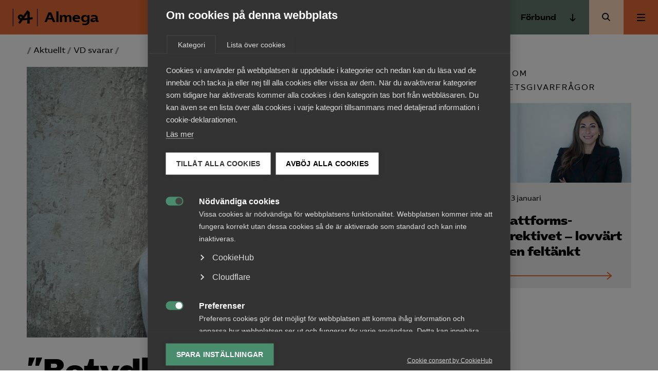

--- FILE ---
content_type: text/html; charset=UTF-8
request_url: https://www.almega.se/2022/04/betydligt-enklare-att-stanna-i-landet/
body_size: 19075
content:
<!doctype html>
<html lang="sv-SE">
  <head>
    <meta charset="utf-8">
    <meta name="viewport" content="width=device-width, initial-scale=1">
    <meta name='robots' content='index, follow, max-image-preview:large, max-snippet:-1, max-video-preview:-1' />
	<style>img:is([sizes="auto" i], [sizes^="auto," i]) { contain-intrinsic-size: 3000px 1500px }</style>
	
	<!-- This site is optimized with the Yoast SEO Premium plugin v25.7.1 (Yoast SEO v25.7) - https://yoast.com/wordpress/plugins/seo/ -->
	<title>Almegas vd Ann Öberg: ”Betydligt enklare att stanna i landet”</title>
	<meta name="description" content="Många arbetsgivare upplever ett ökat intresse att arbeta från utlandet. Detta är dock inte helt enkelt, och några saker bör kollas upp innan." />
	<link rel="canonical" href="https://www.almega.se/2022/04/betydligt-enklare-att-stanna-i-landet/" />
	<meta property="og:locale" content="sv_SE" />
	<meta property="og:type" content="article" />
	<meta property="og:title" content="”Betydligt enklare att stanna i landet”" />
	<meta property="og:description" content="Många arbetsgivare upplever ett ökat intresse att arbeta från utlandet. Detta är dock inte helt enkelt, och några saker bör kollas upp innan." />
	<meta property="og:url" content="https://www.almega.se/2022/04/betydligt-enklare-att-stanna-i-landet/" />
	<meta property="og:site_name" content="Almega" />
	<meta property="article:published_time" content="2022-04-19T12:34:47+00:00" />
	<meta property="article:modified_time" content="2023-01-11T07:31:02+00:00" />
	<meta property="og:image" content="https://www.almega.se/app/uploads/2022/04/toppbild-kronika-ann-oberg-april-2022-1180x708.png" />
	<meta property="og:image:width" content="1180" />
	<meta property="og:image:height" content="708" />
	<meta property="og:image:type" content="image/png" />
	<meta name="author" content="Moa Thorsell" />
	<meta name="twitter:card" content="summary_large_image" />
	<meta name="twitter:label1" content="Skriven av" />
	<meta name="twitter:data1" content="Moa Thorsell" />
	<meta name="twitter:label2" content="Beräknad lästid" />
	<meta name="twitter:data2" content="3 minuter" />
	<!-- / Yoast SEO Premium plugin. -->


<link rel='dns-prefetch' href='//www.almega.se' />
<link rel='dns-prefetch' href='//cdn.jsdelivr.net' />
<link rel='stylesheet' id='wp-block-library-css' href='https://www.almega.se/wp/wp-includes/css/dist/block-library/style.min.css?ver=6.8.2' media='all' />
<style id='safe-svg-svg-icon-style-inline-css'>
.safe-svg-cover{text-align:center}.safe-svg-cover .safe-svg-inside{display:inline-block;max-width:100%}.safe-svg-cover svg{fill:currentColor;height:100%;max-height:100%;max-width:100%;width:100%}

</style>
<style id='global-styles-inline-css'>
:root{--wp--preset--aspect-ratio--square: 1;--wp--preset--aspect-ratio--4-3: 4/3;--wp--preset--aspect-ratio--3-4: 3/4;--wp--preset--aspect-ratio--3-2: 3/2;--wp--preset--aspect-ratio--2-3: 2/3;--wp--preset--aspect-ratio--16-9: 16/9;--wp--preset--aspect-ratio--9-16: 9/16;--wp--preset--color--black: #000;--wp--preset--color--cyan-bluish-gray: #abb8c3;--wp--preset--color--white: #fff;--wp--preset--color--pale-pink: #f78da7;--wp--preset--color--vivid-red: #cf2e2e;--wp--preset--color--luminous-vivid-orange: #ff6900;--wp--preset--color--luminous-vivid-amber: #fcb900;--wp--preset--color--light-green-cyan: #7bdcb5;--wp--preset--color--vivid-green-cyan: #00d084;--wp--preset--color--pale-cyan-blue: #8ed1fc;--wp--preset--color--vivid-cyan-blue: #0693e3;--wp--preset--color--vivid-purple: #9b51e0;--wp--preset--color--primary: #e26a34;--wp--preset--color--secondary: #fddcc0;--wp--preset--color--green: #1a3c2a;--wp--preset--color--lightgray: #ededed;--wp--preset--color--red: #e89c85;--wp--preset--color--forbund: #657B71;--wp--preset--color--beige: #FFF7F0;--wp--preset--gradient--vivid-cyan-blue-to-vivid-purple: linear-gradient(135deg,rgba(6,147,227,1) 0%,rgb(155,81,224) 100%);--wp--preset--gradient--light-green-cyan-to-vivid-green-cyan: linear-gradient(135deg,rgb(122,220,180) 0%,rgb(0,208,130) 100%);--wp--preset--gradient--luminous-vivid-amber-to-luminous-vivid-orange: linear-gradient(135deg,rgba(252,185,0,1) 0%,rgba(255,105,0,1) 100%);--wp--preset--gradient--luminous-vivid-orange-to-vivid-red: linear-gradient(135deg,rgba(255,105,0,1) 0%,rgb(207,46,46) 100%);--wp--preset--gradient--very-light-gray-to-cyan-bluish-gray: linear-gradient(135deg,rgb(238,238,238) 0%,rgb(169,184,195) 100%);--wp--preset--gradient--cool-to-warm-spectrum: linear-gradient(135deg,rgb(74,234,220) 0%,rgb(151,120,209) 20%,rgb(207,42,186) 40%,rgb(238,44,130) 60%,rgb(251,105,98) 80%,rgb(254,248,76) 100%);--wp--preset--gradient--blush-light-purple: linear-gradient(135deg,rgb(255,206,236) 0%,rgb(152,150,240) 100%);--wp--preset--gradient--blush-bordeaux: linear-gradient(135deg,rgb(254,205,165) 0%,rgb(254,45,45) 50%,rgb(107,0,62) 100%);--wp--preset--gradient--luminous-dusk: linear-gradient(135deg,rgb(255,203,112) 0%,rgb(199,81,192) 50%,rgb(65,88,208) 100%);--wp--preset--gradient--pale-ocean: linear-gradient(135deg,rgb(255,245,203) 0%,rgb(182,227,212) 50%,rgb(51,167,181) 100%);--wp--preset--gradient--electric-grass: linear-gradient(135deg,rgb(202,248,128) 0%,rgb(113,206,126) 100%);--wp--preset--gradient--midnight: linear-gradient(135deg,rgb(2,3,129) 0%,rgb(40,116,252) 100%);--wp--preset--font-size--small: 13px;--wp--preset--font-size--medium: 20px;--wp--preset--font-size--large: 36px;--wp--preset--font-size--x-large: 42px;--wp--preset--font-size--normal: 16px;--wp--preset--font-size--excerpt: 21px;--wp--preset--spacing--20: 0.44rem;--wp--preset--spacing--30: 0.67rem;--wp--preset--spacing--40: 1rem;--wp--preset--spacing--50: 1.5rem;--wp--preset--spacing--60: 2.25rem;--wp--preset--spacing--70: 3.38rem;--wp--preset--spacing--80: 5.06rem;--wp--preset--shadow--natural: 6px 6px 9px rgba(0, 0, 0, 0.2);--wp--preset--shadow--deep: 12px 12px 50px rgba(0, 0, 0, 0.4);--wp--preset--shadow--sharp: 6px 6px 0px rgba(0, 0, 0, 0.2);--wp--preset--shadow--outlined: 6px 6px 0px -3px rgba(255, 255, 255, 1), 6px 6px rgba(0, 0, 0, 1);--wp--preset--shadow--crisp: 6px 6px 0px rgba(0, 0, 0, 1);}:root { --wp--style--global--content-size: 1200px;--wp--style--global--wide-size: 1000px; }:where(body) { margin: 0; }.wp-site-blocks > .alignleft { float: left; margin-right: 2em; }.wp-site-blocks > .alignright { float: right; margin-left: 2em; }.wp-site-blocks > .aligncenter { justify-content: center; margin-left: auto; margin-right: auto; }:where(.is-layout-flex){gap: 0.5em;}:where(.is-layout-grid){gap: 0.5em;}.is-layout-flow > .alignleft{float: left;margin-inline-start: 0;margin-inline-end: 2em;}.is-layout-flow > .alignright{float: right;margin-inline-start: 2em;margin-inline-end: 0;}.is-layout-flow > .aligncenter{margin-left: auto !important;margin-right: auto !important;}.is-layout-constrained > .alignleft{float: left;margin-inline-start: 0;margin-inline-end: 2em;}.is-layout-constrained > .alignright{float: right;margin-inline-start: 2em;margin-inline-end: 0;}.is-layout-constrained > .aligncenter{margin-left: auto !important;margin-right: auto !important;}.is-layout-constrained > :where(:not(.alignleft):not(.alignright):not(.alignfull)){max-width: var(--wp--style--global--content-size);margin-left: auto !important;margin-right: auto !important;}.is-layout-constrained > .alignwide{max-width: var(--wp--style--global--wide-size);}body .is-layout-flex{display: flex;}.is-layout-flex{flex-wrap: wrap;align-items: center;}.is-layout-flex > :is(*, div){margin: 0;}body .is-layout-grid{display: grid;}.is-layout-grid > :is(*, div){margin: 0;}body{font-family: 'AlmegaSans', sans-serif;padding-top: 0px;padding-right: 0px;padding-bottom: 0px;padding-left: 0px;}a:where(:not(.wp-element-button)){text-decoration: underline;}:root :where(.wp-element-button, .wp-block-button__link){background-color: #32373c;border-width: 0;color: #fff;font-family: inherit;font-size: inherit;line-height: inherit;padding: calc(0.667em + 2px) calc(1.333em + 2px);text-decoration: none;}.has-black-color{color: var(--wp--preset--color--black) !important;}.has-cyan-bluish-gray-color{color: var(--wp--preset--color--cyan-bluish-gray) !important;}.has-white-color{color: var(--wp--preset--color--white) !important;}.has-pale-pink-color{color: var(--wp--preset--color--pale-pink) !important;}.has-vivid-red-color{color: var(--wp--preset--color--vivid-red) !important;}.has-luminous-vivid-orange-color{color: var(--wp--preset--color--luminous-vivid-orange) !important;}.has-luminous-vivid-amber-color{color: var(--wp--preset--color--luminous-vivid-amber) !important;}.has-light-green-cyan-color{color: var(--wp--preset--color--light-green-cyan) !important;}.has-vivid-green-cyan-color{color: var(--wp--preset--color--vivid-green-cyan) !important;}.has-pale-cyan-blue-color{color: var(--wp--preset--color--pale-cyan-blue) !important;}.has-vivid-cyan-blue-color{color: var(--wp--preset--color--vivid-cyan-blue) !important;}.has-vivid-purple-color{color: var(--wp--preset--color--vivid-purple) !important;}.has-primary-color{color: var(--wp--preset--color--primary) !important;}.has-secondary-color{color: var(--wp--preset--color--secondary) !important;}.has-green-color{color: var(--wp--preset--color--green) !important;}.has-lightgray-color{color: var(--wp--preset--color--lightgray) !important;}.has-red-color{color: var(--wp--preset--color--red) !important;}.has-forbund-color{color: var(--wp--preset--color--forbund) !important;}.has-beige-color{color: var(--wp--preset--color--beige) !important;}.has-black-background-color{background-color: var(--wp--preset--color--black) !important;}.has-cyan-bluish-gray-background-color{background-color: var(--wp--preset--color--cyan-bluish-gray) !important;}.has-white-background-color{background-color: var(--wp--preset--color--white) !important;}.has-pale-pink-background-color{background-color: var(--wp--preset--color--pale-pink) !important;}.has-vivid-red-background-color{background-color: var(--wp--preset--color--vivid-red) !important;}.has-luminous-vivid-orange-background-color{background-color: var(--wp--preset--color--luminous-vivid-orange) !important;}.has-luminous-vivid-amber-background-color{background-color: var(--wp--preset--color--luminous-vivid-amber) !important;}.has-light-green-cyan-background-color{background-color: var(--wp--preset--color--light-green-cyan) !important;}.has-vivid-green-cyan-background-color{background-color: var(--wp--preset--color--vivid-green-cyan) !important;}.has-pale-cyan-blue-background-color{background-color: var(--wp--preset--color--pale-cyan-blue) !important;}.has-vivid-cyan-blue-background-color{background-color: var(--wp--preset--color--vivid-cyan-blue) !important;}.has-vivid-purple-background-color{background-color: var(--wp--preset--color--vivid-purple) !important;}.has-primary-background-color{background-color: var(--wp--preset--color--primary) !important;}.has-secondary-background-color{background-color: var(--wp--preset--color--secondary) !important;}.has-green-background-color{background-color: var(--wp--preset--color--green) !important;}.has-lightgray-background-color{background-color: var(--wp--preset--color--lightgray) !important;}.has-red-background-color{background-color: var(--wp--preset--color--red) !important;}.has-forbund-background-color{background-color: var(--wp--preset--color--forbund) !important;}.has-beige-background-color{background-color: var(--wp--preset--color--beige) !important;}.has-black-border-color{border-color: var(--wp--preset--color--black) !important;}.has-cyan-bluish-gray-border-color{border-color: var(--wp--preset--color--cyan-bluish-gray) !important;}.has-white-border-color{border-color: var(--wp--preset--color--white) !important;}.has-pale-pink-border-color{border-color: var(--wp--preset--color--pale-pink) !important;}.has-vivid-red-border-color{border-color: var(--wp--preset--color--vivid-red) !important;}.has-luminous-vivid-orange-border-color{border-color: var(--wp--preset--color--luminous-vivid-orange) !important;}.has-luminous-vivid-amber-border-color{border-color: var(--wp--preset--color--luminous-vivid-amber) !important;}.has-light-green-cyan-border-color{border-color: var(--wp--preset--color--light-green-cyan) !important;}.has-vivid-green-cyan-border-color{border-color: var(--wp--preset--color--vivid-green-cyan) !important;}.has-pale-cyan-blue-border-color{border-color: var(--wp--preset--color--pale-cyan-blue) !important;}.has-vivid-cyan-blue-border-color{border-color: var(--wp--preset--color--vivid-cyan-blue) !important;}.has-vivid-purple-border-color{border-color: var(--wp--preset--color--vivid-purple) !important;}.has-primary-border-color{border-color: var(--wp--preset--color--primary) !important;}.has-secondary-border-color{border-color: var(--wp--preset--color--secondary) !important;}.has-green-border-color{border-color: var(--wp--preset--color--green) !important;}.has-lightgray-border-color{border-color: var(--wp--preset--color--lightgray) !important;}.has-red-border-color{border-color: var(--wp--preset--color--red) !important;}.has-forbund-border-color{border-color: var(--wp--preset--color--forbund) !important;}.has-beige-border-color{border-color: var(--wp--preset--color--beige) !important;}.has-vivid-cyan-blue-to-vivid-purple-gradient-background{background: var(--wp--preset--gradient--vivid-cyan-blue-to-vivid-purple) !important;}.has-light-green-cyan-to-vivid-green-cyan-gradient-background{background: var(--wp--preset--gradient--light-green-cyan-to-vivid-green-cyan) !important;}.has-luminous-vivid-amber-to-luminous-vivid-orange-gradient-background{background: var(--wp--preset--gradient--luminous-vivid-amber-to-luminous-vivid-orange) !important;}.has-luminous-vivid-orange-to-vivid-red-gradient-background{background: var(--wp--preset--gradient--luminous-vivid-orange-to-vivid-red) !important;}.has-very-light-gray-to-cyan-bluish-gray-gradient-background{background: var(--wp--preset--gradient--very-light-gray-to-cyan-bluish-gray) !important;}.has-cool-to-warm-spectrum-gradient-background{background: var(--wp--preset--gradient--cool-to-warm-spectrum) !important;}.has-blush-light-purple-gradient-background{background: var(--wp--preset--gradient--blush-light-purple) !important;}.has-blush-bordeaux-gradient-background{background: var(--wp--preset--gradient--blush-bordeaux) !important;}.has-luminous-dusk-gradient-background{background: var(--wp--preset--gradient--luminous-dusk) !important;}.has-pale-ocean-gradient-background{background: var(--wp--preset--gradient--pale-ocean) !important;}.has-electric-grass-gradient-background{background: var(--wp--preset--gradient--electric-grass) !important;}.has-midnight-gradient-background{background: var(--wp--preset--gradient--midnight) !important;}.has-small-font-size{font-size: var(--wp--preset--font-size--small) !important;}.has-medium-font-size{font-size: var(--wp--preset--font-size--medium) !important;}.has-large-font-size{font-size: var(--wp--preset--font-size--large) !important;}.has-x-large-font-size{font-size: var(--wp--preset--font-size--x-large) !important;}.has-normal-font-size{font-size: var(--wp--preset--font-size--normal) !important;}.has-excerpt-font-size{font-size: var(--wp--preset--font-size--excerpt) !important;}
:where(.wp-block-post-template.is-layout-flex){gap: 1.25em;}:where(.wp-block-post-template.is-layout-grid){gap: 1.25em;}
:where(.wp-block-columns.is-layout-flex){gap: 2em;}:where(.wp-block-columns.is-layout-grid){gap: 2em;}
:root :where(.wp-block-pullquote){font-size: 1.5em;line-height: 1.6;}
</style>
<link rel='stylesheet' id='app/0-css' href='https://www.almega.se/app/themes/almega/public/app.4a4420.css' media='all' />
<script src="https://www.almega.se/wp/wp-includes/js/jquery/jquery.min.js?ver=3.7.1" id="jquery-core-js"></script>
<script src="https://www.almega.se/wp/wp-includes/js/jquery/jquery-migrate.min.js?ver=3.4.1" id="jquery-migrate-js"></script>
<link rel="https://api.w.org/" href="https://www.almega.se/api/" /><link rel="alternate" title="JSON" type="application/json" href="https://www.almega.se/api/wp/v2/posts/44232" /><link rel="EditURI" type="application/rsd+xml" title="RSD" href="https://www.almega.se/wp/xmlrpc.php?rsd" />
<meta name="generator" content="WordPress 6.8.2" />
<link rel='shortlink' href='https://www.almega.se/?p=44232' />
<link rel="alternate" title="oEmbed (JSON)" type="application/json+oembed" href="https://www.almega.se/api/oembed/1.0/embed?url=https%3A%2F%2Fwww.almega.se%2F2022%2F04%2Fbetydligt-enklare-att-stanna-i-landet%2F" />
<link rel="alternate" title="oEmbed (XML)" type="text/xml+oembed" href="https://www.almega.se/api/oembed/1.0/embed?url=https%3A%2F%2Fwww.almega.se%2F2022%2F04%2Fbetydligt-enklare-att-stanna-i-landet%2F&#038;format=xml" />
<link rel="preconnect" href="https://fonts.googleapis.com">
    <link rel="preconnect" href="https://fonts.gstatic.com" crossorigin>
    <link href="https://fonts.googleapis.com/css2?family=Inter:wght@400;500;600&display=swap" rel="stylesheet"><meta name="category" content="arbetsgivarfragor,tjanstesektorns-betydelse" /><meta property="og:type" content="arbetsgivarfragor,tjanstesektorns-betydelse" /><script type="application/ld+json" data-rekai>{"@context":"https://schema.org","@type":"NewsArticle","headline":"”Betydligt enklare att stanna i landet”","image":["https://www.almega.se/app/uploads/2022/04/toppbild-kronika-ann-oberg-april-2022.png"],"datePublished":"2022-04-19T14:34:47+02:00","dateModified":"2023-01-11T08:31:02+01:00","author":{"@type":"Person","name":"Moa Thorsell","url":"https://www.almega.se/person/moathorsell/"},"type":"VD svarar","genre":"Arbetsgivarfrågor Tjänstesektorns betydelse","keywords":"Framtidens arbetsliv","additionalType":"post"}</script><style>.recentcomments a{display:inline !important;padding:0 !important;margin:0 !important;}</style>
            <!-- Google Tag Manager -->
            <script>
            window.dataLayer = window.dataLayer || [];
            (function(w,d,s,l,i){w[l]=w[l]||[];w[l].push({'gtm.start':
            new Date().getTime(),event:'gtm.js'});var f=d.getElementsByTagName(s)[0],
            j=d.createElement(s),dl=l!='dataLayer'?'&l='+l:'';j.async=true;j.src=
            'https://www.googletagmanager.com/gtm.js?id='+i+dl;f.parentNode.insertBefore(j,f);
            })(window,document,'script','dataLayer','GTM-WBSG2D2');</script>
            <!-- End Google Tag Manager --><link rel="icon" href="https://www.almega.se/app/uploads/2020/12/cropped-almega-avatar-b-32x32.png" sizes="32x32" />
<link rel="icon" href="https://www.almega.se/app/uploads/2020/12/cropped-almega-avatar-b-192x192.png" sizes="192x192" />
<link rel="apple-touch-icon" href="https://www.almega.se/app/uploads/2020/12/cropped-almega-avatar-b-180x180.png" />
<meta name="msapplication-TileImage" content="https://www.almega.se/app/uploads/2020/12/cropped-almega-avatar-b-270x270.png" />
  </head>

  <body class="wp-singular post-template-default single single-post postid-44232 single-format-standard wp-embed-responsive wp-theme-almega betydligt-enklare-att-stanna-i-landet">
    
            <!-- Google Tag Manager (noscript) -->
            <noscript><iframe src="https://www.googletagmanager.com/ns.html?id=GTM-WBSG2D2"
            height="0" width="0" style="display:none;visibility:hidden"></iframe></noscript>
            <!-- End Google Tag Manager (noscript) -->    
    <a class="sr-only focus:not-sr-only" href="#main">
  Hoppa till innehåll
</a>

<header class="Header">
  <div class="Header__primary-nav ">
    <a class="Header__logo" href="https://www.almega.se/">
                <svg class='icon icon--almega-lockup-a'  id="Layer_1" data-name="Layer 1" xmlns="http://www.w3.org/2000/svg" viewBox="0 0 110.28 77.59"><title>almega-lockup-a</title><rect width="2.55" height="77.59"/><rect x="107.72" width="2.55" height="77.59"/><path d="M41.41,50.94a28.73,28.73,0,0,1-9.69-1.67A15.44,15.44,0,0,1,25,44.72a10.66,10.66,0,0,1-2.43-7,11.57,11.57,0,0,1,6.46-10.77,13.61,13.61,0,0,1,6.14-1.43,12.56,12.56,0,0,1,5.46,1.16A10.87,10.87,0,0,1,44.72,30a10.23,10.23,0,0,1,2,5,27,27,0,0,1-.2,7.29,25,25,0,0,1-2.35,7.14l-8.06-4.07a21.49,21.49,0,0,0,2.6-3.75,6.58,6.58,0,0,0,.75-3,4.6,4.6,0,0,0-1.15-3.19,3.88,3.88,0,0,0-3-1.27,2.91,2.91,0,0,0-2.39,1.08A3.81,3.81,0,0,0,32,37.79a4.13,4.13,0,0,0,2,3.35c1.3,1,3.47,1.41,6.5,1.35l3.19.08q6.93-.15,11.88-.56t12.12-1.43L70,40.1q10.2-1.35,17.38-2.79l1.35,8.85q-9.72,1.76-18.41,3l-2.79.24a204.86,204.86,0,0,1-25.2,1.67ZM24.26,61.31,37,43.93l9.41-12.36,18-25,10.84,8.22V65.37H64.53V46.64l.24-3.75-.08-30.22,3.34,5L49.54,42.89,47.23,46.4,32,67.05Z"/></svg>
                      <span class="Header__logo__text">
          Almega
        </span>
          </a>
  </div>

  <nav class="Header__shortcuts" aria-label="Genvägar">
              <a aria-label="Bli medlem" href="/bli-medlem" class="Header__login">Bli medlem</a>
                    <a aria-label="Kontakt" href=/kontakt class="Support-trigger">
          Kontakt
        </a>
                    <a aria-label="Arbetsgivarguiden" href="/arbetsgivarguiden" class="Header__agg__link">
          Arbetsgivarguiden
        </a>
              </nav>
      <div class="Header__secondary-nav">
              <button class="Button--unstyled Header__secondary-nav__button --toggle js-trigger-expanded-menu Menu-trigger" data-menu="secondary" aria-expanded="false">
          Förbund
                    <div>
            <svg class='icon icon--arrow-down'  width="16" height="16" viewBox="0 0 16 16" fill="none" xmlns="http://www.w3.org/2000/svg">
<path d="M8 -2.18557e-07L8 14M8 14L13 9M8 14L3 9" stroke="black" stroke-width="2" stroke-miterlimit="10"/>
</svg>

            </div>
                  </button>
                    <div class="Navigation__wrapper --secondary js-secondary-nav js-nav">
          <nav class="Navigation" aria-label="Förbund och branscher">
            <div class="menu-forbund-och-branscher-container"><ul id="menu-forbund-och-branscher" class="secondary-nav"><li id="menu-item-56672" class="menu-item menu-item-type-post_type menu-item-object-page menu-item-56672"><a href="https://www.almega.se/almega-tjansteforbunden/">Almega Tjänste­förbunden</a></li>
<li id="menu-item-56673" class="menu-item menu-item-type-post_type menu-item-object-page menu-item-56673"><a href="https://www.almega.se/almega-tjansteforetagen/">Almega Tjänste­företagen</a></li>
<li id="menu-item-75772" class="menu-item menu-item-type-custom menu-item-object-custom menu-item-75772"><a target="_blank" href="https://www.almegautbildning.se/">Almega Utbildning</a></li>
<li id="menu-item-50971" class="menu-item menu-item-type-custom menu-item-object-custom menu-item-50971"><a target="_blank" href="https://www.innovationsforetagen.se">Innovations&shy;företagen</a></li>
<li id="menu-item-50967" class="menu-item menu-item-type-custom menu-item-object-custom menu-item-50967"><a target="_blank" href="https://www.kompetensforetagen.se">Kompetens&shy;företagen</a></li>
<li id="menu-item-56670" class="menu-item menu-item-type-post_type menu-item-object-page menu-item-56670"><a href="https://www.almega.se/medieforetagen/">Medie­företagen</a></li>
<li id="menu-item-50974" class="menu-item menu-item-type-custom menu-item-object-custom menu-item-50974"><a target="_blank" href="https://www.sakerhetsforetagen.se">Säkerhets&shy;företagen</a></li>
<li id="menu-item-50973" class="menu-item menu-item-type-custom menu-item-object-custom menu-item-50973"><a target="_blank" href="https://www.tagforetagen.se">Tåg&shy;företagen</a></li>
<li id="menu-item-50972" class="menu-item menu-item-type-custom menu-item-object-custom menu-item-50972"><a target="_blank" href="https://www.vardforetagarna.se">Vård&shy;företagarna</a></li>
</ul></div>
          </nav>
        </div>
                    <a href="/?s=" class="Header__search-button"><span class="sr-only">Sök</span></a>
          </div>
  
      <div class="Header__navigation">
              <button class="Button--unstyled Menu-trigger Header__navigation__button js-trigger-expanded-menu" data-menu="primary" aria-expanded="false">
          <span class="sr-only">Huvudmeny</span>
          <div class="Toggle">
            <div></div>
          </div>
        </button>
                    <div class="Navigation__wrapper --primary js-primary-nav js-nav">
                      <nav class="Navigation" aria-label="Huvudmeny">
              <div class="menu-huvudmeny-container"><ul id="menu-huvudmeny" class="nav"><li id="menu-item-9864" class="menu-item menu-item-type-post_type menu-item-object-page menu-item-has-children menu-item-9864" aria-expanded="false"><a href="https://www.almega.se/om-almega/">Om Almega</a>
<ul class="sub-menu">
	<li id="menu-item-55889" class="menu-item menu-item-type-post_type menu-item-object-page menu-item-55889"><a href="https://www.almega.se/om-almega/">Om oss</a></li>
	<li id="menu-item-85391" class="menu-item menu-item-type-post_type menu-item-object-page menu-item-85391"><a href="https://www.almega.se/om-almega/almegas-styrelse/">Styrelse</a></li>
	<li id="menu-item-85390" class="menu-item menu-item-type-post_type menu-item-object-page menu-item-85390"><a href="https://www.almega.se/om-almega/almegas-historia/">Historia</a></li>
	<li id="menu-item-35055" class="menu-item menu-item-type-post_type menu-item-object-page menu-item-35055"><a href="https://www.almega.se/om-almega/jobb-och-karriar/">Jobb &amp; karriär</a></li>
	<li id="menu-item-9929" class="menu-item menu-item-type-post_type menu-item-object-page menu-item-9929"><a href="https://www.almega.se/om-almega/prenumerationer/">Prenumerationer</a></li>
	<li id="menu-item-10248" class="menu-item menu-item-type-post_type menu-item-object-page menu-item-10248"><a href="https://www.almega.se/om-almega/om-webbplatsen/">Om webbplatsen</a></li>
</ul>
</li>
<li id="menu-item-51577" class="menu-item menu-item-type-post_type menu-item-object-page menu-item-has-children menu-item-51577" aria-expanded="false"><a href="https://www.almega.se/aktuellt/">Aktuellt</a>
<ul class="sub-menu">
	<li id="menu-item-59157" class="menu-item menu-item-type-custom menu-item-object-custom menu-item-59157"><a href="/aktuellt/">Aktuella nyheter</a></li>
	<li id="menu-item-57317" class="menu-item menu-item-type-custom menu-item-object-custom menu-item-57317"><a href="/format/vd-svarar/">Vd svarar</a></li>
	<li id="menu-item-57319" class="menu-item menu-item-type-custom menu-item-object-custom menu-item-57319"><a href="/format/pressmeddelanden/">Pressmeddelanden</a></li>
	<li id="menu-item-73837" class="menu-item menu-item-type-custom menu-item-object-custom menu-item-73837"><a href="https://www.almega.se/aktiviteter/">Kalendarium</a></li>
</ul>
</li>
<li id="menu-item-82944" class="menu-item menu-item-type-post_type menu-item-object-page menu-item-has-children menu-item-82944" aria-expanded="false"><a href="https://www.almega.se/medlemskapet/">Medlemskapet</a>
<ul class="sub-menu">
	<li id="menu-item-82948" class="menu-item menu-item-type-post_type menu-item-object-page menu-item-82948"><a href="https://www.almega.se/bli-medlem/">Bli medlem</a></li>
	<li id="menu-item-82950" class="menu-item menu-item-type-post_type menu-item-object-page menu-item-82950"><a href="https://www.almega.se/medlemskapet/">Om medlemskapet</a></li>
	<li id="menu-item-82949" class="menu-item menu-item-type-post_type menu-item-object-page menu-item-82949"><a href="https://www.almega.se/om-arbetsgivarguiden/">Arbetsgivar­guiden</a></li>
	<li id="menu-item-82945" class="menu-item menu-item-type-post_type menu-item-object-page menu-item-82945"><a href="https://www.almega.se/medlemskapet/radgivning/">Rådgivning</a></li>
	<li id="menu-item-82947" class="menu-item menu-item-type-post_type menu-item-object-page menu-item-82947"><a href="https://www.almega.se/medlemskapet/vanliga-fragor-om-medlemskapet-och-medlemsavgiften/">Vanliga frågor till Almega</a></li>
	<li id="menu-item-85392" class="menu-item menu-item-type-post_type menu-item-object-page menu-item-85392"><a href="https://www.almega.se/medlemskapet/forum-och-natverk/">Forum och nätverk</a></li>
	<li id="menu-item-85394" class="menu-item menu-item-type-post_type menu-item-object-page menu-item-85394"><a href="https://www.almega.se/kontakt/kontakta-medlemsservice/">Medlemsservice</a></li>
</ul>
</li>
<li id="menu-item-85150" class="menu-item menu-item-type-post_type menu-item-object-page menu-item-85150"><a href="https://www.almega.se/mina-sidor/">Mina sidor</a></li>
<li id="menu-item-54848" class="menu-item menu-item-type-post_type menu-item-object-page menu-item-has-children menu-item-54848" aria-expanded="false"><a href="https://www.almega.se/kontakt/">Kontakt</a>
<ul class="sub-menu">
	<li id="menu-item-54846" class="menu-item menu-item-type-post_type menu-item-object-page menu-item-54846"><a href="https://www.almega.se/kontakt/">Kontakta Almega</a></li>
	<li id="menu-item-85393" class="menu-item menu-item-type-post_type menu-item-object-page menu-item-85393"><a href="https://www.almega.se/kontakt/kontakta-medlemsservice/">Medlemsservice</a></li>
	<li id="menu-item-10966" class="menu-item menu-item-type-post_type menu-item-object-page menu-item-10966"><a href="https://www.almega.se/medlemskapet/radgivning/">Rådgivning</a></li>
	<li id="menu-item-11130" class="menu-item menu-item-type-post_type menu-item-object-page menu-item-11130"><a href="https://www.almega.se/kontakt/vara-kontor/">Adresser och kontor</a></li>
	<li id="menu-item-12479" class="menu-item menu-item-type-post_type menu-item-object-page menu-item-12479"><a href="https://www.almega.se/press/">Pressrum</a></li>
</ul>
</li>
<li id="menu-item-14665" class="menu-item menu-item-type-custom menu-item-object-custom menu-item-has-children menu-item-14665" aria-expanded="false"><a href="/aktiviteter/">Kurser &#038; aktiviteter</a>
<ul class="sub-menu">
	<li id="menu-item-83232" class="menu-item menu-item-type-custom menu-item-object-custom menu-item-83232"><a href="https://www.almega.se/aktiviteter">Kurser och aktiviteter</a></li>
	<li id="menu-item-14664" class="menu-item menu-item-type-post_type menu-item-object-page menu-item-14664"><a href="https://www.almega.se/kurser-och-utbildningar/priser-och-avbokningsregler/">Priser och avbokningsregler</a></li>
	<li id="menu-item-14663" class="menu-item menu-item-type-post_type menu-item-object-page menu-item-14663"><a href="https://www.almega.se/kurser-och-utbildningar/foretagsanpassad-utbildning/">Företags­anpassad utbildning</a></li>
</ul>
</li>
<li id="menu-item-47288" class="menu-item menu-item-type-post_type menu-item-object-page menu-item-has-children menu-item-47288" aria-expanded="false"><a href="https://www.almega.se/naringspolitik/">Påverkansarbete</a>
<ul class="sub-menu">
	<li id="menu-item-56665" class="menu-item menu-item-type-post_type menu-item-object-page menu-item-56665"><a href="https://www.almega.se/naringspolitik/">Näringspolitik</a></li>
	<li id="menu-item-56667" class="menu-item menu-item-type-custom menu-item-object-custom menu-item-56667"><a href="/format/rapporter/">Rapporter</a></li>
	<li id="menu-item-56666" class="menu-item menu-item-type-custom menu-item-object-custom menu-item-56666"><a href="/remisser/">Remisser</a></li>
</ul>
</li>
</ul></div>
            </nav>
                                <nav class="Navigation --links" aria-label="Navlinks">
              <div class="Navigation__buttons">
                <a href="/bli-medlem" class="Button Button--squiggly has-black-background-color has-white-color">
                  <div class="Button__text">Bli medlem</div>
                  <div class="Button__arrow">
                    <div class="Button__line"></div>
                    <svg class='icon icon--squiggly-arrow-link'  width="114" height="36" viewBox="0 0 114 36" fill="none" xmlns="http://www.w3.org/2000/svg">
<path d="M0.591797 18.5C7.0918 18.5 11.5209 19.9081 13.4345 14.5C14.3308 11.9657 14.3461 11.9541 15.0839 9.38315C15.7735 6.97969 17.3449 4.54993 19.8345 3.93399C22.9224 3.16984 26.0805 5.67017 27.0204 8.62798C27.9603 11.5851 27.243 14.7829 26.3407 17.751C25.4378 20.719 24.34 23.7256 24.5322 26.8156C24.7244 29.9049 26.6162 33.154 29.7193 33.8559C33.0114 34.5995 36.3563 32.146 37.6741 29.1234C38.9912 26.0995 38.7745 22.6791 38.4839 19.4082C38.1926 16.1373 37.8656 12.7464 38.9918 9.65134C40.1187 6.55559 43.1657 3.84801 46.5259 4.19961C49.9434 4.55763 52.3227 7.90617 52.8134 11.2104C53.3042 14.5147 52.3993 17.8408 51.8259 21.1322C51.2526 24.4237 51.0624 28.0141 52.8029 30.8923C54.221 33.2393 56.8902 34.826 59.6869 34.9864C62.4836 35.1468 65.3259 33.8758 67.0188 31.7072C69.5136 28.5126 69.3227 24.0689 68.5255 20.1345C67.7289 16.1996 66.4369 12.2139 67.1225 8.2597C67.8081 4.30548 71.3849 0.426331 75.4597 1.0705C78.5034 1.55171 80.6627 4.37413 81.4078 7.28189C82.1528 10.189 81.8133 13.2366 81.7711 16.2323C81.7288 19.2279 82.0551 22.4052 83.8874 24.8144C86.657 28.4555 91.9762 29.2197 96.6072 28.7147C101.239 28.2098 105.813 25.7501 110.457 26.1383" stroke="black" stroke-width="2" stroke-miterlimit="10"/>
<path d="M105.097 35L111.68 25.3613L102.457 18.2063" stroke="black" stroke-width="2" stroke-miterlimit="10"/>
</svg>

                    </div>
                </a>
                <a href="https://medlem.arbetsgivarguiden.se/dashboard?mof=ALM" target="_blank" class="Button Button--agg has-secondary-background-color has-black-color">
                  <div class="Button__text">Logga in på Arbetsgivarguiden</div>
                    <svg class='icon icon--profile'  width="16" height="16" viewBox="0 0 16 16" fill="none" xmlns="http://www.w3.org/2000/svg">
<path d="M8 7C9.65685 7 11 5.65685 11 4C11 2.34315 9.65685 1 8 1C6.34315 1 5 2.34315 5 4C5 5.65685 6.34315 7 8 7Z" stroke="black" stroke-width="2" stroke-miterlimit="10" stroke-linecap="round" stroke-linejoin="round"/>
<path d="M8 10C4.68629 10 2 12.2386 2 15H14C14 12.2386 11.3137 10 8 10Z" stroke="black" stroke-width="2" stroke-miterlimit="10" stroke-linecap="round"/>
</svg>

                  </a>
              </div>

              <form method="get" class="search-form" action="https://www.almega.se/">
  <div role="search">
    <label for="search" class="visually-hidden">
      Sök på almega.se
    </label>
    <input
      type="search"
      placeholder="Sök på almega.se"
      value=""
      name="s"
      id="search"
    >
  </div>
  <button class="Search__button" aria-label="Sök på Almega">
    <svg class='icon icon--search-black'  width="17" height="17" viewBox="0 0 17 17" fill="none" xmlns="http://www.w3.org/2000/svg">
<path d="M15.4 15.4L10.5598 10.5598M12.2 6.6C12.2 9.6928 9.6928 12.2 6.6 12.2C3.50721 12.2 1 9.6928 1 6.6C1 3.50721 3.50721 1 6.6 1C9.6928 1 12.2 3.50721 12.2 6.6Z" stroke="#000000" stroke-width="2" stroke-miterlimit="10"/>
</svg>

    </button>
</form>


                              <div class="menu-navlinks-container"><ul id="menu-navlinks" class="navlinks"><li id="menu-item-33962" class="menu-item menu-item-type-post_type menu-item-object-page menu-item-33962"><a href="https://www.almega.se/press/">Press</a></li>
<li id="menu-item-63575" class="menu-item menu-item-type-post_type menu-item-object-page menu-item-63575"><a href="https://www.almega.se/in-english/">In English</a></li>
<li id="menu-item-59195" class="ch2-open-settings-btn menu-item menu-item-type-custom menu-item-object-custom menu-item-59195"><a href="#">Cookie-inställningar</a></li>
</ul></div>
                          </nav>
                  </div>
          </div>
  
</header>

<main id="main" class="main">
         <article class="Single post-44232 post type-post status-publish format-standard has-post-thumbnail hentry category-arbetsgivarfragor category-tjanstesektorns-betydelse tag-framtidens-arbetsliv type-artiklar type-nyheter type-vd-svarar">
  <header class="Single__header">
    <div class="container">
      <div class="Breadcrumbs">
        / <a href="https://www.almega.se/aktuellt">Aktuellt</a> /
                 <a href="https://www.almega.se/format/vd-svarar/">VD svarar</a> /
               </div>
    </div>
        <div class="container">
    <div class="row">
      <div class="col-md-9">
        <div class="Single__thumbnail">
          <img width="1180" height="708" src="https://www.almega.se/app/uploads/2022/04/toppbild-kronika-ann-oberg-april-2022-1180x708.png" class="Hero__image wp-post-image" alt="Almegas vd Ann Öberg" decoding="async" srcset="https://www.almega.se/app/uploads/2022/04/toppbild-kronika-ann-oberg-april-2022-1180x708.png 1180w, https://www.almega.se/app/uploads/2022/04/toppbild-kronika-ann-oberg-april-2022-580x348.png 580w, https://www.almega.se/app/uploads/2022/04/toppbild-kronika-ann-oberg-april-2022-380x228.png 380w, https://www.almega.se/app/uploads/2022/04/toppbild-kronika-ann-oberg-april-2022-768x461.png 768w, https://www.almega.se/app/uploads/2022/04/toppbild-kronika-ann-oberg-april-2022-1536x922.png 1536w, https://www.almega.se/app/uploads/2022/04/toppbild-kronika-ann-oberg-april-2022.png 2000w" sizes="(max-width: 1180px) 100vw, 1180px" />
                  </div>
        <h1 class="Single__title">
          ”Betydligt enklare att stanna i landet”
        </h1>
        <div class="Single__preamble">
                      <p>Under pandemin blev distansarbete en naturlig del av mångas arbetsliv. Många arbetsgivare upplever också ett ökat intresse att arbeta från utlandet. Detta är dock inte helt enkelt. I sin senaste krönika beskriver Almegas vd, Ann Öberg, några av de saker som bör kollas upp innan en medarbetare ger sig av.</p>

                    <div class="Single__byline__top d-flex justify-content-between align-items-center">
            <div class="Meta d-flex align-items-center Single__meta">
                    <a href="https://www.almega.se/amne/arbetsgivarfragor/" class="Meta__tag item">
          Arbetsgivarfrågor
          <svg class='icon icon--triangle'  width="26" height="32" viewBox="0 0 26 32" fill="none" xmlns="http://www.w3.org/2000/svg">
<path fill-rule="evenodd" clip-rule="evenodd" d="M13.1315 0H0V32H13.1315L26 16L13.1315 0ZM9 18.581C10.6569 18.581 12 17.1946 12 15.4843C12 13.774 10.6569 12.3875 9 12.3875C7.34315 12.3875 6 13.774 6 15.4843C6 17.1946 7.34315 18.581 9 18.581Z" fill="#FDDCC0"/>
</svg>

          </a>
              <a href="https://www.almega.se/amne/tjanstesektorns-betydelse/" class="Meta__tag item">
          Tjänstesektorns betydelse
          <svg class='icon icon--triangle'  width="26" height="32" viewBox="0 0 26 32" fill="none" xmlns="http://www.w3.org/2000/svg">
<path fill-rule="evenodd" clip-rule="evenodd" d="M13.1315 0H0V32H13.1315L26 16L13.1315 0ZM9 18.581C10.6569 18.581 12 17.1946 12 15.4843C12 13.774 10.6569 12.3875 9 12.3875C7.34315 12.3875 6 13.774 6 15.4843C6 17.1946 7.34315 18.581 9 18.581Z" fill="#FDDCC0"/>
</svg>

          </a>
              <div class="Meta__group">
          <div class="Meta__date  d-flex align-items-center">
        <svg class='icon icon--timestamp'  width="16" height="16" viewBox="0 0 16 16" fill="none" xmlns="http://www.w3.org/2000/svg">
<path fill-rule="evenodd" clip-rule="evenodd" d="M10.4833 10.5818C10.7278 10.8452 10.7278 11.2723 10.4833 11.5357C10.361 11.6674 10.2008 11.7333 10.0405 11.7333C9.88023 11.7333 9.72008 11.6674 9.59781 11.5357L7.65015 9.43814C7.53273 9.31167 7.46667 9.14001 7.46667 8.96109V4.94118C7.46667 4.56868 7.74705 4.26667 8.09288 4.26667C8.4387 4.26667 8.71908 4.56868 8.71908 4.94118V8.68168L10.4833 10.5818ZM8 14.9333C4.177 14.9333 1.06667 11.823 1.06667 8C1.06667 4.177 4.177 1.06667 8 1.06667C11.8232 1.06667 14.9333 4.177 14.9333 8C14.9333 11.823 11.8232 14.9333 8 14.9333ZM8 0C3.58887 0 0 3.58887 0 8C0 12.4111 3.58887 16 8 16C12.4113 16 16 12.4111 16 8C16 3.58887 12.4113 0 8 0Z" fill="black"/>
</svg>

          <time datetime="2022-04-19T12:34:47+00:00">19 april 2022</time>
      </div>
                    
            <a href="https://www.almega.se/format/vd-svarar/" class="Meta__category">
        VD svarar
      </a>
      </div>
</div>
            <div class="Share">
  <a class="Share__link Share__link--facebook" rel="nofollow noopener" href="https://www.facebook.com/sharer/sharer.php?u=https://www.almega.se/2022/04/betydligt-enklare-att-stanna-i-landet/" target="_blank" title="Dela till Facebook"><svg class='icon icon--facebook'  width="16" height="19" viewBox="0 0 16 19" fill="none" xmlns="http://www.w3.org/2000/svg">
<path d="M12.7143 6.72268H9.68636V5.36506C9.6764 5.26592 9.68739 5.1658 9.71862 5.07118C9.74985 4.97656 9.80062 4.88957 9.86765 4.81584C9.93467 4.74211 10.0164 4.6833 10.1077 4.64322C10.1989 4.60314 10.2975 4.58269 10.3972 4.58319H12.5295V1.74001H9.4518C6.65837 1.74001 6.13239 3.87239 6.13239 5.19447V6.72268H4V9.56586H6.13239V17.74H9.68636V9.56586H12.4229L12.7143 6.72268Z" fill="black" />
</svg>

  </a>
  <a class="Share__link Share__link--twitter" rel="nofollow noopener" href="https://x.com/share?url=https://www.almega.se/2022/04/betydligt-enklare-att-stanna-i-landet/" target="_blank" title="Dela till X"><svg class='icon icon--twitter'  width="16" height="18" viewBox="0 0 1200 1227" fill="none" xmlns="http://www.w3.org/2000/svg">
<path d="M714.163 519.284L1160.89 0H1055.03L667.137 450.887L357.328 0H0L468.492 681.821L0 1226.37H105.866L515.491 750.218L842.672 1226.37H1200L714.137 519.284H714.163ZM569.165 687.828L521.697 619.934L144.011 79.6944H306.615L611.412 515.685L658.88 583.579L1055.08 1150.3H892.476L569.165 687.854V687.828Z" fill="black"/>
</svg>

  </a>
  <a class="Share__link Share__link--linkedin" rel="nofollow noopener" href="https://linkedin.com/share?url=https://www.almega.se/2022/04/betydligt-enklare-att-stanna-i-landet/" target="_blank" title="Dela till LinkedIn"><svg class='icon icon--linkedin'  width="16" height="16" viewBox="0 0 16 16" fill="none" xmlns="http://www.w3.org/2000/svg">
<path d="M4.05375 14.5964H1.0311V5.93265H4.05375V14.5964ZM10.3292 8.75628C9.97619 8.75628 9.63766 8.89651 9.38805 9.14611C9.13845 9.39572 8.99822 9.73425 8.99822 10.0872V14.5964H5.82008V5.93265H8.99822V6.92154C9.74313 6.29092 10.6842 5.93911 11.6602 5.92643C13.6317 5.92643 15 7.388 15 10.1619V14.5964H11.6602V10.0872C11.661 9.91194 11.6271 9.7382 11.5606 9.576C11.4941 9.4138 11.3962 9.26634 11.2725 9.14209C11.1489 9.01784 11.0019 8.91924 10.84 8.85197C10.6781 8.78469 10.5045 8.75006 10.3292 8.75006V8.75628ZM4.10973 2.93487C4.10973 3.24239 4.01854 3.54301 3.84769 3.79871C3.67684 4.0544 3.434 4.25369 3.14989 4.37138C2.86577 4.48906 2.55314 4.51985 2.25153 4.45986C1.94991 4.39986 1.67286 4.25178 1.45541 4.03432C1.23796 3.81687 1.08987 3.53982 1.02988 3.23821C0.969882 2.93659 1.00067 2.62396 1.11836 2.33985C1.23604 2.05573 1.43533 1.8129 1.69103 1.64205C1.94672 1.4712 2.24734 1.38 2.55487 1.38C2.96508 1.38329 3.35738 1.54855 3.64629 1.83979C3.9352 2.13103 4.0973 2.52464 4.09729 2.93487H4.10973Z" fill="black" />
</svg>

  </a>
  <a class="Share__link Share__link--url copy-text" rel="nofollow" data-text="https://www.almega.se/2022/04/betydligt-enklare-att-stanna-i-landet/" title="Delningsurl" data-confirmation="Länken kopierades till urklipp"><svg class='icon icon--link'  width="18" height="18" viewBox="0 0 18 18" fill="none" xmlns="http://www.w3.org/2000/svg">
<path d="M10.4142 0.514721L6.87868 4.05025L8.29289 5.46447L11.1213 2.63604L15.364 6.87868L12.5355 9.70711L13.9497 11.1213L17.4853 7.58579C17.8763 7.19476 17.8763 6.5626 17.4853 6.17158L11.8284 0.514721C11.4374 0.123691 10.8052 0.123691 10.4142 0.514721Z" fill="black"/>
<path d="M9.7071 12.5355L6.87868 15.364L2.63604 11.1213L5.46446 8.2929L4.05025 6.87868L0.514716 10.4142C0.123686 10.8052 0.123686 11.4374 0.514716 11.8284L6.17157 17.4853C6.5626 17.8763 7.19475 17.8763 7.58578 17.4853L11.1213 13.9497L9.7071 12.5355Z" fill="black"/>
<path d="M6.17157 11.8284C6.5626 12.2195 7.19475 12.2195 7.58578 11.8284L11.8284 7.58579C12.2195 7.19476 12.2195 6.56261 11.8284 6.17158C11.4374 5.78055 10.8052 5.78055 10.4142 6.17158L6.17157 10.4142C5.78054 10.8052 5.78054 11.4374 6.17157 11.8284Z" fill="black"/>
</svg>

  </a>
</div>
          </div>
        </div>
      </div>
      <div class="col-md-3">
                                        <h3>Mer om Arbetsgivarfrågor</h3>
            <article class="Blurb Blurb--sm Blurb--vertical has-thumbnail">
  <a href="https://www.almega.se/2026/01/plattformsdirektivet-lovvart-men-feltankt/">
          <div class="Blurb__thumbnail__wrap">
        <figure class="Blurb__thumbnail">
          <img width="2560" height="1451" src="https://www.almega.se/app/uploads/2026/01/27caafa5-704c-4521-a652-0bffa2f4b759-scaled.jpg" class="attachment-small size-small wp-post-image" alt="" decoding="async" srcset="https://www.almega.se/app/uploads/2026/01/27caafa5-704c-4521-a652-0bffa2f4b759-scaled.jpg 2560w, https://www.almega.se/app/uploads/2026/01/27caafa5-704c-4521-a652-0bffa2f4b759-580x329.jpg 580w, https://www.almega.se/app/uploads/2026/01/27caafa5-704c-4521-a652-0bffa2f4b759-1180x669.jpg 1180w, https://www.almega.se/app/uploads/2026/01/27caafa5-704c-4521-a652-0bffa2f4b759-380x215.jpg 380w, https://www.almega.se/app/uploads/2026/01/27caafa5-704c-4521-a652-0bffa2f4b759-768x435.jpg 768w, https://www.almega.se/app/uploads/2026/01/27caafa5-704c-4521-a652-0bffa2f4b759-1536x870.jpg 1536w, https://www.almega.se/app/uploads/2026/01/27caafa5-704c-4521-a652-0bffa2f4b759-2048x1161.jpg 2048w" sizes="(max-width: 2560px) 100vw, 2560px" />
        </figure>
      </div>
        <div class="Blurb__content">
      <div class="Blurb__body">
        <div>
                                <div class="Meta d-flex align-items-center Blurb__meta">
      <div class="Meta__tag item">
      EU och internationellt
      <svg class='icon icon--triangle'  width="26" height="32" viewBox="0 0 26 32" fill="none" xmlns="http://www.w3.org/2000/svg">
<path fill-rule="evenodd" clip-rule="evenodd" d="M13.1315 0H0V32H13.1315L26 16L13.1315 0ZM9 18.581C10.6569 18.581 12 17.1946 12 15.4843C12 13.774 10.6569 12.3875 9 12.3875C7.34315 12.3875 6 13.774 6 15.4843C6 17.1946 7.34315 18.581 9 18.581Z" fill="#FDDCC0"/>
</svg>

      </div>
    <div class="Meta__group">
          <div class="Meta__date  d-flex align-items-center">
        <svg class='icon icon--timestamp'  width="16" height="16" viewBox="0 0 16 16" fill="none" xmlns="http://www.w3.org/2000/svg">
<path fill-rule="evenodd" clip-rule="evenodd" d="M10.4833 10.5818C10.7278 10.8452 10.7278 11.2723 10.4833 11.5357C10.361 11.6674 10.2008 11.7333 10.0405 11.7333C9.88023 11.7333 9.72008 11.6674 9.59781 11.5357L7.65015 9.43814C7.53273 9.31167 7.46667 9.14001 7.46667 8.96109V4.94118C7.46667 4.56868 7.74705 4.26667 8.09288 4.26667C8.4387 4.26667 8.71908 4.56868 8.71908 4.94118V8.68168L10.4833 10.5818ZM8 14.9333C4.177 14.9333 1.06667 11.823 1.06667 8C1.06667 4.177 4.177 1.06667 8 1.06667C11.8232 1.06667 14.9333 4.177 14.9333 8C14.9333 11.823 11.8232 14.9333 8 14.9333ZM8 0C3.58887 0 0 3.58887 0 8C0 12.4111 3.58887 16 8 16C12.4113 16 16 12.4111 16 8C16 3.58887 12.4113 0 8 0Z" fill="black"/>
</svg>

          <time datetime="2026-01-13T15:59:58+00:00">13 januari</time>
      </div>
              <div class="Meta__category">
        Pressmeddelanden
      </div>
      </div>
</div>
                  </div>
        <h2 class="Blurb__title">
          Plattforms&shy;direktivet – lovvärt men feltänkt
        </h2>
                  <div class="Blurb__text">
            EU:s plattformsdirektiv syftar till att ge tydligare regler för arbete via digitala plattformar. ”Genomförandet kommer att leda till ökat regelkrångel och riskerar att hämma innovationstakten”, säger Rebecca Henriques, arbetsgivarpolitisk expert på Almega.
          </div>
                <div class="Blurb__arrow">
                                <div class="Blurb__arrow__line">
              <svg class='icon icon--arrow-tip'  width="11" height="16" viewBox="0 0 11 16" fill="none" xmlns="http://www.w3.org/2000/svg">
<path d="M0.858398 15L9.2304 7.99664L0.967732 1.00001" stroke="black" stroke-width="2" stroke-miterlimit="10"/>
</svg>

              </div>
                  </div>
      </div>
    </div>
  </a>
</article>
                        </div>
    </div>
  </div>
      </header>

  <div class="Single__content Content  has-preamble ">
          <div class="wp-block wp-block-core-paragraph">
<p><strong>Efter två år av pandemi</strong> och därefter ett fasansfullt krigsutbrott är det förståeligt att många längtar efter ett avbrott. Krigets brutalitet påkallar givetvis ett stort engagemang för att hjälpa de drabbade. Men samtidigt gynnas ingen av att omvärlden stänger ned mer än nödvändigt. Det är också viktigt att hålla igång ekonomin. Två år av social och geografisk begränsning har dessutom påverkat människors mående. Något paradoxalt är det också pandemin som öppnat för en helt ny typ av semi-avbrott.</p>
</div>

<div class="wp-block wp-block-core-paragraph">
<p>Tekniken för att jobba på distans har funnits länge. Men det är först under pandemin som distansarbete har gått från att beviljas undantagsvis, till att vara en självklarhet för många. Många medarbetare upplever också att det nya sättet att jobba gör dem mer produktiva. Det är såklart alltid arbetsgivaren som avgör var arbetet ska utföras. Men trots vissa utmaningar rörande arbetsmiljö, motivation eller hur man skapar och bibehåller en företagskultur, är även många arbetsgivare positiva till arbetsformen. Distansarbetet kommer förbli en del av framtidens arbetsliv.</p>
</div>

<div class="wp-block wp-block-core-paragraph">
<p><strong>Att arbeta på distans</strong> är dock långt ifrån detsamma som hemarbete. Under pandemin har vi sett kollegor koppla upp sig från fritidshus och sommarställen. Platser som tidigare varit förbehållna semesterfirande, med allt vad det innebär. Vissa har befunnit sig i Sverige, andra i utlandet. Detta har också gett upphov till ett helt nytt begrepp: Workation – arbete på distans med inslag av fritid och avkoppling.</p>
</div>

<div class="wp-block wp-block-core-paragraph">
<p>Även många medlemsföretag upplever ett ökat intresse bland medarbetarna för att kunna arbeta från en semesterbostad i utlandet. Men vad som kan tyckas okomplicerat är dessvärre långt ifrån enkelt. Regelverken är många och krångliga och som medarbetare och arbetsgivare är det mycket som måste kollas upp: Krävs det visum? Hur är det med arbetstillstånd? Gäller kollektivavtalet? Måste myndigheterna i landet informeras? Vilka skatteregler gäller? Och hur funkar det med försäkringar?</p>
</div>

<div class="wp-block wp-block-core-paragraph">
<p><strong>Mycket går så klart att lösa</strong>, men det kan ta tid. Som arbetsgivare behöver du först och främst upprätta tilläggsavtal som sätter ramarna för distansarbetet från utlandet. Behövs intyg, exempelvis från Försäkringskassan, kan handläggningstiderna räknas i månader, ett hinder om distansarbetet planeras med kortare framförhållning. Att inte teckna en tilläggsförsäkring som även omfattar sjukvårdskostnader utomlands riskerar att bli en mycket dyr erfarenhet.</p>
</div>

<div class="wp-block wp-block-core-paragraph">
<p>Efter att ha lyssnat med experter, såväl på Almega som på Svenskt Näringsliv, tycks det inte göras speciellt mycket för att underlätta för distansarbete från utlandet. Utvecklingen tycks snarare gå mot snävare regleringar. Detta är givetvis olyckligt för de arbetsgivare som vill kunna erbjuda medarbetarna möjligheten att jobba från utlandet och något som vi aktivt verkar för att förändra.</p>
</div>

<div class="wp-block wp-block-core-paragraph">
<p><strong>Almegas arbetsrättsjurister är</strong> väl uppdaterade kring de lagar och regler som gäller. Vi kan även förmedla kontakter till jurister i andra länder via vårt samarbete med <a href="https://www.elmzell.se/sv/" target="_blank" rel="noopener">Elmzell Advokatbyrå</a> och det globala nätverket <a href="https://iuslaboris.com/" target="_blank" rel="noopener">Ius Laboris</a>. Mycket information om distansarbete och arbete utomlands finns också i <a href="https://www.almega.se/om-arbetsgivarguiden/">Arbetsgivarguiden</a>. Dock, eftersom distansarbete från utlandet får effekter på så många plan är det ändå svårt att ge några generella råd. Distansarbete inom Sverige är visserligen också förenat med lagar och regler för såväl arbetsgivare som medarbetare. Men i jämförelse, tycks det betydligt enklare att stanna i landet. Åtminstone tills vidare.</p>
</div>

<div id="block-cta-block_34286c54b11231abdc7d0e9143e81a84" class="container">
      <div class="Cta">
          <div class="Cta__text has-primary-background-color has-white-color">
        <p>
           <span class="text-1">Läs alla Ann Öbergs krönikor </span>            <span class="text-2 has-black-color">om tjänstesektorns betydelse</span>          </p>
        
              </div>

      
              <div class="Cta__buttons ">
                                              
              <a href="https://www.almega.se/almegas-vd-har-ordet"  class="Cta__button">
                <div class="Button Button--arrow-tip has-black-background-color has-white-color">
                  <div class="Button__text">
                    Almegas vd har ordet
                  </div>
                  <div class="Button__arrow">
                                          <span class="Button__line"></span>
                                        <svg class='icon icon--arrow-tip'  width="11" height="16" viewBox="0 0 11 16" fill="none" xmlns="http://www.w3.org/2000/svg">
<path d="M0.858398 15L9.2304 7.99664L0.967732 1.00001" stroke="black" stroke-width="2" stroke-miterlimit="10"/>
</svg>

                    </div>
                </div>
              </a>
                              </div>
            </div>
  </div>


      <div class="container">
        <div class="Single__byline">
  
    <hr>
  <div class="Single__byline__meta">
        <strong>Publicerad:</strong> <time datetime="2022-04-19T12:34:47+00:00">19 april 2022</time><br>
    <strong>Senast uppdaterad:</strong> <time datetime="2022-04-19T12:34:47+00:00">11 januari 2023</time><br>
          <strong>Etiketter:</strong>
                            <a href="https://www.almega.se/tagg/framtidens-arbetsliv/">Framtidens arbetsliv</a>            </div>
</div>
      </div>
      </div>

  <footer class="Single__footer">
          <div class="Single__related-posts Listing has-lightgray-background-color">
    <div class="container">
      <div class="Listing__heading">
        <h2>Mer om Arbetsgivarfrågor</h2>
      </div>
      <div class="row">
                  <div class="col-12 col-sm-6 col-md-3">
            <article class="Blurb Blurb--xs Blurb--vertical no-thumbnail">
  <a href="https://www.almega.se/2026/01/podd-ai-och-ledarskap-hela-avsnittet-transkriberat/">
        <div class="Blurb__content">
      <div class="Blurb__body">
        <div>
                                <div class="Meta d-flex align-items-center Blurb__meta">
      <div class="Meta__tag item">
      Arbetsgivarfrågor
      <svg class='icon icon--triangle'  width="26" height="32" viewBox="0 0 26 32" fill="none" xmlns="http://www.w3.org/2000/svg">
<path fill-rule="evenodd" clip-rule="evenodd" d="M13.1315 0H0V32H13.1315L26 16L13.1315 0ZM9 18.581C10.6569 18.581 12 17.1946 12 15.4843C12 13.774 10.6569 12.3875 9 12.3875C7.34315 12.3875 6 13.774 6 15.4843C6 17.1946 7.34315 18.581 9 18.581Z" fill="#FDDCC0"/>
</svg>

      </div>
    <div class="Meta__group">
          <div class="Meta__date  d-flex align-items-center">
        <svg class='icon icon--timestamp'  width="16" height="16" viewBox="0 0 16 16" fill="none" xmlns="http://www.w3.org/2000/svg">
<path fill-rule="evenodd" clip-rule="evenodd" d="M10.4833 10.5818C10.7278 10.8452 10.7278 11.2723 10.4833 11.5357C10.361 11.6674 10.2008 11.7333 10.0405 11.7333C9.88023 11.7333 9.72008 11.6674 9.59781 11.5357L7.65015 9.43814C7.53273 9.31167 7.46667 9.14001 7.46667 8.96109V4.94118C7.46667 4.56868 7.74705 4.26667 8.09288 4.26667C8.4387 4.26667 8.71908 4.56868 8.71908 4.94118V8.68168L10.4833 10.5818ZM8 14.9333C4.177 14.9333 1.06667 11.823 1.06667 8C1.06667 4.177 4.177 1.06667 8 1.06667C11.8232 1.06667 14.9333 4.177 14.9333 8C14.9333 11.823 11.8232 14.9333 8 14.9333ZM8 0C3.58887 0 0 3.58887 0 8C0 12.4111 3.58887 16 8 16C12.4113 16 16 12.4111 16 8C16 3.58887 12.4113 0 8 0Z" fill="black"/>
</svg>

          <time datetime="2026-01-16T08:29:11+00:00">16 januari</time>
      </div>
          </div>
</div>
                  </div>
        <h2 class="Blurb__title">
          Podd: AI och ledarskap – hela avsnittet transkriberat
        </h2>
                  <div class="Blurb__text">
            I avsnitt 26 av Almegapodden pratar vi om något så specifikt som AI och ledarskap. Hur påverkas ledarskapet i svenska organisationer? Vilka utmaningar och möjligheter finns, och hur ligger vi till med kompetensutveckling och etiskt ansvar? Almegapodden leds av Maria Elinder, utvecklingschef på Almega. Gäster är Mia Fransson, arbetsrättsjurist på Almega och Anki Udd, ledarskapsutvecklare på Ledarna. Nedan följer ett transkript av hela poddavsnittet.

          </div>
                <div class="Blurb__arrow">
                                <div class="Blurb__arrow__line">
              <svg class='icon icon--arrow-tip'  width="11" height="16" viewBox="0 0 11 16" fill="none" xmlns="http://www.w3.org/2000/svg">
<path d="M0.858398 15L9.2304 7.99664L0.967732 1.00001" stroke="black" stroke-width="2" stroke-miterlimit="10"/>
</svg>

              </div>
                  </div>
      </div>
    </div>
  </a>
</article>
          </div>
                  <div class="col-12 col-sm-6 col-md-3">
            <article class="Blurb Blurb--xs Blurb--vertical no-thumbnail">
  <a href="https://www.almega.se/2026/01/podd-aktuellt-om-arbetstillstand-hela-avsnittet-transkriberat/">
        <div class="Blurb__content">
      <div class="Blurb__body">
        <div>
                                <div class="Meta d-flex align-items-center Blurb__meta">
      <div class="Meta__tag item">
      Arbetsgivarfrågor
      <svg class='icon icon--triangle'  width="26" height="32" viewBox="0 0 26 32" fill="none" xmlns="http://www.w3.org/2000/svg">
<path fill-rule="evenodd" clip-rule="evenodd" d="M13.1315 0H0V32H13.1315L26 16L13.1315 0ZM9 18.581C10.6569 18.581 12 17.1946 12 15.4843C12 13.774 10.6569 12.3875 9 12.3875C7.34315 12.3875 6 13.774 6 15.4843C6 17.1946 7.34315 18.581 9 18.581Z" fill="#FDDCC0"/>
</svg>

      </div>
    <div class="Meta__group">
          <div class="Meta__date  d-flex align-items-center">
        <svg class='icon icon--timestamp'  width="16" height="16" viewBox="0 0 16 16" fill="none" xmlns="http://www.w3.org/2000/svg">
<path fill-rule="evenodd" clip-rule="evenodd" d="M10.4833 10.5818C10.7278 10.8452 10.7278 11.2723 10.4833 11.5357C10.361 11.6674 10.2008 11.7333 10.0405 11.7333C9.88023 11.7333 9.72008 11.6674 9.59781 11.5357L7.65015 9.43814C7.53273 9.31167 7.46667 9.14001 7.46667 8.96109V4.94118C7.46667 4.56868 7.74705 4.26667 8.09288 4.26667C8.4387 4.26667 8.71908 4.56868 8.71908 4.94118V8.68168L10.4833 10.5818ZM8 14.9333C4.177 14.9333 1.06667 11.823 1.06667 8C1.06667 4.177 4.177 1.06667 8 1.06667C11.8232 1.06667 14.9333 4.177 14.9333 8C14.9333 11.823 11.8232 14.9333 8 14.9333ZM8 0C3.58887 0 0 3.58887 0 8C0 12.4111 3.58887 16 8 16C12.4113 16 16 12.4111 16 8C16 3.58887 12.4113 0 8 0Z" fill="black"/>
</svg>

          <time datetime="2026-01-14T08:43:48+00:00">14 januari</time>
      </div>
          </div>
</div>
                  </div>
        <h2 class="Blurb__title">
          Podd: Aktuellt om arbetstillstånd &#8211; hela avsnittet transkriberat
        </h2>
                  <div class="Blurb__text">
            I avsnitt 27 av Almegapodden pratar vi om arbetstillstånd. Hur gör man en korrekt ansökan om arbetstillstånd, och hur ser Migrationsverkets nya system ut? Vad är försörjningskravet, och är det fler förändringar på gång? Avsnittet gästas av Emelie Gustafson, arbetsrättsjurist, och Saima Malik, handläggare för arbetstillstånd på Almega. Medverkar gör även Ann Hallsenius, kommunikationsansvarig på Almega. Nedan följer ett transkript av hela poddavsnittet.

          </div>
                <div class="Blurb__arrow">
                                <div class="Blurb__arrow__line">
              <svg class='icon icon--arrow-tip'  width="11" height="16" viewBox="0 0 11 16" fill="none" xmlns="http://www.w3.org/2000/svg">
<path d="M0.858398 15L9.2304 7.99664L0.967732 1.00001" stroke="black" stroke-width="2" stroke-miterlimit="10"/>
</svg>

              </div>
                  </div>
      </div>
    </div>
  </a>
</article>
          </div>
                  <div class="col-12 col-sm-6 col-md-3">
            <article class="Blurb Blurb--xs Blurb--vertical no-thumbnail">
  <a href="https://www.almega.se/2026/01/plattformsdirektivet-lovvart-men-feltankt/">
        <div class="Blurb__content">
      <div class="Blurb__body">
        <div>
                                <div class="Meta d-flex align-items-center Blurb__meta">
      <div class="Meta__tag item">
      EU och internationellt
      <svg class='icon icon--triangle'  width="26" height="32" viewBox="0 0 26 32" fill="none" xmlns="http://www.w3.org/2000/svg">
<path fill-rule="evenodd" clip-rule="evenodd" d="M13.1315 0H0V32H13.1315L26 16L13.1315 0ZM9 18.581C10.6569 18.581 12 17.1946 12 15.4843C12 13.774 10.6569 12.3875 9 12.3875C7.34315 12.3875 6 13.774 6 15.4843C6 17.1946 7.34315 18.581 9 18.581Z" fill="#FDDCC0"/>
</svg>

      </div>
    <div class="Meta__group">
          <div class="Meta__date  d-flex align-items-center">
        <svg class='icon icon--timestamp'  width="16" height="16" viewBox="0 0 16 16" fill="none" xmlns="http://www.w3.org/2000/svg">
<path fill-rule="evenodd" clip-rule="evenodd" d="M10.4833 10.5818C10.7278 10.8452 10.7278 11.2723 10.4833 11.5357C10.361 11.6674 10.2008 11.7333 10.0405 11.7333C9.88023 11.7333 9.72008 11.6674 9.59781 11.5357L7.65015 9.43814C7.53273 9.31167 7.46667 9.14001 7.46667 8.96109V4.94118C7.46667 4.56868 7.74705 4.26667 8.09288 4.26667C8.4387 4.26667 8.71908 4.56868 8.71908 4.94118V8.68168L10.4833 10.5818ZM8 14.9333C4.177 14.9333 1.06667 11.823 1.06667 8C1.06667 4.177 4.177 1.06667 8 1.06667C11.8232 1.06667 14.9333 4.177 14.9333 8C14.9333 11.823 11.8232 14.9333 8 14.9333ZM8 0C3.58887 0 0 3.58887 0 8C0 12.4111 3.58887 16 8 16C12.4113 16 16 12.4111 16 8C16 3.58887 12.4113 0 8 0Z" fill="black"/>
</svg>

          <time datetime="2026-01-13T15:59:58+00:00">13 januari</time>
      </div>
              <div class="Meta__category">
        Pressmeddelanden
      </div>
      </div>
</div>
                  </div>
        <h2 class="Blurb__title">
          Plattforms&shy;direktivet – lovvärt men feltänkt
        </h2>
                  <div class="Blurb__text">
            EU:s plattformsdirektiv syftar till att ge tydligare regler för arbete via digitala plattformar. ”Genomförandet kommer att leda till ökat regelkrångel och riskerar att hämma innovationstakten”, säger Rebecca Henriques, arbetsgivarpolitisk expert på Almega.
          </div>
                <div class="Blurb__arrow">
                                <div class="Blurb__arrow__line">
              <svg class='icon icon--arrow-tip'  width="11" height="16" viewBox="0 0 11 16" fill="none" xmlns="http://www.w3.org/2000/svg">
<path d="M0.858398 15L9.2304 7.99664L0.967732 1.00001" stroke="black" stroke-width="2" stroke-miterlimit="10"/>
</svg>

              </div>
                  </div>
      </div>
    </div>
  </a>
</article>
          </div>
                  <div class="col-12 col-sm-6 col-md-3">
            <article class="Blurb Blurb--xs Blurb--vertical no-thumbnail">
  <a href="https://www.almega.se/2026/01/aktuellt-om-arbetstillstand/">
        <div class="Blurb__content">
      <div class="Blurb__body">
        <div>
                                <div class="Meta d-flex align-items-center Blurb__meta">
      <div class="Meta__tag item">
      Arbetsgivarfrågor
      <svg class='icon icon--triangle'  width="26" height="32" viewBox="0 0 26 32" fill="none" xmlns="http://www.w3.org/2000/svg">
<path fill-rule="evenodd" clip-rule="evenodd" d="M13.1315 0H0V32H13.1315L26 16L13.1315 0ZM9 18.581C10.6569 18.581 12 17.1946 12 15.4843C12 13.774 10.6569 12.3875 9 12.3875C7.34315 12.3875 6 13.774 6 15.4843C6 17.1946 7.34315 18.581 9 18.581Z" fill="#FDDCC0"/>
</svg>

      </div>
    <div class="Meta__group">
          <div class="Meta__date  d-flex align-items-center">
        <svg class='icon icon--timestamp'  width="16" height="16" viewBox="0 0 16 16" fill="none" xmlns="http://www.w3.org/2000/svg">
<path fill-rule="evenodd" clip-rule="evenodd" d="M10.4833 10.5818C10.7278 10.8452 10.7278 11.2723 10.4833 11.5357C10.361 11.6674 10.2008 11.7333 10.0405 11.7333C9.88023 11.7333 9.72008 11.6674 9.59781 11.5357L7.65015 9.43814C7.53273 9.31167 7.46667 9.14001 7.46667 8.96109V4.94118C7.46667 4.56868 7.74705 4.26667 8.09288 4.26667C8.4387 4.26667 8.71908 4.56868 8.71908 4.94118V8.68168L10.4833 10.5818ZM8 14.9333C4.177 14.9333 1.06667 11.823 1.06667 8C1.06667 4.177 4.177 1.06667 8 1.06667C11.8232 1.06667 14.9333 4.177 14.9333 8C14.9333 11.823 11.8232 14.9333 8 14.9333ZM8 0C3.58887 0 0 3.58887 0 8C0 12.4111 3.58887 16 8 16C12.4113 16 16 12.4111 16 8C16 3.58887 12.4113 0 8 0Z" fill="black"/>
</svg>

          <time datetime="2026-01-12T07:26:41+00:00">12 januari</time>
      </div>
              <div class="Meta__category">
        Podcast
      </div>
      </div>
</div>
                  </div>
        <h2 class="Blurb__title">
          Aktuellt om arbetstillstånd
        </h2>
                  <div class="Blurb__text">
            I avsnitt 27 av Almegapodden pratar vi om arbetstillstånd. Hur gör man en korrekt ansökan om arbetstillstånd, och hur ser Migrationsverkets nya system ut? Vad är försörjningskravet, och är det fler förändringar på gång?

          </div>
                <div class="Blurb__arrow">
                                <div class="Blurb__arrow__line">
              <svg class='icon icon--arrow-tip'  width="11" height="16" viewBox="0 0 11 16" fill="none" xmlns="http://www.w3.org/2000/svg">
<path d="M0.858398 15L9.2304 7.99664L0.967732 1.00001" stroke="black" stroke-width="2" stroke-miterlimit="10"/>
</svg>

              </div>
                  </div>
      </div>
    </div>
  </a>
</article>
          </div>
              </div>
    </div>
  </div>
              <div class="Single__related-posts Listing Listing-rekai has-secondary-background-color">
  <div class="container">
    <div
      class="rek-prediction"
      data-projectid="13871524"
      data-srek="1355127d"
      data-ingressfontclass="Blurb__text"
      data-titlefontclass="Blurb__title"
      data-headerheadinglevel="3"
      data-headerfontclass="Section-heading"
      data-titleheadinglevel="2"
      data-nrofhits="4"
      data-renderstyle="advanced"
      data-showimage="true"
      data-cols="4"
      data-headertext="Du kanske också är intresserad av detta?"
      data-showingress="true"
      data-ingressmaxlength="100"
      data-ldjsonfilter.type="AD-domar,Artiklar,Debattartiklar,Medlemsnyheter,Nyheter,Podcast,Pressmeddelanden,Rapporter,VD svarar"
      >
    </div>
  </div>
</div>

            </footer>
</article>
  </main>


<div class="Message-toaster">

</div>

<footer class="Footer">
      <div class="Footer__columns">
      <div class="container">
        <div class="row">

                      <div class="col-lg-4">
              
              <div class="Cta Cta--simple Cta--sm">
          <div class="Cta__text has-primary-background-color has-white-color">
        <p>
           <span class="text-1">Bli en del av framtidens<br />
</span>            <span class="text-2 has-black-color">arbetsliv</span>          </p>
        
                  <div class="Cta__linklist">
                                                          <a href="/om-almega/jobb-och-karriar/"  class="Cta__link arrow-tip">
                  <span class="text">Jobb & karriär</span>
                                      <span class="line"></span>
                                    <svg class='icon icon--arrow-tip'  width="11" height="16" viewBox="0 0 11 16" fill="none" xmlns="http://www.w3.org/2000/svg">
<path d="M0.858398 15L9.2304 7.99664L0.967732 1.00001" stroke="black" stroke-width="2" stroke-miterlimit="10"/>
</svg>

                  </a>
                                                                        <a href="/om-almega/"  class="Cta__link arrow-tip">
                  <span class="text">Om Almega</span>
                                      <span class="line"></span>
                                    <svg class='icon icon--arrow-tip'  width="11" height="16" viewBox="0 0 11 16" fill="none" xmlns="http://www.w3.org/2000/svg">
<path d="M0.858398 15L9.2304 7.99664L0.967732 1.00001" stroke="black" stroke-width="2" stroke-miterlimit="10"/>
</svg>

                  </a>
                                                                        <a href="https://www.almega.se/bli-medlem/"  class="Cta__link arrow-tip">
                  <span class="text">Bli medlem</span>
                                      <span class="line"></span>
                                    <svg class='icon icon--arrow-tip'  width="11" height="16" viewBox="0 0 11 16" fill="none" xmlns="http://www.w3.org/2000/svg">
<path d="M0.858398 15L9.2304 7.99664L0.967732 1.00001" stroke="black" stroke-width="2" stroke-miterlimit="10"/>
</svg>

                  </a>
                                    </div>
              </div>

      
            </div>
            </div>
                      <div class="col-lg-4">
              
              <div class="Cta Cta--simple Cta--sm">
          <div class="Cta__text has-primary-background-color has-white-color">
        <p>
           <span class="text-1">Rådgivning, hjälp och<br />
</span>            <span class="text-2 has-black-color">kontakt</span>          </p>
        
                  <div class="Cta__linklist">
                                                          <a href="https://www.almega.se/kontakt/radgivning/"  class="Cta__link arrow-tip">
                  <span class="text">Rådgivning och hjälp</span>
                                      <span class="line"></span>
                                    <svg class='icon icon--arrow-tip'  width="11" height="16" viewBox="0 0 11 16" fill="none" xmlns="http://www.w3.org/2000/svg">
<path d="M0.858398 15L9.2304 7.99664L0.967732 1.00001" stroke="black" stroke-width="2" stroke-miterlimit="10"/>
</svg>

                  </a>
                                                                        <a href="https://www.almega.se/mina-sidor/"  class="Cta__link arrow-tip">
                  <span class="text">Mina sidor</span>
                                      <span class="line"></span>
                                    <svg class='icon icon--arrow-tip'  width="11" height="16" viewBox="0 0 11 16" fill="none" xmlns="http://www.w3.org/2000/svg">
<path d="M0.858398 15L9.2304 7.99664L0.967732 1.00001" stroke="black" stroke-width="2" stroke-miterlimit="10"/>
</svg>

                  </a>
                                                                        <a href="https://www.almega.se/kontakt/"  class="Cta__link arrow-tip">
                  <span class="text">Kontakta Almega</span>
                                      <span class="line"></span>
                                    <svg class='icon icon--arrow-tip'  width="11" height="16" viewBox="0 0 11 16" fill="none" xmlns="http://www.w3.org/2000/svg">
<path d="M0.858398 15L9.2304 7.99664L0.967732 1.00001" stroke="black" stroke-width="2" stroke-miterlimit="10"/>
</svg>

                  </a>
                                    </div>
              </div>

      
            </div>
            </div>
                      <div class="col-lg-4">
              
              <div class="Cta Cta--sm">
          <div class="Cta__text has-primary-background-color has-white-color">
        <p>
           <span class="text-1">Arbetsgivarguiden</span>            <span class="text-2 has-black-color">hjälper dig att göra rätt</span>          </p>
        
              </div>

      
              <div class="Cta__buttons  multiple ">
                                              
              <a href="https://medlem.arbetsgivarguiden.se/dashboard?mof=ALM"  class="Cta__button">
                <div class="Button Button--lock white-space-nowrap has-secondary-background-color has-black-color">
                  <div class="Button__text">
                    Logga in
                  </div>
                  <div class="Button__arrow">
                                        <svg class='icon icon--lock'  width="16" height="18" viewBox="0 0 16 18" fill="none" xmlns="http://www.w3.org/2000/svg">
<path d="M13.5 16.5H2.5C2.23478 16.5 1.98043 16.3946 1.79289 16.2071C1.60536 16.0196 1.5 15.7652 1.5 15.5V8.5C1.5 8.23478 1.60536 7.98043 1.79289 7.79289C1.98043 7.60536 2.23478 7.5 2.5 7.5H13.5C13.7652 7.5 14.0196 7.60536 14.2071 7.79289C14.3946 7.98043 14.5 8.23478 14.5 8.5V15.5C14.5 15.7652 14.3946 16.0196 14.2071 16.2071C14.0196 16.3946 13.7652 16.5 13.5 16.5Z" stroke="black" stroke-width="2" stroke-linecap="round" stroke-linejoin="round"/>
<path d="M4.5 7.5V5C4.5 4.07174 4.86875 3.1815 5.52513 2.52513C6.1815 1.86875 7.07174 1.5 8 1.5V1.5C8.92826 1.5 9.8185 1.86875 10.4749 2.52513C11.1313 3.1815 11.5 4.07174 11.5 5V7.5" stroke="black" stroke-width="2" stroke-linecap="round" stroke-linejoin="round"/>
<path d="M8 13.5C8.82843 13.5 9.5 12.8284 9.5 12C9.5 11.1716 8.82843 10.5 8 10.5C7.17157 10.5 6.5 11.1716 6.5 12C6.5 12.8284 7.17157 13.5 8 13.5Z" stroke="black" stroke-width="2" stroke-linecap="round" stroke-linejoin="round"/>
</svg>

                    </div>
                </div>
              </a>
                                                
              <a href="/bli-medlem"  class="Cta__button">
                <div class="Button Button--squiggly-arrow-link white-space-nowrap has-black-background-color has-white-color">
                  <div class="Button__text">
                    Bli medlem
                  </div>
                  <div class="Button__arrow">
                                          <span class="Button__line"></span>
                                        <svg class='icon icon--squiggly-arrow-link'  width="114" height="36" viewBox="0 0 114 36" fill="none" xmlns="http://www.w3.org/2000/svg">
<path d="M0.591797 18.5C7.0918 18.5 11.5209 19.9081 13.4345 14.5C14.3308 11.9657 14.3461 11.9541 15.0839 9.38315C15.7735 6.97969 17.3449 4.54993 19.8345 3.93399C22.9224 3.16984 26.0805 5.67017 27.0204 8.62798C27.9603 11.5851 27.243 14.7829 26.3407 17.751C25.4378 20.719 24.34 23.7256 24.5322 26.8156C24.7244 29.9049 26.6162 33.154 29.7193 33.8559C33.0114 34.5995 36.3563 32.146 37.6741 29.1234C38.9912 26.0995 38.7745 22.6791 38.4839 19.4082C38.1926 16.1373 37.8656 12.7464 38.9918 9.65134C40.1187 6.55559 43.1657 3.84801 46.5259 4.19961C49.9434 4.55763 52.3227 7.90617 52.8134 11.2104C53.3042 14.5147 52.3993 17.8408 51.8259 21.1322C51.2526 24.4237 51.0624 28.0141 52.8029 30.8923C54.221 33.2393 56.8902 34.826 59.6869 34.9864C62.4836 35.1468 65.3259 33.8758 67.0188 31.7072C69.5136 28.5126 69.3227 24.0689 68.5255 20.1345C67.7289 16.1996 66.4369 12.2139 67.1225 8.2597C67.8081 4.30548 71.3849 0.426331 75.4597 1.0705C78.5034 1.55171 80.6627 4.37413 81.4078 7.28189C82.1528 10.189 81.8133 13.2366 81.7711 16.2323C81.7288 19.2279 82.0551 22.4052 83.8874 24.8144C86.657 28.4555 91.9762 29.2197 96.6072 28.7147C101.239 28.2098 105.813 25.7501 110.457 26.1383" stroke="black" stroke-width="2" stroke-miterlimit="10"/>
<path d="M105.097 35L111.68 25.3613L102.457 18.2063" stroke="black" stroke-width="2" stroke-miterlimit="10"/>
</svg>

                    </div>
                </div>
              </a>
                              </div>
            </div>
            </div>
                    </diV>
      </div>
    </div>
  
  <div class="Footer__bottom">
    <div class="container">
      <div class="Footer__bottom__logo">
        <svg class='icon icon--almega-lockup-a-white'  width="35" height="32" viewBox="0 0 35 32" fill="none" xmlns="http://www.w3.org/2000/svg">
<g clip-path="url(#clip0_3437_36548)">
<path d="M9.95272 23.4857C8.20597 23.489 6.47198 23.1883 4.82828 22.5973C3.45392 22.1279 2.23043 21.2988 1.28506 20.1963C0.429888 19.1546 -0.0257599 17.842 -1.75005e-05 16.4945C-0.0410637 15.316 0.259609 14.1507 0.86576 13.1392C1.47191 12.1277 2.35767 11.3131 3.41628 10.7936C4.42454 10.2921 5.53729 10.0365 6.66334 10.0479C7.65925 10.0316 8.64609 10.2394 9.5508 10.6561C10.4019 11.0601 11.1396 11.6688 11.6979 12.4277C12.2819 13.1979 12.6473 14.1114 12.7556 15.0719C12.8953 16.3576 12.8597 17.6563 12.6498 18.9324C12.4254 20.2441 12.0066 21.515 11.407 22.703L7.14459 20.5559C7.67241 19.9471 8.13173 19.282 8.51428 18.5728C8.76994 18.092 8.90769 17.5572 8.9162 17.0127C8.93787 16.3931 8.72007 15.789 8.30803 15.3257C8.10876 15.1046 7.86342 14.9299 7.58931 14.8138C7.3152 14.6978 7.01898 14.6433 6.72152 14.6541C6.48051 14.6431 6.24027 14.6885 6.01992 14.7868C5.79957 14.885 5.60521 15.0333 5.4523 15.22C5.14793 15.5947 4.98507 16.0646 4.99222 16.5473C5.00512 16.9047 5.10598 17.2533 5.28586 17.5624C5.46575 17.8714 5.7191 18.1313 6.02345 18.319C6.72857 18.8266 7.87438 19.0664 9.4609 19.0382L11.1479 19.0805C13.5911 19.0241 15.6853 18.9254 17.4305 18.7843C19.1757 18.6433 21.3069 18.3754 23.8241 17.9805L25.0458 17.7267C28.6419 17.2507 31.7056 16.7589 34.237 16.2512L34.9509 20.9314C31.524 21.5519 28.2787 22.0808 25.215 22.5179L23.7395 22.6449C19.3195 23.2118 14.869 23.5085 10.4128 23.5333L9.95272 23.4857ZM0.883142 28.9645L7.63112 19.7733L12.6075 13.221L22.1266 0L27.8698 4.34176V31.1168H22.1795V21.2064L22.3064 19.2286L22.2641 3.24707L24.0304 5.85953L14.2786 19.2286L13.057 21.0795L4.97635 32L0.883142 28.9645Z" fill="white"/>
</g>
<defs>
<clipPath id="clip0_3437_36548">
<rect width="34.9509" height="32" fill="white"/>
</clipPath>
</defs>
</svg>

        </div>

              <div class="Footer__bottom__social">
                      <a href="https://www.linkedin.com/company/almega" class="Footer__bottom__social__item">
              <img width="24" height="24" src="https://www.almega.se/app/uploads/2023/03/LinkedIn.png" class="attachment-thumbnail size-thumbnail" alt="LinkedIn logotyp" decoding="async" loading="lazy" />
            </a>
                      <a href="https://www.facebook.com/AlmegaAB/" class="Footer__bottom__social__item">
              <img width="24" height="27" src="https://www.almega.se/app/uploads/2023/03/Facebook.png" class="attachment-thumbnail size-thumbnail" alt="Facebook logotyp" decoding="async" loading="lazy" />
            </a>
                      <a href="https://twitter.com/AlmegaAB" class="Footer__bottom__social__item">
              <img width="16" height="16" src="https://www.almega.se/app/uploads/2023/08/X-vit.svg" class="attachment-thumbnail size-thumbnail" alt="Vit logotyp för X (före detta Twitter)" decoding="async" loading="lazy" />
            </a>
                      <a href="https://www.instagram.com/almegaab/" class="Footer__bottom__social__item">
              <img width="24" height="24" src="https://www.almega.se/app/uploads/2023/04/instagram.svg" class="attachment-thumbnail size-thumbnail" alt="Logotyp till Instagram" decoding="async" loading="lazy" />
            </a>
                  </div>
          </div>
  </div>
</footer>

        <script type="speculationrules">
{"prefetch":[{"source":"document","where":{"and":[{"href_matches":"\/*"},{"not":{"href_matches":["\/wp\/wp-*.php","\/wp\/wp-admin\/*","\/app\/uploads\/*","\/app\/*","\/app\/plugins\/*","\/app\/themes\/almega\/*","\/*\\?(.+)"]}},{"not":{"selector_matches":"a[rel~=\"nofollow\"]"}},{"not":{"selector_matches":".no-prefetch, .no-prefetch a"}}]},"eagerness":"conservative"}]}
</script>
<script src="https://www.almega.se/app/plugins/social-polls-by-opinionstage/assets/js/shortcodes.js?ver=19.11.1" id="opinionstage-shortcodes-js"></script>
<script id="app/0-js-before">
!function(){"use strict";var r,n={},e={};function t(r){var o=e[r];if(void 0!==o)return o.exports;var u=e[r]={exports:{}};return n[r].call(u.exports,u,u.exports,t),u.exports}t.m=n,r=[],t.O=function(n,e,o,u){if(!e){var f=1/0;for(l=0;l<r.length;l++){e=r[l][0],o=r[l][1],u=r[l][2];for(var i=!0,a=0;a<e.length;a++)(!1&u||f>=u)&&Object.keys(t.O).every((function(r){return t.O[r](e[a])}))?e.splice(a--,1):(i=!1,u<f&&(f=u));if(i){r.splice(l--,1);var c=o();void 0!==c&&(n=c)}}return n}u=u||0;for(var l=r.length;l>0&&r[l-1][2]>u;l--)r[l]=r[l-1];r[l]=[e,o,u]},t.n=function(r){var n=r&&r.__esModule?function(){return r.default}:function(){return r};return t.d(n,{a:n}),n},t.d=function(r,n){for(var e in n)t.o(n,e)&&!t.o(r,e)&&Object.defineProperty(r,e,{enumerable:!0,get:n[e]})},t.o=function(r,n){return Object.prototype.hasOwnProperty.call(r,n)},function(){var r={666:0};t.O.j=function(n){return 0===r[n]};var n=function(n,e){var o,u,f=e[0],i=e[1],a=e[2],c=0;if(f.some((function(n){return 0!==r[n]}))){for(o in i)t.o(i,o)&&(t.m[o]=i[o]);if(a)var l=a(t)}for(n&&n(e);c<f.length;c++)u=f[c],t.o(r,u)&&r[u]&&r[u][0](),r[u]=0;return t.O(l)},e=self.webpackChunksage=self.webpackChunksage||[];e.forEach(n.bind(null,0)),e.push=n.bind(null,e.push.bind(e))}()}();
</script>
<script src="https://www.almega.se/app/themes/almega/public/vendor/app.editor.112394.js" id="app/0-js"></script>
<script src="https://www.almega.se/app/themes/almega/public/vendor/app.327b97.js" id="app/1-js"></script>
<script src="https://www.almega.se/app/themes/almega/public/app.0dcb53.js" id="app/2-js"></script>
<script src="https://cdn.jsdelivr.net/npm/gsap@3.13.0/dist/gsap.min.js?ver=3.13.0" id="gsap-js-js"></script>
<script src="https://cdn.jsdelivr.net/npm/gsap@3.13.0/dist/ScrollTrigger.min.js?ver=3.13.0" id="gsap-st-js"></script>
<script src="https://cdn.jsdelivr.net/npm/gsap@3.13.0/dist/DrawSVGPlugin.min.js?ver=3.13.0" id="gsap-draw-js"></script>
  </body>
</html>

<!--Cached using Nginx-Helper on 2026-01-28 18:11:42. It took 211 queries executed in 0,181 seconds.-->
<!--Visit http://wordpress.org/extend/plugins/nginx-helper/faq/ for more details-->

--- FILE ---
content_type: text/css
request_url: https://www.almega.se/app/themes/almega/public/app.4a4420.css
body_size: 50210
content:
*,:after,:before{box-sizing:border-box}@media(prefers-reduced-motion:no-preference){:root{scroll-behavior:smooth}}body{-webkit-text-size-adjust:100%;-webkit-tap-highlight-color:rgba(0,0,0,0);background-color:var(--bs-body-bg);color:var(--bs-body-color);font-family:var(--bs-body-font-family);font-size:var(--bs-body-font-size);font-weight:var(--bs-body-font-weight);line-height:var(--bs-body-line-height);margin:0;text-align:var(--bs-body-text-align)}hr{background-color:currentColor;border:0;color:inherit;margin:1rem 0;opacity:.25}hr:not([size]){height:1px}h1,h2,h3,h4,h5,h6{font-weight:500;line-height:1.2;margin-bottom:.5rem;margin-top:0}h1{font-size:calc(1.375rem + 1.5vw)}@media(min-width:1200px){h1{font-size:2.5rem}}h2{font-size:calc(1.325rem + .9vw)}@media(min-width:1200px){h2{font-size:2rem}}h3{font-size:calc(1.3rem + .6vw)}@media(min-width:1200px){h3{font-size:1.75rem}}h4{font-size:calc(1.275rem + .3vw)}@media(min-width:1200px){h4{font-size:1.5rem}}h5{font-size:1.25rem}h6{font-size:1rem}p{margin-bottom:1rem;margin-top:0}abbr[data-bs-original-title],abbr[title]{cursor:help;-webkit-text-decoration:underline dotted;text-decoration:underline dotted;-webkit-text-decoration-skip-ink:none;text-decoration-skip-ink:none}address{font-style:normal;line-height:inherit;margin-bottom:1rem}ol,ul{padding-left:2rem}dl,ol,ul{margin-bottom:1rem;margin-top:0}ol ol,ol ul,ul ol,ul ul{margin-bottom:0}dt{font-weight:700}dd{margin-bottom:.5rem;margin-left:0}blockquote{margin:0 0 1rem}b,strong{font-weight:bolder}small{font-size:.875em}mark{background-color:#fcf8e3;padding:.2em}sub,sup{font-size:.75em;line-height:0;position:relative;vertical-align:baseline}sub{bottom:-.25em}sup{top:-.5em}a{color:#0d6efd;text-decoration:underline}a:hover{color:#0a58ca}a:not([href]):not([class]),a:not([href]):not([class]):hover{color:inherit;text-decoration:none}code,kbd,pre,samp{direction:ltr;font-family:var(--bs-font-monospace);font-size:1em;unicode-bidi:bidi-override}pre{display:block;font-size:.875em;margin-bottom:1rem;margin-top:0;overflow:auto}pre code{color:inherit;font-size:inherit;word-break:normal}code{word-wrap:break-word;color:#d63384;font-size:.875em}a>code{color:inherit}kbd{background-color:#212529;border-radius:.2rem;color:#fff;font-size:.875em;padding:.2rem .4rem}kbd kbd{font-size:1em;font-weight:700;padding:0}figure{margin:0 0 1rem}img,svg{vertical-align:middle}table{border-collapse:collapse;caption-side:bottom}caption{color:#6c757d;padding-bottom:.5rem;padding-top:.5rem;text-align:left}th{text-align:inherit;text-align:-webkit-match-parent}tbody,td,tfoot,th,thead,tr{border:0 solid;border-color:inherit}label{display:inline-block}button{border-radius:0}button:focus:not(.focus-visible){outline:0}button:focus:not(:focus-visible){outline:0}button,input,optgroup,select,textarea{font-family:inherit;font-size:inherit;line-height:inherit;margin:0}button,select{text-transform:none}[role=button]{cursor:pointer}select{word-wrap:normal}select:disabled{opacity:1}[list]::-webkit-calendar-picker-indicator{display:none}[type=button],[type=reset],[type=submit],button{-webkit-appearance:button}[type=button]:not(:disabled),[type=reset]:not(:disabled),[type=submit]:not(:disabled),button:not(:disabled){cursor:pointer}::-moz-focus-inner{border-style:none;padding:0}textarea{resize:vertical}fieldset{border:0;margin:0;min-width:0;padding:0}legend{float:left;font-size:calc(1.275rem + .3vw);line-height:inherit;margin-bottom:.5rem;padding:0;width:100%}@media(min-width:1200px){legend{font-size:1.5rem}}legend+*{clear:left}::-webkit-datetime-edit-day-field,::-webkit-datetime-edit-fields-wrapper,::-webkit-datetime-edit-hour-field,::-webkit-datetime-edit-minute,::-webkit-datetime-edit-month-field,::-webkit-datetime-edit-text,::-webkit-datetime-edit-year-field{padding:0}::-webkit-inner-spin-button{height:auto}[type=search]{-webkit-appearance:textfield;outline-offset:-2px}::-webkit-search-decoration{-webkit-appearance:none}::-webkit-color-swatch-wrapper{padding:0}::file-selector-button{font:inherit}::-webkit-file-upload-button{-webkit-appearance:button;font:inherit}output{display:inline-block}iframe{border:0}summary{cursor:pointer;display:list-item}progress{vertical-align:baseline}[hidden]{display:none!important}.row{--bs-gutter-x:24px;--bs-gutter-y:0;display:flex;flex-wrap:wrap;margin-left:calc(var(--bs-gutter-x)*-.5);margin-right:calc(var(--bs-gutter-x)*-.5);margin-top:calc(var(--bs-gutter-y)*-1)}.row>*{flex-shrink:0;margin-top:var(--bs-gutter-y);max-width:100%;padding-left:calc(var(--bs-gutter-x)*.5);padding-right:calc(var(--bs-gutter-x)*.5);width:100%}.col{flex:1 0 0%}.row-cols-auto>*{flex:0 0 auto;width:auto}.row-cols-1>*{flex:0 0 auto;width:100%}.row-cols-2>*{flex:0 0 auto;width:50%}.row-cols-3>*{flex:0 0 auto;width:33.3333333333%}.row-cols-4>*{flex:0 0 auto;width:25%}.row-cols-5>*{flex:0 0 auto;width:20%}.row-cols-6>*{flex:0 0 auto;width:16.6666666667%}.col-auto{flex:0 0 auto;width:auto}.col-1{flex:0 0 auto;width:8.33333333%}.col-2{flex:0 0 auto;width:16.66666667%}.col-3{flex:0 0 auto;width:25%}.col-4{flex:0 0 auto;width:33.33333333%}.col-5{flex:0 0 auto;width:41.66666667%}.col-6{flex:0 0 auto;width:50%}.col-7{flex:0 0 auto;width:58.33333333%}.col-8{flex:0 0 auto;width:66.66666667%}.col-9{flex:0 0 auto;width:75%}.col-10{flex:0 0 auto;width:83.33333333%}.col-11{flex:0 0 auto;width:91.66666667%}.col-12{flex:0 0 auto;width:100%}.offset-1{margin-left:8.33333333%}.offset-2{margin-left:16.66666667%}.offset-3{margin-left:25%}.offset-4{margin-left:33.33333333%}.offset-5{margin-left:41.66666667%}.offset-6{margin-left:50%}.offset-7{margin-left:58.33333333%}.offset-8{margin-left:66.66666667%}.offset-9{margin-left:75%}.offset-10{margin-left:83.33333333%}.offset-11{margin-left:91.66666667%}.g-0,.gx-0{--bs-gutter-x:0}.g-0,.gy-0{--bs-gutter-y:0}.g-1,.gx-1{--bs-gutter-x:0.25rem}.g-1,.gy-1{--bs-gutter-y:0.25rem}.g-2,.gx-2{--bs-gutter-x:0.5rem}.g-2,.gy-2{--bs-gutter-y:0.5rem}.g-3,.gx-3{--bs-gutter-x:1rem}.g-3,.gy-3{--bs-gutter-y:1rem}.g-4,.gx-4{--bs-gutter-x:1.5rem}.g-4,.gy-4{--bs-gutter-y:1.5rem}.g-5,.gx-5{--bs-gutter-x:3rem}.g-5,.gy-5{--bs-gutter-y:3rem}@media(min-width:576px){.col-sm{flex:1 0 0%}.row-cols-sm-auto>*{flex:0 0 auto;width:auto}.row-cols-sm-1>*{flex:0 0 auto;width:100%}.row-cols-sm-2>*{flex:0 0 auto;width:50%}.row-cols-sm-3>*{flex:0 0 auto;width:33.3333333333%}.row-cols-sm-4>*{flex:0 0 auto;width:25%}.row-cols-sm-5>*{flex:0 0 auto;width:20%}.row-cols-sm-6>*{flex:0 0 auto;width:16.6666666667%}.col-sm-auto{flex:0 0 auto;width:auto}.col-sm-1{flex:0 0 auto;width:8.33333333%}.col-sm-2{flex:0 0 auto;width:16.66666667%}.col-sm-3{flex:0 0 auto;width:25%}.col-sm-4{flex:0 0 auto;width:33.33333333%}.col-sm-5{flex:0 0 auto;width:41.66666667%}.col-sm-6{flex:0 0 auto;width:50%}.col-sm-7{flex:0 0 auto;width:58.33333333%}.col-sm-8{flex:0 0 auto;width:66.66666667%}.col-sm-9{flex:0 0 auto;width:75%}.col-sm-10{flex:0 0 auto;width:83.33333333%}.col-sm-11{flex:0 0 auto;width:91.66666667%}.col-sm-12{flex:0 0 auto;width:100%}.offset-sm-0{margin-left:0}.offset-sm-1{margin-left:8.33333333%}.offset-sm-2{margin-left:16.66666667%}.offset-sm-3{margin-left:25%}.offset-sm-4{margin-left:33.33333333%}.offset-sm-5{margin-left:41.66666667%}.offset-sm-6{margin-left:50%}.offset-sm-7{margin-left:58.33333333%}.offset-sm-8{margin-left:66.66666667%}.offset-sm-9{margin-left:75%}.offset-sm-10{margin-left:83.33333333%}.offset-sm-11{margin-left:91.66666667%}.g-sm-0,.gx-sm-0{--bs-gutter-x:0}.g-sm-0,.gy-sm-0{--bs-gutter-y:0}.g-sm-1,.gx-sm-1{--bs-gutter-x:0.25rem}.g-sm-1,.gy-sm-1{--bs-gutter-y:0.25rem}.g-sm-2,.gx-sm-2{--bs-gutter-x:0.5rem}.g-sm-2,.gy-sm-2{--bs-gutter-y:0.5rem}.g-sm-3,.gx-sm-3{--bs-gutter-x:1rem}.g-sm-3,.gy-sm-3{--bs-gutter-y:1rem}.g-sm-4,.gx-sm-4{--bs-gutter-x:1.5rem}.g-sm-4,.gy-sm-4{--bs-gutter-y:1.5rem}.g-sm-5,.gx-sm-5{--bs-gutter-x:3rem}.g-sm-5,.gy-sm-5{--bs-gutter-y:3rem}}@media(min-width:768px){.col-md{flex:1 0 0%}.row-cols-md-auto>*{flex:0 0 auto;width:auto}.row-cols-md-1>*{flex:0 0 auto;width:100%}.row-cols-md-2>*{flex:0 0 auto;width:50%}.row-cols-md-3>*{flex:0 0 auto;width:33.3333333333%}.row-cols-md-4>*{flex:0 0 auto;width:25%}.row-cols-md-5>*{flex:0 0 auto;width:20%}.row-cols-md-6>*{flex:0 0 auto;width:16.6666666667%}.col-md-auto{flex:0 0 auto;width:auto}.col-md-1{flex:0 0 auto;width:8.33333333%}.col-md-2{flex:0 0 auto;width:16.66666667%}.col-md-3{flex:0 0 auto;width:25%}.col-md-4{flex:0 0 auto;width:33.33333333%}.col-md-5{flex:0 0 auto;width:41.66666667%}.col-md-6{flex:0 0 auto;width:50%}.col-md-7{flex:0 0 auto;width:58.33333333%}.col-md-8{flex:0 0 auto;width:66.66666667%}.col-md-9{flex:0 0 auto;width:75%}.col-md-10{flex:0 0 auto;width:83.33333333%}.col-md-11{flex:0 0 auto;width:91.66666667%}.col-md-12{flex:0 0 auto;width:100%}.offset-md-0{margin-left:0}.offset-md-1{margin-left:8.33333333%}.offset-md-2{margin-left:16.66666667%}.offset-md-3{margin-left:25%}.offset-md-4{margin-left:33.33333333%}.offset-md-5{margin-left:41.66666667%}.offset-md-6{margin-left:50%}.offset-md-7{margin-left:58.33333333%}.offset-md-8{margin-left:66.66666667%}.offset-md-9{margin-left:75%}.offset-md-10{margin-left:83.33333333%}.offset-md-11{margin-left:91.66666667%}.g-md-0,.gx-md-0{--bs-gutter-x:0}.g-md-0,.gy-md-0{--bs-gutter-y:0}.g-md-1,.gx-md-1{--bs-gutter-x:0.25rem}.g-md-1,.gy-md-1{--bs-gutter-y:0.25rem}.g-md-2,.gx-md-2{--bs-gutter-x:0.5rem}.g-md-2,.gy-md-2{--bs-gutter-y:0.5rem}.g-md-3,.gx-md-3{--bs-gutter-x:1rem}.g-md-3,.gy-md-3{--bs-gutter-y:1rem}.g-md-4,.gx-md-4{--bs-gutter-x:1.5rem}.g-md-4,.gy-md-4{--bs-gutter-y:1.5rem}.g-md-5,.gx-md-5{--bs-gutter-x:3rem}.g-md-5,.gy-md-5{--bs-gutter-y:3rem}}@media(min-width:1137px){.col-lg{flex:1 0 0%}.row-cols-lg-auto>*{flex:0 0 auto;width:auto}.row-cols-lg-1>*{flex:0 0 auto;width:100%}.row-cols-lg-2>*{flex:0 0 auto;width:50%}.row-cols-lg-3>*{flex:0 0 auto;width:33.3333333333%}.row-cols-lg-4>*{flex:0 0 auto;width:25%}.row-cols-lg-5>*{flex:0 0 auto;width:20%}.row-cols-lg-6>*{flex:0 0 auto;width:16.6666666667%}.col-lg-auto{flex:0 0 auto;width:auto}.col-lg-1{flex:0 0 auto;width:8.33333333%}.col-lg-2{flex:0 0 auto;width:16.66666667%}.col-lg-3{flex:0 0 auto;width:25%}.col-lg-4{flex:0 0 auto;width:33.33333333%}.col-lg-5{flex:0 0 auto;width:41.66666667%}.col-lg-6{flex:0 0 auto;width:50%}.col-lg-7{flex:0 0 auto;width:58.33333333%}.col-lg-8{flex:0 0 auto;width:66.66666667%}.col-lg-9{flex:0 0 auto;width:75%}.col-lg-10{flex:0 0 auto;width:83.33333333%}.col-lg-11{flex:0 0 auto;width:91.66666667%}.col-lg-12{flex:0 0 auto;width:100%}.offset-lg-0{margin-left:0}.offset-lg-1{margin-left:8.33333333%}.offset-lg-2{margin-left:16.66666667%}.offset-lg-3{margin-left:25%}.offset-lg-4{margin-left:33.33333333%}.offset-lg-5{margin-left:41.66666667%}.offset-lg-6{margin-left:50%}.offset-lg-7{margin-left:58.33333333%}.offset-lg-8{margin-left:66.66666667%}.offset-lg-9{margin-left:75%}.offset-lg-10{margin-left:83.33333333%}.offset-lg-11{margin-left:91.66666667%}.g-lg-0,.gx-lg-0{--bs-gutter-x:0}.g-lg-0,.gy-lg-0{--bs-gutter-y:0}.g-lg-1,.gx-lg-1{--bs-gutter-x:0.25rem}.g-lg-1,.gy-lg-1{--bs-gutter-y:0.25rem}.g-lg-2,.gx-lg-2{--bs-gutter-x:0.5rem}.g-lg-2,.gy-lg-2{--bs-gutter-y:0.5rem}.g-lg-3,.gx-lg-3{--bs-gutter-x:1rem}.g-lg-3,.gy-lg-3{--bs-gutter-y:1rem}.g-lg-4,.gx-lg-4{--bs-gutter-x:1.5rem}.g-lg-4,.gy-lg-4{--bs-gutter-y:1.5rem}.g-lg-5,.gx-lg-5{--bs-gutter-x:3rem}.g-lg-5,.gy-lg-5{--bs-gutter-y:3rem}}@media(min-width:1200px){.col-xl{flex:1 0 0%}.row-cols-xl-auto>*{flex:0 0 auto;width:auto}.row-cols-xl-1>*{flex:0 0 auto;width:100%}.row-cols-xl-2>*{flex:0 0 auto;width:50%}.row-cols-xl-3>*{flex:0 0 auto;width:33.3333333333%}.row-cols-xl-4>*{flex:0 0 auto;width:25%}.row-cols-xl-5>*{flex:0 0 auto;width:20%}.row-cols-xl-6>*{flex:0 0 auto;width:16.6666666667%}.col-xl-auto{flex:0 0 auto;width:auto}.col-xl-1{flex:0 0 auto;width:8.33333333%}.col-xl-2{flex:0 0 auto;width:16.66666667%}.col-xl-3{flex:0 0 auto;width:25%}.col-xl-4{flex:0 0 auto;width:33.33333333%}.col-xl-5{flex:0 0 auto;width:41.66666667%}.col-xl-6{flex:0 0 auto;width:50%}.col-xl-7{flex:0 0 auto;width:58.33333333%}.col-xl-8{flex:0 0 auto;width:66.66666667%}.col-xl-9{flex:0 0 auto;width:75%}.col-xl-10{flex:0 0 auto;width:83.33333333%}.col-xl-11{flex:0 0 auto;width:91.66666667%}.col-xl-12{flex:0 0 auto;width:100%}.offset-xl-0{margin-left:0}.offset-xl-1{margin-left:8.33333333%}.offset-xl-2{margin-left:16.66666667%}.offset-xl-3{margin-left:25%}.offset-xl-4{margin-left:33.33333333%}.offset-xl-5{margin-left:41.66666667%}.offset-xl-6{margin-left:50%}.offset-xl-7{margin-left:58.33333333%}.offset-xl-8{margin-left:66.66666667%}.offset-xl-9{margin-left:75%}.offset-xl-10{margin-left:83.33333333%}.offset-xl-11{margin-left:91.66666667%}.g-xl-0,.gx-xl-0{--bs-gutter-x:0}.g-xl-0,.gy-xl-0{--bs-gutter-y:0}.g-xl-1,.gx-xl-1{--bs-gutter-x:0.25rem}.g-xl-1,.gy-xl-1{--bs-gutter-y:0.25rem}.g-xl-2,.gx-xl-2{--bs-gutter-x:0.5rem}.g-xl-2,.gy-xl-2{--bs-gutter-y:0.5rem}.g-xl-3,.gx-xl-3{--bs-gutter-x:1rem}.g-xl-3,.gy-xl-3{--bs-gutter-y:1rem}.g-xl-4,.gx-xl-4{--bs-gutter-x:1.5rem}.g-xl-4,.gy-xl-4{--bs-gutter-y:1.5rem}.g-xl-5,.gx-xl-5{--bs-gutter-x:3rem}.g-xl-5,.gy-xl-5{--bs-gutter-y:3rem}}.Block-bar-line,.block-iconlist,.Contact,.container,.container-fluid,.container-lg,.container-md,.container-sm,.container-xl,.Content>.gform_confirmation_wrapper,.Content>.gform_wrapper,.Content>.os-trivia-wrapper,.Content>.wp-block-buttons,.Content>.wp-block-classic-editor,.Content>.wp-block-columns,.Content>.wp-block-core-file,.Content>.wp-block-core-heading,.Content>.wp-block-core-list,.Content>.wp-block-core-paragraph,.Content>.wp-block-core-quote,.Content>.wp-block-core-shortcode,.Content>.wp-block-group>*,.Content>.wp-block-image:not(.alignfull),.Content>.wp-block-rss,.Content>.wp-block-table,.Donut,.Expert-comment,.Icon-link,.single-product .site-main,.wp-block-embed,.wp-block-image.alignfull figcaption,.wp-block-video{margin-left:auto;margin-right:auto;padding-left:var(--bs-gutter-x,.75rem);padding-right:var(--bs-gutter-x,.75rem);width:100%}@media(min-width:576px){.Block-bar-line,.block-iconlist,.Contact,.container,.container-sm,.Content>.gform_confirmation_wrapper,.Content>.gform_wrapper,.Content>.os-trivia-wrapper,.Content>.wp-block-buttons,.Content>.wp-block-classic-editor,.Content>.wp-block-columns,.Content>.wp-block-core-file,.Content>.wp-block-core-heading,.Content>.wp-block-core-list,.Content>.wp-block-core-paragraph,.Content>.wp-block-core-quote,.Content>.wp-block-core-shortcode,.Content>.wp-block-group>*,.Content>.wp-block-image:not(.alignfull),.Content>.wp-block-rss,.Content>.wp-block-table,.Donut,.Expert-comment,.Icon-link,.single-product .site-main,.wp-block-embed,.wp-block-image.alignfull figcaption,.wp-block-video{max-width:1200px}}@media(min-width:768px){.Block-bar-line,.block-iconlist,.Contact,.container,.container-md,.container-sm,.Content>.gform_confirmation_wrapper,.Content>.gform_wrapper,.Content>.os-trivia-wrapper,.Content>.wp-block-buttons,.Content>.wp-block-classic-editor,.Content>.wp-block-columns,.Content>.wp-block-core-file,.Content>.wp-block-core-heading,.Content>.wp-block-core-list,.Content>.wp-block-core-paragraph,.Content>.wp-block-core-quote,.Content>.wp-block-core-shortcode,.Content>.wp-block-group>*,.Content>.wp-block-image:not(.alignfull),.Content>.wp-block-rss,.Content>.wp-block-table,.Donut,.Expert-comment,.Icon-link,.single-product .site-main,.wp-block-embed,.wp-block-image.alignfull figcaption,.wp-block-video{max-width:1200px}}@media(min-width:1137px){.Block-bar-line,.block-iconlist,.Contact,.container,.container-lg,.container-md,.container-sm,.Content>.gform_confirmation_wrapper,.Content>.gform_wrapper,.Content>.os-trivia-wrapper,.Content>.wp-block-buttons,.Content>.wp-block-classic-editor,.Content>.wp-block-columns,.Content>.wp-block-core-file,.Content>.wp-block-core-heading,.Content>.wp-block-core-list,.Content>.wp-block-core-paragraph,.Content>.wp-block-core-quote,.Content>.wp-block-core-shortcode,.Content>.wp-block-group>*,.Content>.wp-block-image:not(.alignfull),.Content>.wp-block-rss,.Content>.wp-block-table,.Donut,.Expert-comment,.Icon-link,.single-product .site-main,.wp-block-embed,.wp-block-image.alignfull figcaption,.wp-block-video{max-width:1200px}}@media(min-width:1200px){.Block-bar-line,.block-iconlist,.Contact,.container,.container-lg,.container-md,.container-sm,.container-xl,.Content>.gform_confirmation_wrapper,.Content>.gform_wrapper,.Content>.os-trivia-wrapper,.Content>.wp-block-buttons,.Content>.wp-block-classic-editor,.Content>.wp-block-columns,.Content>.wp-block-core-file,.Content>.wp-block-core-heading,.Content>.wp-block-core-list,.Content>.wp-block-core-paragraph,.Content>.wp-block-core-quote,.Content>.wp-block-core-shortcode,.Content>.wp-block-group>*,.Content>.wp-block-image:not(.alignfull),.Content>.wp-block-rss,.Content>.wp-block-table,.Donut,.Expert-comment,.Icon-link,.single-product .site-main,.wp-block-embed,.wp-block-image.alignfull figcaption,.wp-block-video{max-width:1200px}}.clearfix:after{clear:both;content:"";display:block}.link-primary{color:#0d6efd}.link-primary:focus,.link-primary:hover{color:#0a58ca}.link-secondary{color:#6c757d}.link-secondary:focus,.link-secondary:hover{color:#565e64}.link-success{color:#198754}.link-success:focus,.link-success:hover{color:#146c43}.link-info{color:#0dcaf0}.link-info:focus,.link-info:hover{color:#3dd5f3}.link-warning{color:#ffc107}.link-warning:focus,.link-warning:hover{color:#ffcd39}.link-danger{color:#dc3545}.link-danger:focus,.link-danger:hover{color:#b02a37}.link-light{color:#f8f9fa}.link-light:focus,.link-light:hover{color:#f9fafb}.link-dark{color:#212529}.link-dark:focus,.link-dark:hover{color:#1a1e21}.ratio{position:relative;width:100%}.ratio:before{content:"";display:block;padding-top:var(--bs-aspect-ratio)}.ratio>*{height:100%;left:0;position:absolute;top:0;width:100%}.ratio-1x1{--bs-aspect-ratio:100%}.ratio-4x3{--bs-aspect-ratio:75%}.ratio-16x9{--bs-aspect-ratio:56.25%}.ratio-21x9{--bs-aspect-ratio:42.8571428571%}.fixed-top{top:0}.fixed-bottom,.fixed-top{left:0;position:fixed;right:0;z-index:1030}.fixed-bottom{bottom:0}.sticky-top{position:sticky;top:0;z-index:1020}@media(min-width:576px){.sticky-sm-top{position:sticky;top:0;z-index:1020}}@media(min-width:768px){.sticky-md-top{position:sticky;top:0;z-index:1020}}@media(min-width:1137px){.sticky-lg-top{position:sticky;top:0;z-index:1020}}@media(min-width:1200px){.sticky-xl-top{position:sticky;top:0;z-index:1020}}.hstack{align-items:center;flex-direction:row}.hstack,.vstack{align-self:stretch;display:flex}.vstack{flex:1 1 auto;flex-direction:column}.visually-hidden,.visually-hidden-focusable:not(:focus):not(:focus-within){clip:rect(0,0,0,0)!important;border:0!important;height:1px!important;margin:-1px!important;overflow:hidden!important;padding:0!important;position:absolute!important;white-space:nowrap!important;width:1px!important}.stretched-link:after{bottom:0;content:"";left:0;position:absolute;right:0;top:0;z-index:1}.text-truncate{overflow:hidden;text-overflow:ellipsis;white-space:nowrap}.vr{align-self:stretch;background-color:currentColor;display:inline-block;min-height:1em;opacity:.25;width:1px}.align-baseline{vertical-align:baseline!important}.align-top{vertical-align:top!important}.align-middle{vertical-align:middle!important}.align-bottom{vertical-align:bottom!important}.align-text-bottom{vertical-align:text-bottom!important}.align-text-top{vertical-align:text-top!important}.float-start{float:left!important}.float-end{float:right!important}.float-none{float:none!important}.opacity-0{opacity:0!important}.opacity-25{opacity:.25!important}.opacity-50{opacity:.5!important}.opacity-75{opacity:.75!important}.opacity-100{opacity:1!important}.overflow-auto{overflow:auto!important}.overflow-hidden{overflow:hidden!important}.overflow-visible{overflow:visible!important}.overflow-scroll{overflow:scroll!important}.d-inline{display:inline!important}.d-inline-block{display:inline-block!important}.d-block{display:block!important}.d-grid{display:grid!important}.d-table{display:table!important}.d-table-row{display:table-row!important}.d-table-cell{display:table-cell!important}.d-flex{display:flex!important}.d-inline-flex{display:inline-flex!important}.d-none{display:none!important}.shadow{box-shadow:0 .5rem 1rem rgba(0,0,0,.15)!important}.shadow-sm{box-shadow:0 .125rem .25rem rgba(0,0,0,.075)!important}.shadow-lg{box-shadow:0 1rem 3rem rgba(0,0,0,.175)!important}.shadow-none{box-shadow:none!important}.position-static{position:static!important}.position-relative{position:relative!important}.position-absolute{position:absolute!important}.position-fixed{position:fixed!important}.position-sticky{position:sticky!important}.top-0{top:0!important}.top-50{top:50%!important}.top-100{top:100%!important}.bottom-0{bottom:0!important}.bottom-50{bottom:50%!important}.bottom-100{bottom:100%!important}.start-0{left:0!important}.start-50{left:50%!important}.start-100{left:100%!important}.end-0{right:0!important}.end-50{right:50%!important}.end-100{right:100%!important}.translate-middle{transform:translate(-50%,-50%)!important}.translate-middle-x{transform:translateX(-50%)!important}.translate-middle-y{transform:translateY(-50%)!important}.border{border:1px solid #dee2e6!important}.border-0{border:0!important}.border-top{border-top:1px solid #dee2e6!important}.border-top-0{border-top:0!important}.border-end{border-right:1px solid #dee2e6!important}.border-end-0{border-right:0!important}.border-bottom{border-bottom:1px solid #dee2e6!important}.border-bottom-0{border-bottom:0!important}.border-start{border-left:1px solid #dee2e6!important}.border-start-0{border-left:0!important}.border-primary{border-color:#0d6efd!important}.border-secondary{border-color:#6c757d!important}.border-success{border-color:#198754!important}.border-info{border-color:#0dcaf0!important}.border-warning{border-color:#ffc107!important}.border-danger{border-color:#dc3545!important}.border-light{border-color:#f8f9fa!important}.border-dark{border-color:#212529!important}.border-white{border-color:#fff!important}.border-1{border-width:1px!important}.border-2{border-width:2px!important}.border-3{border-width:3px!important}.border-4{border-width:4px!important}.border-5{border-width:5px!important}.w-25{width:25%!important}.w-50{width:50%!important}.w-75{width:75%!important}.w-100{width:100%!important}.w-auto{width:auto!important}.mw-100{max-width:100%!important}.vw-100{width:100vw!important}.min-vw-100{min-width:100vw!important}.h-25{height:25%!important}.h-50{height:50%!important}.h-75{height:75%!important}.h-100{height:100%!important}.h-auto{height:auto!important}.mh-100{max-height:100%!important}.vh-100{height:100vh!important}.min-vh-100{min-height:100vh!important}.flex-fill{flex:1 1 auto!important}.flex-row{flex-direction:row!important}.flex-column{flex-direction:column!important}.flex-row-reverse{flex-direction:row-reverse!important}.flex-column-reverse{flex-direction:column-reverse!important}.flex-grow-0{flex-grow:0!important}.flex-grow-1{flex-grow:1!important}.flex-shrink-0{flex-shrink:0!important}.flex-shrink-1{flex-shrink:1!important}.flex-wrap{flex-wrap:wrap!important}.flex-nowrap{flex-wrap:nowrap!important}.flex-wrap-reverse{flex-wrap:wrap-reverse!important}.gap-0{gap:0!important}.gap-1{gap:.25rem!important}.gap-2{gap:.5rem!important}.gap-3{gap:1rem!important}.gap-4{gap:1.5rem!important}.gap-5{gap:3rem!important}.gap-6{gap:4rem!important}.justify-content-start{justify-content:flex-start!important}.justify-content-end{justify-content:flex-end!important}.justify-content-center{justify-content:center!important}.justify-content-between{justify-content:space-between!important}.justify-content-around{justify-content:space-around!important}.justify-content-evenly{justify-content:space-evenly!important}.align-items-start{align-items:flex-start!important}.align-items-end{align-items:flex-end!important}.align-items-center{align-items:center!important}.align-items-baseline{align-items:baseline!important}.align-items-stretch{align-items:stretch!important}.align-content-start{align-content:flex-start!important}.align-content-end{align-content:flex-end!important}.align-content-center{align-content:center!important}.align-content-between{align-content:space-between!important}.align-content-around{align-content:space-around!important}.align-content-stretch{align-content:stretch!important}.align-self-auto{align-self:auto!important}.align-self-start{align-self:flex-start!important}.align-self-end{align-self:flex-end!important}.align-self-center{align-self:center!important}.align-self-baseline{align-self:baseline!important}.align-self-stretch{align-self:stretch!important}.order-first{order:-1!important}.order-0{order:0!important}.order-1{order:1!important}.order-2{order:2!important}.order-3{order:3!important}.order-4{order:4!important}.order-5{order:5!important}.order-last{order:6!important}.m-0{margin:0!important}.m-1{margin:.25rem!important}.m-2{margin:.5rem!important}.m-3{margin:1rem!important}.m-4{margin:1.5rem!important}.m-5{margin:3rem!important}.m-6{margin:4rem!important}.m-auto{margin:auto!important}.mx-0{margin-left:0!important;margin-right:0!important}.mx-1{margin-left:.25rem!important;margin-right:.25rem!important}.mx-2{margin-left:.5rem!important;margin-right:.5rem!important}.mx-3{margin-left:1rem!important;margin-right:1rem!important}.mx-4{margin-left:1.5rem!important;margin-right:1.5rem!important}.mx-5{margin-left:3rem!important;margin-right:3rem!important}.mx-6{margin-left:4rem!important;margin-right:4rem!important}.mx-auto{margin-left:auto!important;margin-right:auto!important}.my-0{margin-bottom:0!important;margin-top:0!important}.my-1{margin-bottom:.25rem!important;margin-top:.25rem!important}.my-2{margin-bottom:.5rem!important;margin-top:.5rem!important}.my-3{margin-bottom:1rem!important;margin-top:1rem!important}.my-4{margin-bottom:1.5rem!important;margin-top:1.5rem!important}.my-5{margin-bottom:3rem!important;margin-top:3rem!important}.my-6{margin-bottom:4rem!important;margin-top:4rem!important}.my-auto{margin-bottom:auto!important;margin-top:auto!important}.mt-0{margin-top:0!important}.mt-1{margin-top:.25rem!important}.mt-2{margin-top:.5rem!important}.mt-3{margin-top:1rem!important}.mt-4{margin-top:1.5rem!important}.mt-5{margin-top:3rem!important}.mt-6{margin-top:4rem!important}.mt-auto{margin-top:auto!important}.me-0{margin-right:0!important}.me-1{margin-right:.25rem!important}.me-2{margin-right:.5rem!important}.me-3{margin-right:1rem!important}.me-4{margin-right:1.5rem!important}.me-5{margin-right:3rem!important}.me-6{margin-right:4rem!important}.me-auto{margin-right:auto!important}.mb-0{margin-bottom:0!important}.mb-1{margin-bottom:.25rem!important}.mb-2{margin-bottom:.5rem!important}.mb-3{margin-bottom:1rem!important}.mb-4{margin-bottom:1.5rem!important}.mb-5{margin-bottom:3rem!important}.mb-6{margin-bottom:4rem!important}.mb-auto{margin-bottom:auto!important}.ms-0{margin-left:0!important}.ms-1{margin-left:.25rem!important}.ms-2{margin-left:.5rem!important}.ms-3{margin-left:1rem!important}.ms-4{margin-left:1.5rem!important}.ms-5{margin-left:3rem!important}.ms-6{margin-left:4rem!important}.ms-auto{margin-left:auto!important}.p-0{padding:0!important}.p-1{padding:.25rem!important}.p-2{padding:.5rem!important}.p-3{padding:1rem!important}.p-4{padding:1.5rem!important}.p-5{padding:3rem!important}.p-6{padding:4rem!important}.px-0{padding-left:0!important;padding-right:0!important}.px-1{padding-left:.25rem!important;padding-right:.25rem!important}.px-2{padding-left:.5rem!important;padding-right:.5rem!important}.px-3{padding-left:1rem!important;padding-right:1rem!important}.px-4{padding-left:1.5rem!important;padding-right:1.5rem!important}.px-5{padding-left:3rem!important;padding-right:3rem!important}.px-6{padding-left:4rem!important;padding-right:4rem!important}.py-0{padding-bottom:0!important;padding-top:0!important}.py-1{padding-bottom:.25rem!important;padding-top:.25rem!important}.py-2{padding-bottom:.5rem!important;padding-top:.5rem!important}.py-3{padding-bottom:1rem!important;padding-top:1rem!important}.py-4{padding-bottom:1.5rem!important;padding-top:1.5rem!important}.py-5{padding-bottom:3rem!important;padding-top:3rem!important}.py-6{padding-bottom:4rem!important;padding-top:4rem!important}.pt-0{padding-top:0!important}.pt-1{padding-top:.25rem!important}.pt-2{padding-top:.5rem!important}.pt-3{padding-top:1rem!important}.pt-4{padding-top:1.5rem!important}.pt-5{padding-top:3rem!important}.pt-6{padding-top:4rem!important}.pe-0{padding-right:0!important}.pe-1{padding-right:.25rem!important}.pe-2{padding-right:.5rem!important}.pe-3{padding-right:1rem!important}.pe-4{padding-right:1.5rem!important}.pe-5{padding-right:3rem!important}.pe-6{padding-right:4rem!important}.pb-0{padding-bottom:0!important}.pb-1{padding-bottom:.25rem!important}.pb-2{padding-bottom:.5rem!important}.pb-3{padding-bottom:1rem!important}.pb-4{padding-bottom:1.5rem!important}.pb-5{padding-bottom:3rem!important}.pb-6{padding-bottom:4rem!important}.ps-0{padding-left:0!important}.ps-1{padding-left:.25rem!important}.ps-2{padding-left:.5rem!important}.ps-3{padding-left:1rem!important}.ps-4{padding-left:1.5rem!important}.ps-5{padding-left:3rem!important}.ps-6{padding-left:4rem!important}.font-monospace{font-family:var(--bs-font-monospace)!important}.fs-1{font-size:calc(1.375rem + 1.5vw)!important}.fs-2{font-size:calc(1.325rem + .9vw)!important}.fs-3{font-size:calc(1.3rem + .6vw)!important}.fs-4{font-size:calc(1.275rem + .3vw)!important}.fs-5{font-size:1.25rem!important}.fs-6{font-size:1rem!important}.fst-italic{font-style:italic!important}.fst-normal{font-style:normal!important}.fw-light{font-weight:300!important}.fw-lighter{font-weight:lighter!important}.fw-normal{font-weight:400!important}.fw-bold{font-weight:700!important}.fw-bolder{font-weight:bolder!important}.lh-1{line-height:1!important}.lh-sm{line-height:1.25!important}.lh-base{line-height:1.5!important}.lh-lg{line-height:2!important}.text-start{text-align:left!important}.text-end{text-align:right!important}.text-center{text-align:center!important}.text-decoration-none{text-decoration:none!important}.text-decoration-underline{text-decoration:underline!important}.text-decoration-line-through{text-decoration:line-through!important}.text-lowercase{text-transform:lowercase!important}.text-uppercase{text-transform:uppercase!important}.text-capitalize{text-transform:capitalize!important}.text-wrap{white-space:normal!important}.text-nowrap{white-space:nowrap!important}.text-break{word-wrap:break-word!important;word-break:break-word!important}.text-primary{--bs-text-opacity:1;color:rgba(var(--bs-primary-rgb),var(--bs-text-opacity))!important}.text-secondary{--bs-text-opacity:1;color:rgba(var(--bs-secondary-rgb),var(--bs-text-opacity))!important}.text-success{--bs-text-opacity:1;color:rgba(var(--bs-success-rgb),var(--bs-text-opacity))!important}.text-info{--bs-text-opacity:1;color:rgba(var(--bs-info-rgb),var(--bs-text-opacity))!important}.text-warning{--bs-text-opacity:1;color:rgba(var(--bs-warning-rgb),var(--bs-text-opacity))!important}.text-danger{--bs-text-opacity:1;color:rgba(var(--bs-danger-rgb),var(--bs-text-opacity))!important}.text-light{--bs-text-opacity:1;color:rgba(var(--bs-light-rgb),var(--bs-text-opacity))!important}.text-dark{--bs-text-opacity:1;color:rgba(var(--bs-dark-rgb),var(--bs-text-opacity))!important}.text-black{--bs-text-opacity:1;color:rgba(var(--bs-black-rgb),var(--bs-text-opacity))!important}.text-white{--bs-text-opacity:1;color:rgba(var(--bs-white-rgb),var(--bs-text-opacity))!important}.text-body{--bs-text-opacity:1;color:rgba(var(--bs-body-color-rgb),var(--bs-text-opacity))!important}.text-muted{--bs-text-opacity:1;color:#6c757d!important}.text-black-50{--bs-text-opacity:1;color:rgba(0,0,0,.5)!important}.text-white-50{--bs-text-opacity:1;color:hsla(0,0%,100%,.5)!important}.text-reset{--bs-text-opacity:1;color:inherit!important}.text-opacity-25{--bs-text-opacity:0.25}.text-opacity-50{--bs-text-opacity:0.5}.text-opacity-75{--bs-text-opacity:0.75}.text-opacity-100{--bs-text-opacity:1}.bg-primary{--bs-bg-opacity:1;background-color:rgba(var(--bs-primary-rgb),var(--bs-bg-opacity))!important}.bg-secondary{--bs-bg-opacity:1;background-color:rgba(var(--bs-secondary-rgb),var(--bs-bg-opacity))!important}.bg-success{--bs-bg-opacity:1;background-color:rgba(var(--bs-success-rgb),var(--bs-bg-opacity))!important}.bg-info{--bs-bg-opacity:1;background-color:rgba(var(--bs-info-rgb),var(--bs-bg-opacity))!important}.bg-warning{--bs-bg-opacity:1;background-color:rgba(var(--bs-warning-rgb),var(--bs-bg-opacity))!important}.bg-danger{--bs-bg-opacity:1;background-color:rgba(var(--bs-danger-rgb),var(--bs-bg-opacity))!important}.bg-light{--bs-bg-opacity:1;background-color:rgba(var(--bs-light-rgb),var(--bs-bg-opacity))!important}.bg-dark{--bs-bg-opacity:1;background-color:rgba(var(--bs-dark-rgb),var(--bs-bg-opacity))!important}.bg-black{--bs-bg-opacity:1;background-color:rgba(var(--bs-black-rgb),var(--bs-bg-opacity))!important}.bg-white{--bs-bg-opacity:1;background-color:rgba(var(--bs-white-rgb),var(--bs-bg-opacity))!important}.bg-body{--bs-bg-opacity:1;background-color:rgba(var(--bs-body-bg-rgb),var(--bs-bg-opacity))!important}.bg-transparent{--bs-bg-opacity:1;background-color:transparent!important}.bg-opacity-10{--bs-bg-opacity:0.1}.bg-opacity-25{--bs-bg-opacity:0.25}.bg-opacity-50{--bs-bg-opacity:0.5}.bg-opacity-75{--bs-bg-opacity:0.75}.bg-opacity-100{--bs-bg-opacity:1}.bg-gradient{background-image:var(--bs-gradient)!important}.user-select-all{-webkit-user-select:all!important;user-select:all!important}.user-select-auto{-webkit-user-select:auto!important;user-select:auto!important}.user-select-none{-webkit-user-select:none!important;user-select:none!important}.pe-none{pointer-events:none!important}.pe-auto{pointer-events:auto!important}.rounded{border-radius:.25rem!important}.rounded-0{border-radius:0!important}.rounded-1{border-radius:.2rem!important}.rounded-2{border-radius:.25rem!important}.rounded-3{border-radius:.3rem!important}.rounded-circle{border-radius:50%!important}.rounded-pill{border-radius:50rem!important}.rounded-top{border-top-left-radius:.25rem!important}.rounded-end,.rounded-top{border-top-right-radius:.25rem!important}.rounded-bottom,.rounded-end{border-bottom-right-radius:.25rem!important}.rounded-bottom,.rounded-start{border-bottom-left-radius:.25rem!important}.rounded-start{border-top-left-radius:.25rem!important}.visible{visibility:visible!important}.invisible{visibility:hidden!important}@media(min-width:576px){.float-sm-start{float:left!important}.float-sm-end{float:right!important}.float-sm-none{float:none!important}.d-sm-inline{display:inline!important}.d-sm-inline-block{display:inline-block!important}.d-sm-block{display:block!important}.d-sm-grid{display:grid!important}.d-sm-table{display:table!important}.d-sm-table-row{display:table-row!important}.d-sm-table-cell{display:table-cell!important}.d-sm-flex{display:flex!important}.d-sm-inline-flex{display:inline-flex!important}.d-sm-none{display:none!important}.flex-sm-fill{flex:1 1 auto!important}.flex-sm-row{flex-direction:row!important}.flex-sm-column{flex-direction:column!important}.flex-sm-row-reverse{flex-direction:row-reverse!important}.flex-sm-column-reverse{flex-direction:column-reverse!important}.flex-sm-grow-0{flex-grow:0!important}.flex-sm-grow-1{flex-grow:1!important}.flex-sm-shrink-0{flex-shrink:0!important}.flex-sm-shrink-1{flex-shrink:1!important}.flex-sm-wrap{flex-wrap:wrap!important}.flex-sm-nowrap{flex-wrap:nowrap!important}.flex-sm-wrap-reverse{flex-wrap:wrap-reverse!important}.gap-sm-0{gap:0!important}.gap-sm-1{gap:.25rem!important}.gap-sm-2{gap:.5rem!important}.gap-sm-3{gap:1rem!important}.gap-sm-4{gap:1.5rem!important}.gap-sm-5{gap:3rem!important}.gap-sm-6{gap:4rem!important}.justify-content-sm-start{justify-content:flex-start!important}.justify-content-sm-end{justify-content:flex-end!important}.justify-content-sm-center{justify-content:center!important}.justify-content-sm-between{justify-content:space-between!important}.justify-content-sm-around{justify-content:space-around!important}.justify-content-sm-evenly{justify-content:space-evenly!important}.align-items-sm-start{align-items:flex-start!important}.align-items-sm-end{align-items:flex-end!important}.align-items-sm-center{align-items:center!important}.align-items-sm-baseline{align-items:baseline!important}.align-items-sm-stretch{align-items:stretch!important}.align-content-sm-start{align-content:flex-start!important}.align-content-sm-end{align-content:flex-end!important}.align-content-sm-center{align-content:center!important}.align-content-sm-between{align-content:space-between!important}.align-content-sm-around{align-content:space-around!important}.align-content-sm-stretch{align-content:stretch!important}.align-self-sm-auto{align-self:auto!important}.align-self-sm-start{align-self:flex-start!important}.align-self-sm-end{align-self:flex-end!important}.align-self-sm-center{align-self:center!important}.align-self-sm-baseline{align-self:baseline!important}.align-self-sm-stretch{align-self:stretch!important}.order-sm-first{order:-1!important}.order-sm-0{order:0!important}.order-sm-1{order:1!important}.order-sm-2{order:2!important}.order-sm-3{order:3!important}.order-sm-4{order:4!important}.order-sm-5{order:5!important}.order-sm-last{order:6!important}.m-sm-0{margin:0!important}.m-sm-1{margin:.25rem!important}.m-sm-2{margin:.5rem!important}.m-sm-3{margin:1rem!important}.m-sm-4{margin:1.5rem!important}.m-sm-5{margin:3rem!important}.m-sm-6{margin:4rem!important}.m-sm-auto{margin:auto!important}.mx-sm-0{margin-left:0!important;margin-right:0!important}.mx-sm-1{margin-left:.25rem!important;margin-right:.25rem!important}.mx-sm-2{margin-left:.5rem!important;margin-right:.5rem!important}.mx-sm-3{margin-left:1rem!important;margin-right:1rem!important}.mx-sm-4{margin-left:1.5rem!important;margin-right:1.5rem!important}.mx-sm-5{margin-left:3rem!important;margin-right:3rem!important}.mx-sm-6{margin-left:4rem!important;margin-right:4rem!important}.mx-sm-auto{margin-left:auto!important;margin-right:auto!important}.my-sm-0{margin-bottom:0!important;margin-top:0!important}.my-sm-1{margin-bottom:.25rem!important;margin-top:.25rem!important}.my-sm-2{margin-bottom:.5rem!important;margin-top:.5rem!important}.my-sm-3{margin-bottom:1rem!important;margin-top:1rem!important}.my-sm-4{margin-bottom:1.5rem!important;margin-top:1.5rem!important}.my-sm-5{margin-bottom:3rem!important;margin-top:3rem!important}.my-sm-6{margin-bottom:4rem!important;margin-top:4rem!important}.my-sm-auto{margin-bottom:auto!important;margin-top:auto!important}.mt-sm-0{margin-top:0!important}.mt-sm-1{margin-top:.25rem!important}.mt-sm-2{margin-top:.5rem!important}.mt-sm-3{margin-top:1rem!important}.mt-sm-4{margin-top:1.5rem!important}.mt-sm-5{margin-top:3rem!important}.mt-sm-6{margin-top:4rem!important}.mt-sm-auto{margin-top:auto!important}.me-sm-0{margin-right:0!important}.me-sm-1{margin-right:.25rem!important}.me-sm-2{margin-right:.5rem!important}.me-sm-3{margin-right:1rem!important}.me-sm-4{margin-right:1.5rem!important}.me-sm-5{margin-right:3rem!important}.me-sm-6{margin-right:4rem!important}.me-sm-auto{margin-right:auto!important}.mb-sm-0{margin-bottom:0!important}.mb-sm-1{margin-bottom:.25rem!important}.mb-sm-2{margin-bottom:.5rem!important}.mb-sm-3{margin-bottom:1rem!important}.mb-sm-4{margin-bottom:1.5rem!important}.mb-sm-5{margin-bottom:3rem!important}.mb-sm-6{margin-bottom:4rem!important}.mb-sm-auto{margin-bottom:auto!important}.ms-sm-0{margin-left:0!important}.ms-sm-1{margin-left:.25rem!important}.ms-sm-2{margin-left:.5rem!important}.ms-sm-3{margin-left:1rem!important}.ms-sm-4{margin-left:1.5rem!important}.ms-sm-5{margin-left:3rem!important}.ms-sm-6{margin-left:4rem!important}.ms-sm-auto{margin-left:auto!important}.p-sm-0{padding:0!important}.p-sm-1{padding:.25rem!important}.p-sm-2{padding:.5rem!important}.p-sm-3{padding:1rem!important}.p-sm-4{padding:1.5rem!important}.p-sm-5{padding:3rem!important}.p-sm-6{padding:4rem!important}.px-sm-0{padding-left:0!important;padding-right:0!important}.px-sm-1{padding-left:.25rem!important;padding-right:.25rem!important}.px-sm-2{padding-left:.5rem!important;padding-right:.5rem!important}.px-sm-3{padding-left:1rem!important;padding-right:1rem!important}.px-sm-4{padding-left:1.5rem!important;padding-right:1.5rem!important}.px-sm-5{padding-left:3rem!important;padding-right:3rem!important}.px-sm-6{padding-left:4rem!important;padding-right:4rem!important}.py-sm-0{padding-bottom:0!important;padding-top:0!important}.py-sm-1{padding-bottom:.25rem!important;padding-top:.25rem!important}.py-sm-2{padding-bottom:.5rem!important;padding-top:.5rem!important}.py-sm-3{padding-bottom:1rem!important;padding-top:1rem!important}.py-sm-4{padding-bottom:1.5rem!important;padding-top:1.5rem!important}.py-sm-5{padding-bottom:3rem!important;padding-top:3rem!important}.py-sm-6{padding-bottom:4rem!important;padding-top:4rem!important}.pt-sm-0{padding-top:0!important}.pt-sm-1{padding-top:.25rem!important}.pt-sm-2{padding-top:.5rem!important}.pt-sm-3{padding-top:1rem!important}.pt-sm-4{padding-top:1.5rem!important}.pt-sm-5{padding-top:3rem!important}.pt-sm-6{padding-top:4rem!important}.pe-sm-0{padding-right:0!important}.pe-sm-1{padding-right:.25rem!important}.pe-sm-2{padding-right:.5rem!important}.pe-sm-3{padding-right:1rem!important}.pe-sm-4{padding-right:1.5rem!important}.pe-sm-5{padding-right:3rem!important}.pe-sm-6{padding-right:4rem!important}.pb-sm-0{padding-bottom:0!important}.pb-sm-1{padding-bottom:.25rem!important}.pb-sm-2{padding-bottom:.5rem!important}.pb-sm-3{padding-bottom:1rem!important}.pb-sm-4{padding-bottom:1.5rem!important}.pb-sm-5{padding-bottom:3rem!important}.pb-sm-6{padding-bottom:4rem!important}.ps-sm-0{padding-left:0!important}.ps-sm-1{padding-left:.25rem!important}.ps-sm-2{padding-left:.5rem!important}.ps-sm-3{padding-left:1rem!important}.ps-sm-4{padding-left:1.5rem!important}.ps-sm-5{padding-left:3rem!important}.ps-sm-6{padding-left:4rem!important}.text-sm-start{text-align:left!important}.text-sm-end{text-align:right!important}.text-sm-center{text-align:center!important}}@media(min-width:768px){.float-md-start{float:left!important}.float-md-end{float:right!important}.float-md-none{float:none!important}.d-md-inline{display:inline!important}.d-md-inline-block{display:inline-block!important}.d-md-block{display:block!important}.d-md-grid{display:grid!important}.d-md-table{display:table!important}.d-md-table-row{display:table-row!important}.d-md-table-cell{display:table-cell!important}.d-md-flex{display:flex!important}.d-md-inline-flex{display:inline-flex!important}.d-md-none{display:none!important}.flex-md-fill{flex:1 1 auto!important}.flex-md-row{flex-direction:row!important}.flex-md-column{flex-direction:column!important}.flex-md-row-reverse{flex-direction:row-reverse!important}.flex-md-column-reverse{flex-direction:column-reverse!important}.flex-md-grow-0{flex-grow:0!important}.flex-md-grow-1{flex-grow:1!important}.flex-md-shrink-0{flex-shrink:0!important}.flex-md-shrink-1{flex-shrink:1!important}.flex-md-wrap{flex-wrap:wrap!important}.flex-md-nowrap{flex-wrap:nowrap!important}.flex-md-wrap-reverse{flex-wrap:wrap-reverse!important}.gap-md-0{gap:0!important}.gap-md-1{gap:.25rem!important}.gap-md-2{gap:.5rem!important}.gap-md-3{gap:1rem!important}.gap-md-4{gap:1.5rem!important}.gap-md-5{gap:3rem!important}.gap-md-6{gap:4rem!important}.justify-content-md-start{justify-content:flex-start!important}.justify-content-md-end{justify-content:flex-end!important}.justify-content-md-center{justify-content:center!important}.justify-content-md-between{justify-content:space-between!important}.justify-content-md-around{justify-content:space-around!important}.justify-content-md-evenly{justify-content:space-evenly!important}.align-items-md-start{align-items:flex-start!important}.align-items-md-end{align-items:flex-end!important}.align-items-md-center{align-items:center!important}.align-items-md-baseline{align-items:baseline!important}.align-items-md-stretch{align-items:stretch!important}.align-content-md-start{align-content:flex-start!important}.align-content-md-end{align-content:flex-end!important}.align-content-md-center{align-content:center!important}.align-content-md-between{align-content:space-between!important}.align-content-md-around{align-content:space-around!important}.align-content-md-stretch{align-content:stretch!important}.align-self-md-auto{align-self:auto!important}.align-self-md-start{align-self:flex-start!important}.align-self-md-end{align-self:flex-end!important}.align-self-md-center{align-self:center!important}.align-self-md-baseline{align-self:baseline!important}.align-self-md-stretch{align-self:stretch!important}.order-md-first{order:-1!important}.order-md-0{order:0!important}.order-md-1{order:1!important}.order-md-2{order:2!important}.order-md-3{order:3!important}.order-md-4{order:4!important}.order-md-5{order:5!important}.order-md-last{order:6!important}.m-md-0{margin:0!important}.m-md-1{margin:.25rem!important}.m-md-2{margin:.5rem!important}.m-md-3{margin:1rem!important}.m-md-4{margin:1.5rem!important}.m-md-5{margin:3rem!important}.m-md-6{margin:4rem!important}.m-md-auto{margin:auto!important}.mx-md-0{margin-left:0!important;margin-right:0!important}.mx-md-1{margin-left:.25rem!important;margin-right:.25rem!important}.mx-md-2{margin-left:.5rem!important;margin-right:.5rem!important}.mx-md-3{margin-left:1rem!important;margin-right:1rem!important}.mx-md-4{margin-left:1.5rem!important;margin-right:1.5rem!important}.mx-md-5{margin-left:3rem!important;margin-right:3rem!important}.mx-md-6{margin-left:4rem!important;margin-right:4rem!important}.mx-md-auto{margin-left:auto!important;margin-right:auto!important}.my-md-0{margin-bottom:0!important;margin-top:0!important}.my-md-1{margin-bottom:.25rem!important;margin-top:.25rem!important}.my-md-2{margin-bottom:.5rem!important;margin-top:.5rem!important}.my-md-3{margin-bottom:1rem!important;margin-top:1rem!important}.my-md-4{margin-bottom:1.5rem!important;margin-top:1.5rem!important}.my-md-5{margin-bottom:3rem!important;margin-top:3rem!important}.my-md-6{margin-bottom:4rem!important;margin-top:4rem!important}.my-md-auto{margin-bottom:auto!important;margin-top:auto!important}.mt-md-0{margin-top:0!important}.mt-md-1{margin-top:.25rem!important}.mt-md-2{margin-top:.5rem!important}.mt-md-3{margin-top:1rem!important}.mt-md-4{margin-top:1.5rem!important}.mt-md-5{margin-top:3rem!important}.mt-md-6{margin-top:4rem!important}.mt-md-auto{margin-top:auto!important}.me-md-0{margin-right:0!important}.me-md-1{margin-right:.25rem!important}.me-md-2{margin-right:.5rem!important}.me-md-3{margin-right:1rem!important}.me-md-4{margin-right:1.5rem!important}.me-md-5{margin-right:3rem!important}.me-md-6{margin-right:4rem!important}.me-md-auto{margin-right:auto!important}.mb-md-0{margin-bottom:0!important}.mb-md-1{margin-bottom:.25rem!important}.mb-md-2{margin-bottom:.5rem!important}.mb-md-3{margin-bottom:1rem!important}.mb-md-4{margin-bottom:1.5rem!important}.mb-md-5{margin-bottom:3rem!important}.mb-md-6{margin-bottom:4rem!important}.mb-md-auto{margin-bottom:auto!important}.ms-md-0{margin-left:0!important}.ms-md-1{margin-left:.25rem!important}.ms-md-2{margin-left:.5rem!important}.ms-md-3{margin-left:1rem!important}.ms-md-4{margin-left:1.5rem!important}.ms-md-5{margin-left:3rem!important}.ms-md-6{margin-left:4rem!important}.ms-md-auto{margin-left:auto!important}.p-md-0{padding:0!important}.p-md-1{padding:.25rem!important}.p-md-2{padding:.5rem!important}.p-md-3{padding:1rem!important}.p-md-4{padding:1.5rem!important}.p-md-5{padding:3rem!important}.p-md-6{padding:4rem!important}.px-md-0{padding-left:0!important;padding-right:0!important}.px-md-1{padding-left:.25rem!important;padding-right:.25rem!important}.px-md-2{padding-left:.5rem!important;padding-right:.5rem!important}.px-md-3{padding-left:1rem!important;padding-right:1rem!important}.px-md-4{padding-left:1.5rem!important;padding-right:1.5rem!important}.px-md-5{padding-left:3rem!important;padding-right:3rem!important}.px-md-6{padding-left:4rem!important;padding-right:4rem!important}.py-md-0{padding-bottom:0!important;padding-top:0!important}.py-md-1{padding-bottom:.25rem!important;padding-top:.25rem!important}.py-md-2{padding-bottom:.5rem!important;padding-top:.5rem!important}.py-md-3{padding-bottom:1rem!important;padding-top:1rem!important}.py-md-4{padding-bottom:1.5rem!important;padding-top:1.5rem!important}.py-md-5{padding-bottom:3rem!important;padding-top:3rem!important}.py-md-6{padding-bottom:4rem!important;padding-top:4rem!important}.pt-md-0{padding-top:0!important}.pt-md-1{padding-top:.25rem!important}.pt-md-2{padding-top:.5rem!important}.pt-md-3{padding-top:1rem!important}.pt-md-4{padding-top:1.5rem!important}.pt-md-5{padding-top:3rem!important}.pt-md-6{padding-top:4rem!important}.pe-md-0{padding-right:0!important}.pe-md-1{padding-right:.25rem!important}.pe-md-2{padding-right:.5rem!important}.pe-md-3{padding-right:1rem!important}.pe-md-4{padding-right:1.5rem!important}.pe-md-5{padding-right:3rem!important}.pe-md-6{padding-right:4rem!important}.pb-md-0{padding-bottom:0!important}.pb-md-1{padding-bottom:.25rem!important}.pb-md-2{padding-bottom:.5rem!important}.pb-md-3{padding-bottom:1rem!important}.pb-md-4{padding-bottom:1.5rem!important}.pb-md-5{padding-bottom:3rem!important}.pb-md-6{padding-bottom:4rem!important}.ps-md-0{padding-left:0!important}.ps-md-1{padding-left:.25rem!important}.ps-md-2{padding-left:.5rem!important}.ps-md-3{padding-left:1rem!important}.ps-md-4{padding-left:1.5rem!important}.ps-md-5{padding-left:3rem!important}.ps-md-6{padding-left:4rem!important}.text-md-start{text-align:left!important}.text-md-end{text-align:right!important}.text-md-center{text-align:center!important}}@media(min-width:1137px){.float-lg-start{float:left!important}.float-lg-end{float:right!important}.float-lg-none{float:none!important}.d-lg-inline{display:inline!important}.d-lg-inline-block{display:inline-block!important}.d-lg-block{display:block!important}.d-lg-grid{display:grid!important}.d-lg-table{display:table!important}.d-lg-table-row{display:table-row!important}.d-lg-table-cell{display:table-cell!important}.d-lg-flex{display:flex!important}.d-lg-inline-flex{display:inline-flex!important}.d-lg-none{display:none!important}.flex-lg-fill{flex:1 1 auto!important}.flex-lg-row{flex-direction:row!important}.flex-lg-column{flex-direction:column!important}.flex-lg-row-reverse{flex-direction:row-reverse!important}.flex-lg-column-reverse{flex-direction:column-reverse!important}.flex-lg-grow-0{flex-grow:0!important}.flex-lg-grow-1{flex-grow:1!important}.flex-lg-shrink-0{flex-shrink:0!important}.flex-lg-shrink-1{flex-shrink:1!important}.flex-lg-wrap{flex-wrap:wrap!important}.flex-lg-nowrap{flex-wrap:nowrap!important}.flex-lg-wrap-reverse{flex-wrap:wrap-reverse!important}.gap-lg-0{gap:0!important}.gap-lg-1{gap:.25rem!important}.gap-lg-2{gap:.5rem!important}.gap-lg-3{gap:1rem!important}.gap-lg-4{gap:1.5rem!important}.gap-lg-5{gap:3rem!important}.gap-lg-6{gap:4rem!important}.justify-content-lg-start{justify-content:flex-start!important}.justify-content-lg-end{justify-content:flex-end!important}.justify-content-lg-center{justify-content:center!important}.justify-content-lg-between{justify-content:space-between!important}.justify-content-lg-around{justify-content:space-around!important}.justify-content-lg-evenly{justify-content:space-evenly!important}.align-items-lg-start{align-items:flex-start!important}.align-items-lg-end{align-items:flex-end!important}.align-items-lg-center{align-items:center!important}.align-items-lg-baseline{align-items:baseline!important}.align-items-lg-stretch{align-items:stretch!important}.align-content-lg-start{align-content:flex-start!important}.align-content-lg-end{align-content:flex-end!important}.align-content-lg-center{align-content:center!important}.align-content-lg-between{align-content:space-between!important}.align-content-lg-around{align-content:space-around!important}.align-content-lg-stretch{align-content:stretch!important}.align-self-lg-auto{align-self:auto!important}.align-self-lg-start{align-self:flex-start!important}.align-self-lg-end{align-self:flex-end!important}.align-self-lg-center{align-self:center!important}.align-self-lg-baseline{align-self:baseline!important}.align-self-lg-stretch{align-self:stretch!important}.order-lg-first{order:-1!important}.order-lg-0{order:0!important}.order-lg-1{order:1!important}.order-lg-2{order:2!important}.order-lg-3{order:3!important}.order-lg-4{order:4!important}.order-lg-5{order:5!important}.order-lg-last{order:6!important}.m-lg-0{margin:0!important}.m-lg-1{margin:.25rem!important}.m-lg-2{margin:.5rem!important}.m-lg-3{margin:1rem!important}.m-lg-4{margin:1.5rem!important}.m-lg-5{margin:3rem!important}.m-lg-6{margin:4rem!important}.m-lg-auto{margin:auto!important}.mx-lg-0{margin-left:0!important;margin-right:0!important}.mx-lg-1{margin-left:.25rem!important;margin-right:.25rem!important}.mx-lg-2{margin-left:.5rem!important;margin-right:.5rem!important}.mx-lg-3{margin-left:1rem!important;margin-right:1rem!important}.mx-lg-4{margin-left:1.5rem!important;margin-right:1.5rem!important}.mx-lg-5{margin-left:3rem!important;margin-right:3rem!important}.mx-lg-6{margin-left:4rem!important;margin-right:4rem!important}.mx-lg-auto{margin-left:auto!important;margin-right:auto!important}.my-lg-0{margin-bottom:0!important;margin-top:0!important}.my-lg-1{margin-bottom:.25rem!important;margin-top:.25rem!important}.my-lg-2{margin-bottom:.5rem!important;margin-top:.5rem!important}.my-lg-3{margin-bottom:1rem!important;margin-top:1rem!important}.my-lg-4{margin-bottom:1.5rem!important;margin-top:1.5rem!important}.my-lg-5{margin-bottom:3rem!important;margin-top:3rem!important}.my-lg-6{margin-bottom:4rem!important;margin-top:4rem!important}.my-lg-auto{margin-bottom:auto!important;margin-top:auto!important}.mt-lg-0{margin-top:0!important}.mt-lg-1{margin-top:.25rem!important}.mt-lg-2{margin-top:.5rem!important}.mt-lg-3{margin-top:1rem!important}.mt-lg-4{margin-top:1.5rem!important}.mt-lg-5{margin-top:3rem!important}.mt-lg-6{margin-top:4rem!important}.mt-lg-auto{margin-top:auto!important}.me-lg-0{margin-right:0!important}.me-lg-1{margin-right:.25rem!important}.me-lg-2{margin-right:.5rem!important}.me-lg-3{margin-right:1rem!important}.me-lg-4{margin-right:1.5rem!important}.me-lg-5{margin-right:3rem!important}.me-lg-6{margin-right:4rem!important}.me-lg-auto{margin-right:auto!important}.mb-lg-0{margin-bottom:0!important}.mb-lg-1{margin-bottom:.25rem!important}.mb-lg-2{margin-bottom:.5rem!important}.mb-lg-3{margin-bottom:1rem!important}.mb-lg-4{margin-bottom:1.5rem!important}.mb-lg-5{margin-bottom:3rem!important}.mb-lg-6{margin-bottom:4rem!important}.mb-lg-auto{margin-bottom:auto!important}.ms-lg-0{margin-left:0!important}.ms-lg-1{margin-left:.25rem!important}.ms-lg-2{margin-left:.5rem!important}.ms-lg-3{margin-left:1rem!important}.ms-lg-4{margin-left:1.5rem!important}.ms-lg-5{margin-left:3rem!important}.ms-lg-6{margin-left:4rem!important}.ms-lg-auto{margin-left:auto!important}.p-lg-0{padding:0!important}.p-lg-1{padding:.25rem!important}.p-lg-2{padding:.5rem!important}.p-lg-3{padding:1rem!important}.p-lg-4{padding:1.5rem!important}.p-lg-5{padding:3rem!important}.p-lg-6{padding:4rem!important}.px-lg-0{padding-left:0!important;padding-right:0!important}.px-lg-1{padding-left:.25rem!important;padding-right:.25rem!important}.px-lg-2{padding-left:.5rem!important;padding-right:.5rem!important}.px-lg-3{padding-left:1rem!important;padding-right:1rem!important}.px-lg-4{padding-left:1.5rem!important;padding-right:1.5rem!important}.px-lg-5{padding-left:3rem!important;padding-right:3rem!important}.px-lg-6{padding-left:4rem!important;padding-right:4rem!important}.py-lg-0{padding-bottom:0!important;padding-top:0!important}.py-lg-1{padding-bottom:.25rem!important;padding-top:.25rem!important}.py-lg-2{padding-bottom:.5rem!important;padding-top:.5rem!important}.py-lg-3{padding-bottom:1rem!important;padding-top:1rem!important}.py-lg-4{padding-bottom:1.5rem!important;padding-top:1.5rem!important}.py-lg-5{padding-bottom:3rem!important;padding-top:3rem!important}.py-lg-6{padding-bottom:4rem!important;padding-top:4rem!important}.pt-lg-0{padding-top:0!important}.pt-lg-1{padding-top:.25rem!important}.pt-lg-2{padding-top:.5rem!important}.pt-lg-3{padding-top:1rem!important}.pt-lg-4{padding-top:1.5rem!important}.pt-lg-5{padding-top:3rem!important}.pt-lg-6{padding-top:4rem!important}.pe-lg-0{padding-right:0!important}.pe-lg-1{padding-right:.25rem!important}.pe-lg-2{padding-right:.5rem!important}.pe-lg-3{padding-right:1rem!important}.pe-lg-4{padding-right:1.5rem!important}.pe-lg-5{padding-right:3rem!important}.pe-lg-6{padding-right:4rem!important}.pb-lg-0{padding-bottom:0!important}.pb-lg-1{padding-bottom:.25rem!important}.pb-lg-2{padding-bottom:.5rem!important}.pb-lg-3{padding-bottom:1rem!important}.pb-lg-4{padding-bottom:1.5rem!important}.pb-lg-5{padding-bottom:3rem!important}.pb-lg-6{padding-bottom:4rem!important}.ps-lg-0{padding-left:0!important}.ps-lg-1{padding-left:.25rem!important}.ps-lg-2{padding-left:.5rem!important}.ps-lg-3{padding-left:1rem!important}.ps-lg-4{padding-left:1.5rem!important}.ps-lg-5{padding-left:3rem!important}.ps-lg-6{padding-left:4rem!important}.text-lg-start{text-align:left!important}.text-lg-end{text-align:right!important}.text-lg-center{text-align:center!important}}@media(min-width:1200px){.float-xl-start{float:left!important}.float-xl-end{float:right!important}.float-xl-none{float:none!important}.d-xl-inline{display:inline!important}.d-xl-inline-block{display:inline-block!important}.d-xl-block{display:block!important}.d-xl-grid{display:grid!important}.d-xl-table{display:table!important}.d-xl-table-row{display:table-row!important}.d-xl-table-cell{display:table-cell!important}.d-xl-flex{display:flex!important}.d-xl-inline-flex{display:inline-flex!important}.d-xl-none{display:none!important}.flex-xl-fill{flex:1 1 auto!important}.flex-xl-row{flex-direction:row!important}.flex-xl-column{flex-direction:column!important}.flex-xl-row-reverse{flex-direction:row-reverse!important}.flex-xl-column-reverse{flex-direction:column-reverse!important}.flex-xl-grow-0{flex-grow:0!important}.flex-xl-grow-1{flex-grow:1!important}.flex-xl-shrink-0{flex-shrink:0!important}.flex-xl-shrink-1{flex-shrink:1!important}.flex-xl-wrap{flex-wrap:wrap!important}.flex-xl-nowrap{flex-wrap:nowrap!important}.flex-xl-wrap-reverse{flex-wrap:wrap-reverse!important}.gap-xl-0{gap:0!important}.gap-xl-1{gap:.25rem!important}.gap-xl-2{gap:.5rem!important}.gap-xl-3{gap:1rem!important}.gap-xl-4{gap:1.5rem!important}.gap-xl-5{gap:3rem!important}.gap-xl-6{gap:4rem!important}.justify-content-xl-start{justify-content:flex-start!important}.justify-content-xl-end{justify-content:flex-end!important}.justify-content-xl-center{justify-content:center!important}.justify-content-xl-between{justify-content:space-between!important}.justify-content-xl-around{justify-content:space-around!important}.justify-content-xl-evenly{justify-content:space-evenly!important}.align-items-xl-start{align-items:flex-start!important}.align-items-xl-end{align-items:flex-end!important}.align-items-xl-center{align-items:center!important}.align-items-xl-baseline{align-items:baseline!important}.align-items-xl-stretch{align-items:stretch!important}.align-content-xl-start{align-content:flex-start!important}.align-content-xl-end{align-content:flex-end!important}.align-content-xl-center{align-content:center!important}.align-content-xl-between{align-content:space-between!important}.align-content-xl-around{align-content:space-around!important}.align-content-xl-stretch{align-content:stretch!important}.align-self-xl-auto{align-self:auto!important}.align-self-xl-start{align-self:flex-start!important}.align-self-xl-end{align-self:flex-end!important}.align-self-xl-center{align-self:center!important}.align-self-xl-baseline{align-self:baseline!important}.align-self-xl-stretch{align-self:stretch!important}.order-xl-first{order:-1!important}.order-xl-0{order:0!important}.order-xl-1{order:1!important}.order-xl-2{order:2!important}.order-xl-3{order:3!important}.order-xl-4{order:4!important}.order-xl-5{order:5!important}.order-xl-last{order:6!important}.m-xl-0{margin:0!important}.m-xl-1{margin:.25rem!important}.m-xl-2{margin:.5rem!important}.m-xl-3{margin:1rem!important}.m-xl-4{margin:1.5rem!important}.m-xl-5{margin:3rem!important}.m-xl-6{margin:4rem!important}.m-xl-auto{margin:auto!important}.mx-xl-0{margin-left:0!important;margin-right:0!important}.mx-xl-1{margin-left:.25rem!important;margin-right:.25rem!important}.mx-xl-2{margin-left:.5rem!important;margin-right:.5rem!important}.mx-xl-3{margin-left:1rem!important;margin-right:1rem!important}.mx-xl-4{margin-left:1.5rem!important;margin-right:1.5rem!important}.mx-xl-5{margin-left:3rem!important;margin-right:3rem!important}.mx-xl-6{margin-left:4rem!important;margin-right:4rem!important}.mx-xl-auto{margin-left:auto!important;margin-right:auto!important}.my-xl-0{margin-bottom:0!important;margin-top:0!important}.my-xl-1{margin-bottom:.25rem!important;margin-top:.25rem!important}.my-xl-2{margin-bottom:.5rem!important;margin-top:.5rem!important}.my-xl-3{margin-bottom:1rem!important;margin-top:1rem!important}.my-xl-4{margin-bottom:1.5rem!important;margin-top:1.5rem!important}.my-xl-5{margin-bottom:3rem!important;margin-top:3rem!important}.my-xl-6{margin-bottom:4rem!important;margin-top:4rem!important}.my-xl-auto{margin-bottom:auto!important;margin-top:auto!important}.mt-xl-0{margin-top:0!important}.mt-xl-1{margin-top:.25rem!important}.mt-xl-2{margin-top:.5rem!important}.mt-xl-3{margin-top:1rem!important}.mt-xl-4{margin-top:1.5rem!important}.mt-xl-5{margin-top:3rem!important}.mt-xl-6{margin-top:4rem!important}.mt-xl-auto{margin-top:auto!important}.me-xl-0{margin-right:0!important}.me-xl-1{margin-right:.25rem!important}.me-xl-2{margin-right:.5rem!important}.me-xl-3{margin-right:1rem!important}.me-xl-4{margin-right:1.5rem!important}.me-xl-5{margin-right:3rem!important}.me-xl-6{margin-right:4rem!important}.me-xl-auto{margin-right:auto!important}.mb-xl-0{margin-bottom:0!important}.mb-xl-1{margin-bottom:.25rem!important}.mb-xl-2{margin-bottom:.5rem!important}.mb-xl-3{margin-bottom:1rem!important}.mb-xl-4{margin-bottom:1.5rem!important}.mb-xl-5{margin-bottom:3rem!important}.mb-xl-6{margin-bottom:4rem!important}.mb-xl-auto{margin-bottom:auto!important}.ms-xl-0{margin-left:0!important}.ms-xl-1{margin-left:.25rem!important}.ms-xl-2{margin-left:.5rem!important}.ms-xl-3{margin-left:1rem!important}.ms-xl-4{margin-left:1.5rem!important}.ms-xl-5{margin-left:3rem!important}.ms-xl-6{margin-left:4rem!important}.ms-xl-auto{margin-left:auto!important}.p-xl-0{padding:0!important}.p-xl-1{padding:.25rem!important}.p-xl-2{padding:.5rem!important}.p-xl-3{padding:1rem!important}.p-xl-4{padding:1.5rem!important}.p-xl-5{padding:3rem!important}.p-xl-6{padding:4rem!important}.px-xl-0{padding-left:0!important;padding-right:0!important}.px-xl-1{padding-left:.25rem!important;padding-right:.25rem!important}.px-xl-2{padding-left:.5rem!important;padding-right:.5rem!important}.px-xl-3{padding-left:1rem!important;padding-right:1rem!important}.px-xl-4{padding-left:1.5rem!important;padding-right:1.5rem!important}.px-xl-5{padding-left:3rem!important;padding-right:3rem!important}.px-xl-6{padding-left:4rem!important;padding-right:4rem!important}.py-xl-0{padding-bottom:0!important;padding-top:0!important}.py-xl-1{padding-bottom:.25rem!important;padding-top:.25rem!important}.py-xl-2{padding-bottom:.5rem!important;padding-top:.5rem!important}.py-xl-3{padding-bottom:1rem!important;padding-top:1rem!important}.py-xl-4{padding-bottom:1.5rem!important;padding-top:1.5rem!important}.py-xl-5{padding-bottom:3rem!important;padding-top:3rem!important}.py-xl-6{padding-bottom:4rem!important;padding-top:4rem!important}.pt-xl-0{padding-top:0!important}.pt-xl-1{padding-top:.25rem!important}.pt-xl-2{padding-top:.5rem!important}.pt-xl-3{padding-top:1rem!important}.pt-xl-4{padding-top:1.5rem!important}.pt-xl-5{padding-top:3rem!important}.pt-xl-6{padding-top:4rem!important}.pe-xl-0{padding-right:0!important}.pe-xl-1{padding-right:.25rem!important}.pe-xl-2{padding-right:.5rem!important}.pe-xl-3{padding-right:1rem!important}.pe-xl-4{padding-right:1.5rem!important}.pe-xl-5{padding-right:3rem!important}.pe-xl-6{padding-right:4rem!important}.pb-xl-0{padding-bottom:0!important}.pb-xl-1{padding-bottom:.25rem!important}.pb-xl-2{padding-bottom:.5rem!important}.pb-xl-3{padding-bottom:1rem!important}.pb-xl-4{padding-bottom:1.5rem!important}.pb-xl-5{padding-bottom:3rem!important}.pb-xl-6{padding-bottom:4rem!important}.ps-xl-0{padding-left:0!important}.ps-xl-1{padding-left:.25rem!important}.ps-xl-2{padding-left:.5rem!important}.ps-xl-3{padding-left:1rem!important}.ps-xl-4{padding-left:1.5rem!important}.ps-xl-5{padding-left:3rem!important}.ps-xl-6{padding-left:4rem!important}.text-xl-start{text-align:left!important}.text-xl-end{text-align:right!important}.text-xl-center{text-align:center!important}.fs-1{font-size:2.5rem!important}.fs-2{font-size:2rem!important}.fs-3{font-size:1.75rem!important}.fs-4{font-size:1.5rem!important}}@media print{.d-print-inline{display:inline!important}.d-print-inline-block{display:inline-block!important}.d-print-block{display:block!important}.d-print-grid{display:grid!important}.d-print-table{display:table!important}.d-print-table-row{display:table-row!important}.d-print-table-cell{display:table-cell!important}.d-print-flex{display:flex!important}.d-print-inline-flex{display:inline-flex!important}.d-print-none{display:none!important}}@keyframes spin{0%{transform:rotate(0deg)}to{transform:rotate(1turn)}}.Blurb__thumbnail img,.Hero__image{height:100%;margin:0;-o-object-fit:cover;object-fit:cover;overflow:hidden;position:relative;width:100%}.Blurb--product .Blurb__thumbnail__wrap img,.single-product .site-main .product .images img{display:block;height:auto;width:100%}body,html{font-family:sans-serif}a,a:hover,a:visited{color:inherit;text-decoration:none}a:active,a:focus{box-shadow:none;color:inherit;outline:0}a.focus-visible{box-shadow:0 0 0 2px #00e;color:inherit;outline:0}a:focus-visible{box-shadow:0 0 0 2px #00e;color:inherit;outline:0}.Footer__bottom a.focus-visible,.Footer__columns a.focus-visible,.has-black-background-color a.focus-visible,.has-green-background-color a.focus-visible{box-shadow:0 0 0 2px #faff00}.Footer__bottom a:focus-visible,.Footer__columns a:focus-visible,.has-black-background-color a:focus-visible,.has-green-background-color a:focus-visible{box-shadow:0 0 0 2px #faff00}.sr-only{background-color:#000;color:#fff!important;left:0;opacity:0;padding:1em;pointer-events:none;position:absolute;transform:translateX(-100%);transition:transform .3s;z-index:999}.sr-only:focus{opacity:1;transform:translateX(0)}.visually-hidden{clip:rect(0 0 0 0);-webkit-clip-path:inset(50%);clip-path:inset(50%);height:1px;overflow:hidden;position:absolute;white-space:nowrap;width:1px}@font-face{font-family:AlmegaSans;font-style:normal;font-weight:250;src:url(fonts/AlmegaSans-Light.b053c2.woff2) format("woff2"),url(fonts/AlmegaSans-Light.29f885.woff) format("woff"),url(fonts/AlmegaSans-Light.602c55.ttf) format("truetype")}@font-face{font-family:AlmegaSans;font-style:normal;font-weight:400;src:url(fonts/AlmegaSans-Regular.3b5b6a.woff2) format("woff2"),url(fonts/AlmegaSans-Regular.3b5b6a.woff2) format("woff"),url(fonts/AlmegaSans-Regular.114cf9.ttf) format("truetype")}@font-face{font-family:AlmegaSans;font-style:normal;font-weight:600;src:url(fonts/AlmegaSans-Bold.faf8c1.woff2) format("woff2"),url(fonts/AlmegaSans-Bold.83bdcc.woff) format("woff"),url(fonts/AlmegaSans-Bold.b1cf88.ttf) format("truetype")}@font-face{font-family:AlmegaSans;font-style:normal;font-weight:800;src:url(fonts/AlmegaSans-Display.73cdca.woff2) format("woff2"),url(fonts/AlmegaSans-Display.963815.woff) format("woff"),url(fonts/AlmegaSans-Display.1c216a.ttf) format("truetype")}@font-face{font-family:GT-Flexa;font-style:normal;font-weight:500;src:url(fonts/GT-Flexa-Condensed-Medium.b657ff.woff2) format("woff2"),url(fonts/GT-Flexa-Condensed-Medium.7cca82.woff) format("woff"),url(fonts/GT-Flexa-Condensed-Medium.0ff9fc.ttf) format("truetype")}@font-face{font-family:GT-Flexa;font-style:normal;font-weight:700;src:url(fonts/GT-Flexa-Condensed-Bold.f9f7f6.woff2) format("woff2"),url(fonts/GT-Flexa-Condensed-Bold.4e8a90.woff) format("woff"),url(fonts/GT-Flexa-Condensed-Bold.2b55f1.ttf) format("truetype")}body:not(.wp-admin),body:not(.wp-admin) textarea{-webkit-font-smoothing:antialiased;-moz-osx-font-smoothing:grayscale;font-family:AlmegaSans,sans-serif}h1,h2,h3,h4,h5{color:inherit}.alignright .Cta__text p,.Contact.alignleft .Contact__title p,.Contact.alignright .Contact__title p,.Cta--simple .Cta__text p,.Fact-box__inner h5,.Membership-cost__heading,.Membership-cost__sum,.single-post--longread .alignleft .Cta__text p{font-size:16px;font-size:1rem;line-height:19px}#order_review_heading,#payment .payment_method_qvalia>label,.Accordion__title,.Blurb--product .Blurb__thumbnail__wrap .product-title,.Blurb--product .member-price,.Blurb__title,.Contact__title p,.Cta--modal .Cta__text h3,.Donut__chart h2,.Donut__chart h3,.Iconlist__content h1,.Iconlist__content h2,.Membership-cost__section-title,.Membership-cost__total-cost-sum,.products .woocommerce-loop-product__title,.Reports__related__blurb__title,.Template-forbund-report .Primary-navigation .Navigation .Report-nav .menu-item .sub-menu a,.woocommerce-additional-fields h3,.woocommerce-billing-fields h3,.woocommerce-shipping-fields h3,.woocommerce h2,.wp-block-classic-editor>h3,.wp-block-column .Expert-comment__quote>p,.wp-block-core-heading>h3,.wp-block-rss__item-title{font-size:24px;font-size:1.5rem;line-height:30px}@media screen and (max-width:768px){#order_review_heading,#payment .payment_method_qvalia>label,.Accordion__title,.Blurb--product .Blurb__thumbnail__wrap .product-title,.Blurb--product .member-price,.Blurb__title,.Contact__title p,.Cta--modal .Cta__text h3,.Donut__chart h2,.Donut__chart h3,.Iconlist__content h1,.Iconlist__content h2,.Membership-cost__section-title,.Membership-cost__total-cost-sum,.products .woocommerce-loop-product__title,.Reports__related__blurb__title,.Template-forbund-report .Primary-navigation .Navigation .Report-nav .menu-item .sub-menu a,.woocommerce-additional-fields h3,.woocommerce-billing-fields h3,.woocommerce-shipping-fields h3,.woocommerce h2,.wp-block-classic-editor>h3,.wp-block-column .Expert-comment__quote>p,.wp-block-core-heading>h3,.wp-block-rss__item-title{font-size:18px;font-size:1.125rem;line-height:25px}}.alignleft .Cta__text p,.Archive-header h1,.Blurb--lg .Blurb__title,.Blurb--md .Blurb__title,.col-12 .Blurb--horizontal .Blurb__title,.Cta--md .Cta__text p,.Expert-comment__quote>p,.Four-zero-four h1,.Four-zero-four h2,.Four-zero-four h3,.gform_title,.Membership-cost h3,.Paywall__header,.single-product .site-main .product .summary .product_title,.Template-forbund-report h3,.Topics h2,.wp-block-classic-editor>h2,.wp-block-column .Cta__text p,.wp-block-core-heading>h1,.wp-block-core-heading>h2,.wp-block-core-quote .wp-block-quote>.wp-block-core-paragraph>p{font-size:30px;font-size:1.875rem;line-height:36px}@media screen and (max-width:768px){.alignleft .Cta__text p,.Archive-header h1,.Blurb--lg .Blurb__title,.Blurb--md .Blurb__title,.col-12 .Blurb--horizontal .Blurb__title,.Cta--md .Cta__text p,.Expert-comment__quote>p,.Four-zero-four h1,.Four-zero-four h2,.Four-zero-four h3,.gform_title,.Membership-cost h3,.Paywall__header,.single-product .site-main .product .summary .product_title,.Template-forbund-report h3,.Topics h2,.wp-block-classic-editor>h2,.wp-block-column .Cta__text p,.wp-block-core-heading>h1,.wp-block-core-heading>h2,.wp-block-core-quote .wp-block-quote>.wp-block-core-paragraph>p{font-size:24px;font-size:1.5rem;line-height:27px}}.Blurb--page.Blurb--horizontal .Blurb__title,.Form-section__text h2,.woocommerce-notice.woocommerce-thankyou-order-received,.woocommerce-shop-page-title{font-size:36px;font-size:2.25rem;line-height:40px}@media screen and (max-width:576px){.Blurb--page.Blurb--horizontal .Blurb__title,.Form-section__text h2,.woocommerce-notice.woocommerce-thankyou-order-received,.woocommerce-shop-page-title{font-size:28px;font-size:1.75rem;line-height:35px}}.Cta__text p,.Single__title,.Template-forbund-report h2{font-size:60px;font-size:3.75rem;line-height:66px}@media screen and (max-width:1137px){.Cta__text p,.Single__title,.Template-forbund-report h2{font-size:45px;font-size:2.8125rem;line-height:53px}}@media screen and (max-width:768px){.Cta__text p,.Single__title,.Template-forbund-report h2{font-size:30px;font-size:1.875rem;line-height:36px}}@media screen and (max-width:576px){.Cta__text p,.Single__title,.Template-forbund-report h2{font-size:27px;font-size:1.6875rem;line-height:30px}}.Author-single__header h1,.campaign .Single__title h1,.Event-archive__header__title h1,.Event-single__header__title h1,.Hero__title h1,.page .wp-block-core-heading>h1,.Referral-archive__header__title h1,.Search__header h1,.single-post--longread .Single__top h1,.Template-forbund-report h1,.wp-block-classic-editor>h1{font-size:80px;font-size:5rem;line-height:86px}@media screen and (max-width:1137px){.Author-single__header h1,.campaign .Single__title h1,.Event-archive__header__title h1,.Event-single__header__title h1,.Hero__title h1,.page .wp-block-core-heading>h1,.Referral-archive__header__title h1,.Search__header h1,.single-post--longread .Single__top h1,.Template-forbund-report h1,.wp-block-classic-editor>h1{font-size:60px;font-size:3.75rem;line-height:66px}}@media screen and (max-width:768px){.Author-single__header h1,.campaign .Single__title h1,.Event-archive__header__title h1,.Event-single__header__title h1,.Hero__title h1,.page .wp-block-core-heading>h1,.Referral-archive__header__title h1,.Search__header h1,.single-post--longread .Single__top h1,.Template-forbund-report h1,.wp-block-classic-editor>h1{font-size:45px;font-size:2.8125rem;line-height:53px}}@media screen and (max-width:576px){.Author-single__header h1,.campaign .Single__title h1,.Event-archive__header__title h1,.Event-single__header__title h1,.Hero__title h1,.page .wp-block-core-heading>h1,.Referral-archive__header__title h1,.Search__header h1,.single-post--longread .Single__top h1,.Template-forbund-report h1,.wp-block-classic-editor>h1{font-size:36px;font-size:2.25rem;line-height:39px}}#payment [data-dirty=true]#qvalia-add-reference:invalid~.ifInvalid,#payment [data-dirty=true]#qvalia-invoice-email:invalid~.ifInvalid,#payment [data-dirty=true]#qvalia-peppol-id:invalid~.ifInvalid,#payment [data-dirty=true]#qvalia-stripe-field:invalid~.ifInvalid,#payment [data-warning=true]#qvalia-add-reference~.ifWarning,#payment [data-warning=true]#qvalia-invoice-email~.ifWarning,#payment [data-warning=true]#qvalia-peppol-id~.ifWarning,#payment [data-warning=true]#qvalia-stripe-field~.ifWarning,.Contact-search__form input[data-dirty=true][type=search]:invalid~.ifInvalid,.Contact-search__form input[data-warning=true][type=search]~.ifWarning,.Contact-search__form select[data-dirty=true]:invalid~.ifInvalid,.Contact-search__form select[data-warning=true]~.ifWarning,.Event-archive select[data-dirty=true]:invalid~.ifInvalid,.Event-archive select[data-warning=true]~.ifWarning,.gform_body .ginput_complex input[data-dirty=true]:invalid~.ifInvalid,.gform_body .ginput_complex input[data-warning=true]~.ifWarning,.gform_body .ginput_container_email input[data-dirty=true]:invalid~.ifInvalid,.gform_body .ginput_container_email input[data-warning=true]~.ifWarning,.gform_body .ginput_container_number input[data-dirty=true]:invalid~.ifInvalid,.gform_body .ginput_container_number input[data-warning=true]~.ifWarning,.gform_body .ginput_container_phone input[data-dirty=true]:invalid~.ifInvalid,.gform_body .ginput_container_phone input[data-warning=true]~.ifWarning,.gform_body .ginput_container_textarea textarea[data-dirty=true]:invalid~.ifInvalid,.gform_body .ginput_container_textarea textarea[data-warning=true]~.ifWarning,.gform_body .ginput_container_text input[data-dirty=true]:invalid~.ifInvalid,.gform_body .ginput_container_text input[data-warning=true]~.ifWarning,.gform_body [data-dirty=true].gfield_select:invalid~.ifInvalid,.gform_body [data-warning=true].gfield_select~.ifWarning,.Member-search__form input[data-dirty=true][type=search]:invalid~.ifInvalid,.Member-search__form input[data-warning=true][type=search]~.ifWarning,.Membership-cost__container input[data-dirty=true]:invalid~.ifInvalid,.Membership-cost__container input[data-warning=true]~.ifWarning,.Membership-cost select[data-dirty=true]:invalid~.ifInvalid,.Membership-cost select[data-warning=true]~.ifWarning,.Referral-archive__header__form input[data-dirty=true][type=search]:invalid~.ifInvalid,.Referral-archive__header__form input[data-warning=true][type=search]~.ifWarning,.Referral-archive__header__form select[data-dirty=true]:invalid~.ifInvalid,.Referral-archive__header__form select[data-warning=true]~.ifWarning,.Single__thumbnail figcaption,.Table-of-contents__nav,.Table-of-contents li.level-3,.woocommerce-checkout [data-dirty=true].input-text:invalid~.ifInvalid,.woocommerce-checkout [data-warning=true].input-text~.ifWarning,.woocommerce-checkout textarea[data-dirty=true]:invalid~.ifInvalid,.woocommerce-checkout textarea[data-warning=true]~.ifWarning,.woocommerce-products-filters [data-dirty=true].Filter-type-select:invalid~.ifInvalid,.woocommerce-products-filters [data-warning=true].Filter-type-select~.ifWarning,.woocommerce-shipping-calculator [data-dirty=true].input-text:invalid~.ifInvalid,.woocommerce-shipping-calculator [data-warning=true].input-text~.ifWarning,.woocommerce [data-dirty=true].select2:invalid~.ifInvalid,.woocommerce [data-warning=true].select2~.ifWarning,.woocommerce input[data-dirty=true].qty:invalid~.ifInvalid,.woocommerce input[data-warning=true].qty~.ifWarning,.wp-block-image figcaption,[data-dirty=true].woocommerce-Input--email:invalid~.ifInvalid,[data-dirty=true].woocommerce-Input--password:invalid~.ifInvalid,[data-dirty=true].woocommerce-Input--text:invalid~.ifInvalid,[data-warning=true].woocommerce-Input--email~.ifWarning,[data-warning=true].woocommerce-Input--password~.ifWarning,[data-warning=true].woocommerce-Input--text~.ifWarning{font-size:12px;font-size:.75rem;line-height:15px}.alignright .Expert-comment__quote .Contact-card__title,.Blurb--xs .Blurb__text,.Blurb__arrow__text,.Blurb__sitename,.Cta__link,.Event-single__booking legend,.Expert-comment__quote .Contact-card__body>p,.Filter-type__item,.gform_body .gfield_description,.gform_body .gfield_label,.Membership-cost__radio-buttons legend,.Meta,.Mini-cart .woocommerce-mini-cart,.Mini-cart .woocommerce-mini-cart__total,.Search__filter-sorting__label,.single-post--longread .alignleft .Expert-comment__quote .Contact-card__title,.single-product .site-main .product .price,.single-product .site-main .product .product_meta,.Single__byline,.Template-forbund-report .Footnote-text,.Template-forbund-report .Footnote-text a,.Template-vardfakta .Footnote-text,.Template-vardfakta .Footnote-text a{font-size:14px;font-size:.875rem;line-height:17px}.Accordion__text p,.alignright .Expert-comment__quote>p,.Blurb__text,.Button,.Contact-search__form p,.Cta--modal .Cta__text p,.Event-single__booking__occurrences h5,.Expert-comment__quote .Contact-card__title,.Expert-comment__quote cite,.Four-zero-four p,.gform_footer input[type=submit],.Iconlist__content p,.Listing-rekai .rek-prediction__list .rek-prediction__item .rek-prediction__link,.Load-more__link,.Member-search__letter,.Navigation .nav>.menu-item .sub-menu .menu-item>a,.Paywall__header p,.single-post--longread .alignleft .Expert-comment__quote>p,.single-product .site-main .product .woocommerce-tabs .woocommerce-Tabs-panel h2,.Single__byline :not(.--has-image) .Contact-card__title,.Table-of-contents li,.Template-forbund-report .Chart.no-bg:not(.no-chart) .Chart__text h1,.Template-forbund-report .Chart.no-bg:not(.no-chart) .Chart__text h2,.Template-forbund-report .Chart.no-bg:not(.no-chart) .Chart__text h3,.Template-forbund-report .Chart.no-bg:not(.no-chart) .Chart__text p,.Template-forbund-report .Chart.no-chart .Chart__title,.Template-forbund-report .theme-green .Chart__text p,.Template-forbund-report .theme-pink .Chart__text p,.Template-forbund-report .theme-purple .Chart__text p,.Template-forbund-report .theme-yellow .Chart__text p,.Topics p,.woocommerce-account .woocommerce-Addresses h3,.woocommerce-account .woocommerce-MyAccount-content legend,.woocommerce-account .woocommerce-MyAccount-navigation ul li,.woocommerce-customer-details h2,.woocommerce-customer-details strong,.woocommerce-customer-details th,.woocommerce-form-login .col h3,.woocommerce-order-details h2,.woocommerce-order-details strong,.woocommerce-order-details th,.woocommerce-order-downloads h2,.woocommerce-products-filters .Filter-type__item,.woocommerce-products-filters h5,.wp-block-buttons .wp-block-button,.wp-block-classic-editor>ol>li,.wp-block-classic-editor>p,.wp-block-classic-editor>ul>li,.wp-block-core-file .wp-block-file,.wp-block-core-list>ol>li,.wp-block-core-list>ul>li,.wp-block-core-paragraph>p,.wp-block-core-quote .wp-block-quote.is-style-plain cite,.wp-block-core-quote .wp-block-quote:not(.is-style-plain) cite{font-size:16px;font-size:1rem;line-height:24px}@media screen and (max-width:576px){.Accordion__text p,.alignright .Expert-comment__quote>p,.Blurb__text,.Button,.Contact-search__form p,.Cta--modal .Cta__text p,.Event-single__booking__occurrences h5,.Expert-comment__quote .Contact-card__title,.Expert-comment__quote cite,.Four-zero-four p,.gform_footer input[type=submit],.Iconlist__content p,.Listing-rekai .rek-prediction__list .rek-prediction__item .rek-prediction__link,.Load-more__link,.Member-search__letter,.Navigation .nav>.menu-item .sub-menu .menu-item>a,.Paywall__header p,.single-post--longread .alignleft .Expert-comment__quote>p,.single-product .site-main .product .woocommerce-tabs .woocommerce-Tabs-panel h2,.Single__byline :not(.--has-image) .Contact-card__title,.Table-of-contents li,.Template-forbund-report .Chart.no-bg:not(.no-chart) .Chart__text h1,.Template-forbund-report .Chart.no-bg:not(.no-chart) .Chart__text h2,.Template-forbund-report .Chart.no-bg:not(.no-chart) .Chart__text h3,.Template-forbund-report .Chart.no-bg:not(.no-chart) .Chart__text p,.Template-forbund-report .Chart.no-chart .Chart__title,.Template-forbund-report .theme-green .Chart__text p,.Template-forbund-report .theme-pink .Chart__text p,.Template-forbund-report .theme-purple .Chart__text p,.Template-forbund-report .theme-yellow .Chart__text p,.Topics p,.woocommerce-account .woocommerce-Addresses h3,.woocommerce-account .woocommerce-MyAccount-content legend,.woocommerce-account .woocommerce-MyAccount-navigation ul li,.woocommerce-customer-details h2,.woocommerce-customer-details strong,.woocommerce-customer-details th,.woocommerce-form-login .col h3,.woocommerce-order-details h2,.woocommerce-order-details strong,.woocommerce-order-details th,.woocommerce-order-downloads h2,.woocommerce-products-filters .Filter-type__item,.woocommerce-products-filters h5,.wp-block-buttons .wp-block-button,.wp-block-classic-editor>ol>li,.wp-block-classic-editor>p,.wp-block-classic-editor>ul>li,.wp-block-core-file .wp-block-file,.wp-block-core-list>ol>li,.wp-block-core-list>ul>li,.wp-block-core-paragraph>p,.wp-block-core-quote .wp-block-quote.is-style-plain cite,.wp-block-core-quote .wp-block-quote:not(.is-style-plain) cite{font-size:15px;font-size:.9375rem;line-height:22px}}.Archive-header p,.Author-single__header p,.Contact-card__title,.Cta--sm .Cta__text p,.Event-archive__header__text p,.Hero__text p,.Iconlist__content h3,.Member-search__no-results p,.Navigation .nav>.menu-item a,.products .member-price,.Referral-archive__header__text p,.Reports__preamble p,.Search__header p,.Search__no-results p,.single-product .site-main .product .member-price,.single-product.woocommerce-shop-id-4 .site-main .product .price,.Single__preamble>p,.woocommerce-shop-id-4 .products .price,.wp-block-classic-editor>p.intro,.wp-block-core-paragraph>p.has-excerpt-font-size{font-size:21px;font-size:1.3125rem;line-height:28px}@media screen and (max-width:768px){.Archive-header p,.Author-single__header p,.Contact-card__title,.Cta--sm .Cta__text p,.Event-archive__header__text p,.Hero__text p,.Iconlist__content h3,.Member-search__no-results p,.Navigation .nav>.menu-item a,.products .member-price,.Referral-archive__header__text p,.Reports__preamble p,.Search__header p,.Search__no-results p,.single-product .site-main .product .member-price,.single-product.woocommerce-shop-id-4 .site-main .product .price,.Single__preamble>p,.woocommerce-shop-id-4 .products .price,.wp-block-classic-editor>p.intro,.wp-block-core-paragraph>p.has-excerpt-font-size{font-size:19px;font-size:1.1875rem;line-height:26px}}@media screen and (max-width:576px){.Archive-header p,.Author-single__header p,.Contact-card__title,.Cta--sm .Cta__text p,.Event-archive__header__text p,.Hero__text p,.Iconlist__content h3,.Member-search__no-results p,.Navigation .nav>.menu-item a,.products .member-price,.Referral-archive__header__text p,.Reports__preamble p,.Search__header p,.Search__no-results p,.single-product .site-main .product .member-price,.single-product.woocommerce-shop-id-4 .site-main .product .price,.Single__preamble>p,.woocommerce-shop-id-4 .products .price,.wp-block-classic-editor>p.intro,.wp-block-core-paragraph>p.has-excerpt-font-size{font-size:16px;font-size:1rem;line-height:25px}}.Accordion__text p strong,.wp-block-classic-editor>p strong,.wp-block-core-paragraph>p strong{font-style:normal;font-weight:600}.Four-zero-four h4,.Iconlist__content h4,.Listing__heading h2,.Member-search__result__header,.Search__result__header,.Single__byline h4,.Single__header h3,.wp-block-classic-editor>h4,.wp-block-core-heading>h4,h2.Section-heading,h3.Section-heading{font-size:15px;font-size:.9375rem;letter-spacing:2px;line-height:27px;margin-bottom:16px;text-transform:uppercase}.Author-single__header h1,.campaign .Single__title h1,.Event-archive__header__title h1,.Event-single__header__title h1,.Hero__title h1,.page .wp-block-core-heading>h1,.Referral-archive__header__title h1,.Search__header h1,.single-post--longread .Single__top h1,.Template-forbund-report h1,.wp-block-classic-editor>h1{font-weight:800}.Four-zero-four h1,.Four-zero-four h2,.Four-zero-four h3,.wp-block-classic-editor>h2,.wp-block-core-heading>h1,.wp-block-core-heading>h2{font-weight:800;margin-bottom:1.5rem;margin-top:2rem}@media(max-width:767.98px){.Four-zero-four h1,.Four-zero-four h2,.Four-zero-four h3,.wp-block-classic-editor>h2,.wp-block-core-heading>h1,.wp-block-core-heading>h2{margin-bottom:1.5rem;margin-top:1.5rem}}.Donut__chart h2,.Donut__chart h3,.Reports__related__blurb__title,.wp-block-classic-editor>h3,.wp-block-core-heading>h3,.wp-block-rss__item-title{font-weight:700;margin-bottom:1rem;margin-top:1rem}.Accordion__text ol>li a,.Accordion__text p a,.Accordion__text ul>li a,.gform_body .gfield label a,.Iconlist__content p a,.Single__byline a,.Single__preamble>p>a,.woocommerce-account .woocommerce-MyAccount-content table .button.view,.wp-block-classic-editor>p a,.wp-block-core-list>ol>li a,.wp-block-core-list>ul>li a,.wp-block-core-paragraph>p a,a.edit,a.lost_password{color:#e26a34;text-decoration:underline;transition:all .2s ease;word-break:break-word}.Accordion__text .has-green-background-color p a,.Accordion__text .has-primary-background-color p a,.Accordion__text ol>li .has-green-background-color a,.Accordion__text ol>li .has-primary-background-color a,.Accordion__text p .has-green-background-color a,.Accordion__text p .has-primary-background-color a,.Accordion__text ul>li .has-green-background-color a,.Accordion__text ul>li .has-primary-background-color a,.gform_body .gfield label .has-green-background-color a,.gform_body .gfield label .has-primary-background-color a,.has-green-background-color .Accordion__text ol>li a,.has-green-background-color .Accordion__text p a,.has-green-background-color .Accordion__text ul>li a,.has-green-background-color .gform_body .gfield label a,.has-green-background-color .Iconlist__content p a,.has-green-background-color .Single__byline a,.has-green-background-color .Single__preamble>p>a,.has-green-background-color .woocommerce-account .woocommerce-MyAccount-content table .button.view,.has-green-background-color .wp-block-classic-editor>p a,.has-green-background-color .wp-block-core-list>ol>li a,.has-green-background-color .wp-block-core-list>ul>li a,.has-green-background-color .wp-block-core-paragraph>p a,.has-green-background-color a.edit,.has-green-background-color a.lost_password,.has-primary-background-color .Accordion__text ol>li a,.has-primary-background-color .Accordion__text p a,.has-primary-background-color .Accordion__text ul>li a,.has-primary-background-color .gform_body .gfield label a,.has-primary-background-color .Iconlist__content p a,.has-primary-background-color .Single__byline a,.has-primary-background-color .Single__preamble>p>a,.has-primary-background-color .woocommerce-account .woocommerce-MyAccount-content table .button.view,.has-primary-background-color .wp-block-classic-editor>p a,.has-primary-background-color .wp-block-core-list>ol>li a,.has-primary-background-color .wp-block-core-list>ul>li a,.has-primary-background-color .wp-block-core-paragraph>p a,.has-primary-background-color a.edit,.has-primary-background-color a.lost_password,.Iconlist__content p .has-green-background-color a,.Iconlist__content p .has-primary-background-color a,.Single__byline .has-green-background-color a,.Single__byline .has-primary-background-color a,.woocommerce-account .woocommerce-MyAccount-content table .has-green-background-color .button.view,.woocommerce-account .woocommerce-MyAccount-content table .has-primary-background-color .button.view,.wp-block-classic-editor>p .has-green-background-color a,.wp-block-classic-editor>p .has-primary-background-color a,.wp-block-core-list>ol>li .has-green-background-color a,.wp-block-core-list>ol>li .has-primary-background-color a,.wp-block-core-list>ul>li .has-green-background-color a,.wp-block-core-list>ul>li .has-primary-background-color a,.wp-block-core-paragraph>p .has-green-background-color a,.wp-block-core-paragraph>p .has-primary-background-color a{color:#fff}.Accordion__text ol>li a:hover,.Accordion__text p a:hover,.Accordion__text ul>li a:hover,.gform_body .gfield label a:hover,.Iconlist__content p a:hover,.Single__byline a:hover,.Single__preamble>p>a:hover,.woocommerce-account .woocommerce-MyAccount-content table .button.view:hover,.wp-block-classic-editor>p a:hover,.wp-block-core-list>ol>li a:hover,.wp-block-core-list>ul>li a:hover,.wp-block-core-paragraph>p a:hover,a.edit:hover,a.lost_password:hover{color:#9aa09d}.Accordion__text ol>li a[target=_blank],.Accordion__text p a[target=_blank],.Accordion__text ul>li a[target=_blank],.gform_body .gfield label a[target=_blank],.Iconlist__content p a[target=_blank],.Single__byline a[target=_blank],.Single__preamble>p>a[target=_blank],.woocommerce-account .woocommerce-MyAccount-content table [target=_blank].button.view,.wp-block-classic-editor>p a[target=_blank],.wp-block-core-list>ol>li a[target=_blank],.wp-block-core-list>ul>li a[target=_blank],.wp-block-core-paragraph>p a[target=_blank],a[target=_blank].edit,a[target=_blank].lost_password{padding-right:2px;position:relative}.Accordion__text ol>li a[target=_blank]:after,.Accordion__text p a[target=_blank]:after,.Accordion__text ul>li a[target=_blank]:after,.gform_body .gfield label a[target=_blank]:after,.Iconlist__content p a[target=_blank]:after,.Single__byline a[target=_blank]:after,.Single__preamble>p>a[target=_blank]:after,.woocommerce-account .woocommerce-MyAccount-content table [target=_blank].button.view:after,.wp-block-classic-editor>p a[target=_blank]:after,.wp-block-core-list>ol>li a[target=_blank]:after,.wp-block-core-list>ul>li a[target=_blank]:after,.wp-block-core-paragraph>p a[target=_blank]:after,a[target=_blank].edit:after,a[target=_blank].lost_password:after{background-color:#e26a34;content:"";display:inline-block;height:13px;margin-left:5px;-webkit-mask-image:url(images/external-link.dcb759.svg);mask-image:url(images/external-link.dcb759.svg);-webkit-mask-size:cover;mask-size:cover;position:relative;width:13px}.Accordion__text p,.wp-block-classic-editor>p,.wp-block-core-paragraph>p{margin-bottom:1.5rem;margin-top:1rem}@media screen and (max-width:576px){.Accordion__text p,.wp-block-classic-editor>p,.wp-block-core-paragraph>p{margin-bottom:1.5rem}}.Accordion__text p em,.wp-block-classic-editor>p em,.wp-block-core-paragraph>p em{font-style:italic}.Archive-header p,.Reports__preamble p,.Single__preamble>p,.wp-block-classic-editor>p.intro,.wp-block-core-paragraph>p.has-excerpt-font-size{margin-bottom:1rem}@media screen and (max-width:768px){.Archive-header p,.Reports__preamble p,.Single__preamble>p,.wp-block-classic-editor>p.intro,.wp-block-core-paragraph>p.has-excerpt-font-size{font-size:19px!important;line-height:26px}}@media screen and (max-width:576px){.Archive-header p,.Reports__preamble p,.Single__preamble>p,.wp-block-classic-editor>p.intro,.wp-block-core-paragraph>p.has-excerpt-font-size{font-size:17px!important;line-height:25px}}@media(min-width:768px){.Fade-in{opacity:0;transform:translateY(30px);transition:opacity .9s,transform .9s}.Fade-in--is-visible{opacity:1;transform:translateY(0)}.Fade-in:nth-child(3n),:nth-child(3n)>.Fade-in{transition:opacity 1.2s,transform 1.2s}.Fade-in:nth-child(3n+2),:nth-child(3n+2)>.Fade-in{transition:opacity .6s,transform .6s}}.Accordion{margin-bottom:1rem;max-width:588px}.alignwide>.Accordion{max-width:1000px}.aligncenter>.Accordion,.alignwide>.Accordion{margin-left:auto;margin-right:auto}.Accordion__title{display:flex;font-weight:600;margin:0;padding:1rem 0;position:relative}.Accordion .togglehandle{display:flex}.Accordion .togglehandle:before{background-color:#e26a34;content:"";display:block;flex-shrink:0;height:19px;margin-right:1rem;margin-top:5.5px;-webkit-mask-image:url(images/chevron-down.e60220.svg);mask-image:url(images/chevron-down.e60220.svg);width:36px}.Accordion .togglehandle.is-open:before{-webkit-mask-image:url(images/chevron-up.2ca027.svg);mask-image:url(images/chevron-up.2ca027.svg)}.Accordion__row{cursor:pointer}.Accordion__text{margin:0;max-height:0;overflow:hidden;padding:0 0 0 calc(36px + 1rem);transition:max-height .5s,padding .5s}.is-open .Accordion__text{padding-bottom:1rem}.Accordion__text p{margin:0 0 1.5rem}.Accordion__text ol,.Accordion__text ul{list-style-type:none;padding-left:0}.Accordion__text ol>li,.Accordion__text ul>li{margin-bottom:1rem;padding-left:40px;position:relative}.Accordion__text ol>li a,.Accordion__text ul>li a{text-decoration:underline}.Accordion__text ol>li a:hover,.Accordion__text ul>li a:hover{color:#e89c85}.Accordion__text>ul>li:before{background-color:#e89c85;content:"";display:block;height:.5rem;left:0;-webkit-mask-image:url(images/bullet.d44f6f.svg);mask-image:url(images/bullet.d44f6f.svg);position:absolute;top:.5rem;width:1rem}.Accordion__text ol{counter-reset:my-counter}.Accordion__text ol>li{counter-increment:my-counter}.Accordion__text ol>li:before{color:#e89c85;content:counter(my-counter,decimal-leading-zero);font-weight:600;left:0;position:absolute;top:0}.wp-block-column[\:has\(\.animated-arrow-block\)]{display:flex;flex-direction:column}.wp-block-column:has(.animated-arrow-block){display:flex;flex-direction:column}.wp-block-group[\:has\(\.animated-arrow-block\)]{overflow-x:hidden}.wp-block-group:has(.animated-arrow-block){overflow-x:hidden}.animated-arrow-block{--arrow-translate-x:0;--arrow-translate-y:0;--arrow-rotation:0deg;--arrow-scale-x:1;--arrow-scale-y:1;--container-max-width:400px;--container-max-height:none;display:flex;flex:1 0 auto;flex-direction:column;min-height:0;overflow:visible;position:relative;width:100%}.animated-arrow-block .animated-arrow-container{height:auto;max-width:var(--container-max-width);position:relative;transform:translateX(var(--arrow-translate-x)) translateY(var(--arrow-translate-y));width:100%}.animated-arrow-block .animated-arrow-container .animated-arrow{display:block;height:auto;transform:rotate(var(--arrow-rotation)) scaleX(var(--arrow-scale-x)) scaleY(var(--arrow-scale-y));width:100%}.animated-arrow-block .animated-arrow-container .animated-arrow path{stroke:#000;fill:none;stroke-dasharray:0;stroke-dashoffset:0}.animated-arrow-block.alignleft{align-items:flex-start;float:none!important}.animated-arrow-block.aligncenter{align-items:center}.animated-arrow-block.alignright{align-items:flex-end}.animated-arrow-block.arrow-bottom{justify-content:flex-end}.animated-arrow-block.arrow-center{justify-content:center}.animated-arrow-block.arrow-type--squiggly_arrow_animated_2{--arrow-rotation:-30deg}.animated-arrow-block.arrow-type--squiggly_arrow_animated_2.alignleft{--arrow-translate-x:-20vw}.animated-arrow-block.arrow-type--squiggly_arrow_animated_2.alignright{--arrow-translate-x:20vw;--arrow-scale-x:-1;--arrow-rotation:10deg}.animated-arrow-block.arrow-type--squiggly_arrow_animated_3.alignleft{--arrow-translate-x:-23vw}.animated-arrow-block.arrow-type--squiggly_arrow_animated_3.alignright{--arrow-translate-x:23vw;--arrow-scale-x:-1}@media(max-width:1136.98px){.animated-arrow-block.alignleft{--arrow-translate-x:-10vw}.animated-arrow-block.alignright{--arrow-translate-x:10vw}}@media(max-width:767.98px){.animated-arrow-block{--container-max-width:250px;--container-max-height:100px}.animated-arrow-block.alignleft{--arrow-translate-x:-16vw}.animated-arrow-block.alignright{--arrow-translate-x:16vw}.animated-arrow-block.arrow-type--squiggly_arrow_animated_2{--arrow-translate-y:-32px;--arrow-rotation:60deg;--arrow-scale-y:-1}.animated-arrow-block.arrow-type--squiggly_arrow_animated_2.alignright{--arrow-rotation:-60deg;--arrow-translate-x:10vw;--arrow-translate-y:-48px}.animated-arrow-block.arrow-type--squiggly_arrow_animated_3.alignleft{--arrow-translate-x:-15vw}.animated-arrow-block.arrow-type--squiggly_arrow_animated_3.alignright{--arrow-translate-x:15vw}}.block-editor .animated-arrow-block .animated-arrow-container,.editor-styles-wrapper .animated-arrow-block .animated-arrow-container{transform:none!important}.Author-single__header{background-color:#ededed}.Author-single__header p{font-weight:600}.Author-single__header img{max-width:100%}.Author-single__content h2{font-size:24px;font-size:1.5rem;font-weight:600;line-height:27px;margin-top:32px}.Author-single__content p{font-size:16px;font-size:1rem;line-height:23px}.Author-single__content p strong{font-weight:600}.Author-single__content p a{text-decoration:underline}@media(min-width:768px){.Author-single__header .Block-bar-line,.Author-single__header .block-iconlist,.Author-single__header .Contact,.Author-single__header .container,.Author-single__header .Content>.gform_confirmation_wrapper,.Author-single__header .Content>.gform_wrapper,.Author-single__header .Content>.os-trivia-wrapper,.Author-single__header .Content>.wp-block-buttons,.Author-single__header .Content>.wp-block-classic-editor,.Author-single__header .Content>.wp-block-columns,.Author-single__header .Content>.wp-block-core-file,.Author-single__header .Content>.wp-block-core-heading,.Author-single__header .Content>.wp-block-core-list,.Author-single__header .Content>.wp-block-core-paragraph,.Author-single__header .Content>.wp-block-core-quote,.Author-single__header .Content>.wp-block-core-shortcode,.Author-single__header .Content>.wp-block-group>*,.Author-single__header .Content>.wp-block-image:not(.alignfull),.Author-single__header .Content>.wp-block-rss,.Author-single__header .Content>.wp-block-table,.Author-single__header .Donut,.Author-single__header .Expert-comment,.Author-single__header .Icon-link,.Author-single__header .single-product .site-main,.Author-single__header .wp-block-embed,.Author-single__header .wp-block-image.alignfull figcaption,.Author-single__header .wp-block-video,.single-product .Author-single__header .site-main,.wp-block-image.alignfull .Author-single__header figcaption{min-height:381px;position:relative}.Author-single__header .Block-bar-line h1,.Author-single__header .Block-bar-line p,.Author-single__header .block-iconlist h1,.Author-single__header .block-iconlist p,.Author-single__header .Contact h1,.Author-single__header .Contact p,.Author-single__header .container h1,.Author-single__header .container p,.Author-single__header .Content>.gform_confirmation_wrapper h1,.Author-single__header .Content>.gform_confirmation_wrapper p,.Author-single__header .Content>.gform_wrapper h1,.Author-single__header .Content>.gform_wrapper p,.Author-single__header .Content>.os-trivia-wrapper h1,.Author-single__header .Content>.os-trivia-wrapper p,.Author-single__header .Content>.wp-block-buttons h1,.Author-single__header .Content>.wp-block-buttons p,.Author-single__header .Content>.wp-block-classic-editor h1,.Author-single__header .Content>.wp-block-classic-editor p,.Author-single__header .Content>.wp-block-columns h1,.Author-single__header .Content>.wp-block-columns p,.Author-single__header .Content>.wp-block-core-file h1,.Author-single__header .Content>.wp-block-core-file p,.Author-single__header .Content>.wp-block-core-heading h1,.Author-single__header .Content>.wp-block-core-heading p,.Author-single__header .Content>.wp-block-core-list h1,.Author-single__header .Content>.wp-block-core-list p,.Author-single__header .Content>.wp-block-core-paragraph h1,.Author-single__header .Content>.wp-block-core-paragraph p,.Author-single__header .Content>.wp-block-core-quote h1,.Author-single__header .Content>.wp-block-core-quote p,.Author-single__header .Content>.wp-block-core-shortcode h1,.Author-single__header .Content>.wp-block-core-shortcode p,.Author-single__header .Content>.wp-block-group>* h1,.Author-single__header .Content>.wp-block-group>* p,.Author-single__header .Content>.wp-block-image:not(.alignfull) h1,.Author-single__header .Content>.wp-block-image:not(.alignfull) p,.Author-single__header .Content>.wp-block-rss h1,.Author-single__header .Content>.wp-block-rss p,.Author-single__header .Content>.wp-block-table h1,.Author-single__header .Content>.wp-block-table p,.Author-single__header .Donut h1,.Author-single__header .Donut p,.Author-single__header .Expert-comment h1,.Author-single__header .Expert-comment p,.Author-single__header .Icon-link h1,.Author-single__header .Icon-link p,.Author-single__header .single-product .site-main h1,.Author-single__header .single-product .site-main p,.Author-single__header .wp-block-embed h1,.Author-single__header .wp-block-embed p,.Author-single__header .wp-block-image.alignfull figcaption h1,.Author-single__header .wp-block-image.alignfull figcaption p,.Author-single__header .wp-block-video h1,.Author-single__header .wp-block-video p,.single-product .Author-single__header .site-main h1,.single-product .Author-single__header .site-main p,.wp-block-image.alignfull .Author-single__header figcaption h1,.wp-block-image.alignfull .Author-single__header figcaption p{max-width:calc(100% - 400px)}.Author-single__header .Block-bar-line img,.Author-single__header .block-iconlist img,.Author-single__header .Contact img,.Author-single__header .container img,.Author-single__header .Content>.gform_confirmation_wrapper img,.Author-single__header .Content>.gform_wrapper img,.Author-single__header .Content>.os-trivia-wrapper img,.Author-single__header .Content>.wp-block-buttons img,.Author-single__header .Content>.wp-block-classic-editor img,.Author-single__header .Content>.wp-block-columns img,.Author-single__header .Content>.wp-block-core-file img,.Author-single__header .Content>.wp-block-core-heading img,.Author-single__header .Content>.wp-block-core-list img,.Author-single__header .Content>.wp-block-core-paragraph img,.Author-single__header .Content>.wp-block-core-quote img,.Author-single__header .Content>.wp-block-core-shortcode img,.Author-single__header .Content>.wp-block-group>* img,.Author-single__header .Content>.wp-block-image:not(.alignfull) img,.Author-single__header .Content>.wp-block-rss img,.Author-single__header .Content>.wp-block-table img,.Author-single__header .Donut img,.Author-single__header .Expert-comment img,.Author-single__header .Icon-link img,.Author-single__header .single-product .site-main img,.Author-single__header .wp-block-embed img,.Author-single__header .wp-block-image.alignfull figcaption img,.Author-single__header .wp-block-video img,.single-product .Author-single__header .site-main img,.wp-block-image.alignfull .Author-single__header figcaption img{height:100%;-o-object-fit:cover;object-fit:cover;position:absolute;right:12px;top:0;width:381px}}.Breadcrumbs{color:#9aa09d;font-weight:700;line-height:1em;padding:1.5rem 0}.Breadcrumbs a,.Breadcrumbs span{color:#000;font-weight:400}.Breadcrumbs a:hover{text-decoration:underline}.Button,.gform_footer input[type=submit],.Listing-rekai .rek-prediction__list .rek-prediction__item .rek-prediction__link{align-items:center;border:none;display:inline-flex;font-weight:600;-webkit-hyphens:none;hyphens:none;padding:1.5rem;transition:all .2s ease}@media(min-width:576px){.Button,.gform_footer input[type=submit],.Listing-rekai .rek-prediction__list .rek-prediction__item .rek-prediction__link{max-height:67px}}@media(max-width:575.98px){.Button,.gform_footer input[type=submit],.Listing-rekai .rek-prediction__list .rek-prediction__item .rek-prediction__link{display:flex;font-size:14px;min-height:52px;padding:1rem}}.Button.focus-visible,.gform_footer input[type=submit].focus-visible,.Listing-rekai .rek-prediction__list .rek-prediction__item .rek-prediction__link.focus-visible{box-shadow:0 0 0 2px #00e}.Button:focus-visible,.gform_footer input[type=submit]:focus-visible,.Listing-rekai .rek-prediction__list .rek-prediction__item .rek-prediction__link:focus-visible{box-shadow:0 0 0 2px #00e}.Footer__bottom .Button.focus-visible,.Footer__bottom .gform_footer input[type=submit].focus-visible,.Footer__bottom .Listing-rekai .rek-prediction__list .rek-prediction__item .rek-prediction__link.focus-visible,.Footer__columns .Button.focus-visible,.Footer__columns .gform_footer input[type=submit].focus-visible,.Footer__columns .Listing-rekai .rek-prediction__list .rek-prediction__item .rek-prediction__link.focus-visible,.gform_footer .Footer__bottom input[type=submit].focus-visible,.gform_footer .Footer__columns input[type=submit].focus-visible,.gform_footer .has-black-background-color input[type=submit].focus-visible,.gform_footer .has-green-background-color input[type=submit].focus-visible,.has-black-background-color .Button.focus-visible,.has-black-background-color .gform_footer input[type=submit].focus-visible,.has-black-background-color .Listing-rekai .rek-prediction__list .rek-prediction__item .rek-prediction__link.focus-visible,.has-green-background-color .Button.focus-visible,.has-green-background-color .gform_footer input[type=submit].focus-visible,.has-green-background-color .Listing-rekai .rek-prediction__list .rek-prediction__item .rek-prediction__link.focus-visible,.Listing-rekai .rek-prediction__list .rek-prediction__item .Footer__bottom .rek-prediction__link.focus-visible,.Listing-rekai .rek-prediction__list .rek-prediction__item .Footer__columns .rek-prediction__link.focus-visible,.Listing-rekai .rek-prediction__list .rek-prediction__item .has-black-background-color .rek-prediction__link.focus-visible,.Listing-rekai .rek-prediction__list .rek-prediction__item .has-green-background-color .rek-prediction__link.focus-visible{box-shadow:0 0 0 2px #faff00}.Footer__bottom .Button:focus-visible,.Footer__bottom .gform_footer input[type=submit]:focus-visible,.Footer__bottom .Listing-rekai .rek-prediction__list .rek-prediction__item .rek-prediction__link:focus-visible,.Footer__columns .Button:focus-visible,.Footer__columns .gform_footer input[type=submit]:focus-visible,.Footer__columns .Listing-rekai .rek-prediction__list .rek-prediction__item .rek-prediction__link:focus-visible,.gform_footer .Footer__bottom input[type=submit]:focus-visible,.gform_footer .Footer__columns input[type=submit]:focus-visible,.gform_footer .has-black-background-color input[type=submit]:focus-visible,.gform_footer .has-green-background-color input[type=submit]:focus-visible,.has-black-background-color .Button:focus-visible,.has-black-background-color .gform_footer input[type=submit]:focus-visible,.has-black-background-color .Listing-rekai .rek-prediction__list .rek-prediction__item .rek-prediction__link:focus-visible,.has-green-background-color .Button:focus-visible,.has-green-background-color .gform_footer input[type=submit]:focus-visible,.has-green-background-color .Listing-rekai .rek-prediction__list .rek-prediction__item .rek-prediction__link:focus-visible,.Listing-rekai .rek-prediction__list .rek-prediction__item .Footer__bottom .rek-prediction__link:focus-visible,.Listing-rekai .rek-prediction__list .rek-prediction__item .Footer__columns .rek-prediction__link:focus-visible,.Listing-rekai .rek-prediction__list .rek-prediction__item .has-black-background-color .rek-prediction__link:focus-visible,.Listing-rekai .rek-prediction__list .rek-prediction__item .has-green-background-color .rek-prediction__link:focus-visible{box-shadow:0 0 0 2px #faff00}.gform_footer input.has-black-background-color[type=submit]:hover .Button__line:before,.gform_footer input.has-green-background-color[type=submit]:hover .Button__line:before,.gform_footer input.has-lightgray-background-color[type=submit]:hover .Button__line:before,.gform_footer input.has-secondary-background-color[type=submit]:hover .Button__line:before,.has-black-background-color.Button:hover .Button__line:before,.has-green-background-color.Button:hover .Button__line:before,.has-lightgray-background-color.Button:hover .Button__line:before,.has-secondary-background-color.Button:hover .Button__line:before,.Listing-rekai .rek-prediction__list .rek-prediction__item .has-black-background-color.rek-prediction__link:hover .Button__line:before,.Listing-rekai .rek-prediction__list .rek-prediction__item .has-green-background-color.rek-prediction__link:hover .Button__line:before,.Listing-rekai .rek-prediction__list .rek-prediction__item .has-lightgray-background-color.rek-prediction__link:hover .Button__line:before,.Listing-rekai .rek-prediction__list .rek-prediction__item .has-secondary-background-color.rek-prediction__link:hover .Button__line:before{background-color:#e26a34}.gform_footer input.has-black-background-color[type=submit]:hover .icon path,.gform_footer input.has-green-background-color[type=submit]:hover .icon path,.gform_footer input.has-lightgray-background-color[type=submit]:hover .icon path,.gform_footer input.has-secondary-background-color[type=submit]:hover .icon path,.has-black-background-color.Button:hover .icon path,.has-green-background-color.Button:hover .icon path,.has-lightgray-background-color.Button:hover .icon path,.has-secondary-background-color.Button:hover .icon path,.Listing-rekai .rek-prediction__list .rek-prediction__item .has-black-background-color.rek-prediction__link:hover .icon path,.Listing-rekai .rek-prediction__list .rek-prediction__item .has-green-background-color.rek-prediction__link:hover .icon path,.Listing-rekai .rek-prediction__list .rek-prediction__item .has-lightgray-background-color.rek-prediction__link:hover .icon path,.Listing-rekai .rek-prediction__list .rek-prediction__item .has-secondary-background-color.rek-prediction__link:hover .icon path{stroke:#e26a34}.gform_footer input.has-lightgray-background-color[type=submit] .Button__text,.gform_footer input.has-secondary-background-color[type=submit] .Button__text,.has-lightgray-background-color.Button .Button__text,.has-secondary-background-color.Button .Button__text,.Listing-rekai .rek-prediction__list .rek-prediction__item .has-lightgray-background-color.rek-prediction__link .Button__text,.Listing-rekai .rek-prediction__list .rek-prediction__item .has-secondary-background-color.rek-prediction__link .Button__text{color:#000}.gform_footer input.has-green-background-color[type=submit] .Button__text,.has-green-background-color.Button .Button__text,.Listing-rekai .rek-prediction__list .rek-prediction__item .has-green-background-color.rek-prediction__link .Button__text{color:#fff}.gform_footer input.has-primary-background-color[type=submit]:hover,.has-primary-background-color.Button:hover,.Listing-rekai .rek-prediction__list .rek-prediction__item .has-primary-background-color.rek-prediction__link:hover{background-color:#e5815e!important;border-color:#e5815e!important}.gform_footer input.has-forbund-background-color[type=submit]:hover .Button__line:before,.has-forbund-background-color.Button:hover .Button__line:before,.Listing-rekai .rek-prediction__list .rek-prediction__item .has-forbund-background-color.rek-prediction__link:hover .Button__line:before{background-color:#1a3c2a}.gform_footer input.has-forbund-background-color[type=submit]:hover svg path,.has-forbund-background-color.Button:hover svg path,.Listing-rekai .rek-prediction__list .rek-prediction__item .has-forbund-background-color.rek-prediction__link:hover svg path{stroke:#1a3c2a}.gform_footer input.is-style-outline.has-lightgray-color[type=submit],.is-style-outline.has-lightgray-color.Button,.Listing-rekai .rek-prediction__list .rek-prediction__item .is-style-outline.has-lightgray-color.rek-prediction__link{color:#000!important}.gform_footer input.is-style-outline[type=submit]:hover,.is-style-outline.Button:hover,.Listing-rekai .rek-prediction__list .rek-prediction__item .is-style-outline.rek-prediction__link:hover{color:#e26a34!important}.gform_footer .has-primary-background-color input.is-style-outline[type=submit]:hover,.has-primary-background-color .gform_footer input.is-style-outline[type=submit]:hover,.has-primary-background-color .is-style-outline.Button:hover,.has-primary-background-color .Listing-rekai .rek-prediction__list .rek-prediction__item .is-style-outline.rek-prediction__link:hover,.Listing-rekai .rek-prediction__list .rek-prediction__item .has-primary-background-color .is-style-outline.rek-prediction__link:hover{color:#fddcc0!important}.gform_footer input.is-style-outline[type=submit]:hover .Button__line:before,.is-style-outline.Button:hover .Button__line:before,.Listing-rekai .rek-prediction__list .rek-prediction__item .is-style-outline.rek-prediction__link:hover .Button__line:before{background-color:#e26a34}.gform_footer .has-primary-background-color input.is-style-outline[type=submit]:hover .Button__line:before,.has-primary-background-color .gform_footer input.is-style-outline[type=submit]:hover .Button__line:before,.has-primary-background-color .is-style-outline.Button:hover .Button__line:before,.has-primary-background-color .Listing-rekai .rek-prediction__list .rek-prediction__item .is-style-outline.rek-prediction__link:hover .Button__line:before,.Listing-rekai .rek-prediction__list .rek-prediction__item .has-primary-background-color .is-style-outline.rek-prediction__link:hover .Button__line:before{background-color:#fddcc0}.gform_footer input.is-style-outline[type=submit]:hover svg path,.is-style-outline.Button:hover svg path,.Listing-rekai .rek-prediction__list .rek-prediction__item .is-style-outline.rek-prediction__link:hover svg path{stroke:#e26a34}.gform_footer .has-primary-background-color input.is-style-outline[type=submit]:hover svg path,.has-primary-background-color .gform_footer input.is-style-outline[type=submit]:hover svg path,.has-primary-background-color .is-style-outline.Button:hover svg path,.has-primary-background-color .Listing-rekai .rek-prediction__list .rek-prediction__item .is-style-outline.rek-prediction__link:hover svg path,.Listing-rekai .rek-prediction__list .rek-prediction__item .has-primary-background-color .is-style-outline.rek-prediction__link:hover svg path{stroke:#fddcc0}.gform_footer input.is-fullwidth[type=submit],.is-fullwidth.Button,.Listing-rekai .rek-prediction__list .rek-prediction__item .is-fullwidth.rek-prediction__link{display:flex;margin:0}.gform_footer input.is-fullwidth[type=submit] .arrow-tip,.is-fullwidth.Button .arrow-tip,.Listing-rekai .rek-prediction__list .rek-prediction__item .is-fullwidth.rek-prediction__link .arrow-tip{width:100%}.gform_footer input.is-text[type=submit],.is-text.Button,.Listing-rekai .rek-prediction__list .rek-prediction__item .is-text.rek-prediction__link{padding:0}@media(max-width:767.98px){.gform_footer input.is-text[type=submit]:not(.white-space-nowrap),.is-text.Button:not(.white-space-nowrap),.Listing-rekai .rek-prediction__list .rek-prediction__item .is-text.rek-prediction__link:not(.white-space-nowrap){flex-wrap:wrap}}.gform_footer input.is-text[type=submit] .Button__line:before,.is-text.Button .Button__line:before,.Listing-rekai .rek-prediction__list .rek-prediction__item .is-text.rek-prediction__link .Button__line:before{background-color:#e26a34}.gform_footer .has-black-background-color input.is-text[type=submit] .Button__line:before,.has-black-background-color .gform_footer input.is-text[type=submit] .Button__line:before,.has-black-background-color .is-text.Button .Button__line:before,.has-black-background-color .Listing-rekai .rek-prediction__list .rek-prediction__item .is-text.rek-prediction__link .Button__line:before,.Listing-rekai .rek-prediction__list .rek-prediction__item .has-black-background-color .is-text.rek-prediction__link .Button__line:before{background-color:#fff}.gform_footer input.is-text[type=submit] svg path,.is-text.Button svg path,.Listing-rekai .rek-prediction__list .rek-prediction__item .is-text.rek-prediction__link svg path{stroke:#e26a34}.gform_footer .has-primary-background-color input.is-text[type=submit] .Button__line:before,.has-primary-background-color .gform_footer input.is-text[type=submit] .Button__line:before,.has-primary-background-color .is-text.Button .Button__line:before,.has-primary-background-color .Listing-rekai .rek-prediction__list .rek-prediction__item .is-text.rek-prediction__link .Button__line:before,.Listing-rekai .rek-prediction__list .rek-prediction__item .has-primary-background-color .is-text.rek-prediction__link .Button__line:before{background-color:#fff}.gform_footer .has-primary-background-color input.is-text[type=submit] svg path,.has-primary-background-color .gform_footer input.is-text[type=submit] svg path,.has-primary-background-color .is-text.Button svg path,.has-primary-background-color .Listing-rekai .rek-prediction__list .rek-prediction__item .is-text.rek-prediction__link svg path,.Listing-rekai .rek-prediction__list .rek-prediction__item .has-primary-background-color .is-text.rek-prediction__link svg path{stroke:#fff}.gform_footer input.is-text[type=submit]:hover .Button__line:before,.is-text.Button:hover .Button__line:before,.Listing-rekai .rek-prediction__list .rek-prediction__item .is-text.rek-prediction__link:hover .Button__line:before{background-color:#e89c85}.gform_footer input.is-text[type=submit]:hover svg path,.is-text.Button:hover svg path,.Listing-rekai .rek-prediction__list .rek-prediction__item .is-text.rek-prediction__link:hover svg path{stroke:#e89c85}.gform_footer .has-green-background-color input.is-text[type=submit] .Button__line:before,.has-green-background-color .gform_footer input.is-text[type=submit] .Button__line:before,.has-green-background-color .is-text.Button .Button__line:before,.has-green-background-color .Listing-rekai .rek-prediction__list .rek-prediction__item .is-text.rek-prediction__link .Button__line:before,.Listing-rekai .rek-prediction__list .rek-prediction__item .has-green-background-color .is-text.rek-prediction__link .Button__line:before{background-color:#e89c85}.gform_footer .has-green-background-color input.is-text[type=submit] svg path,.has-green-background-color .gform_footer input.is-text[type=submit] svg path,.has-green-background-color .is-text.Button svg path,.has-green-background-color .Listing-rekai .rek-prediction__list .rek-prediction__item .is-text.rek-prediction__link svg path,.Listing-rekai .rek-prediction__list .rek-prediction__item .has-green-background-color .is-text.rek-prediction__link svg path{stroke:#e89c85}.gform_footer .has-green-background-color input.is-text[type=submit]:hover .Button__line:before,.has-green-background-color .gform_footer input.is-text[type=submit]:hover .Button__line:before,.has-green-background-color .is-text.Button:hover .Button__line:before,.has-green-background-color .Listing-rekai .rek-prediction__list .rek-prediction__item .is-text.rek-prediction__link:hover .Button__line:before,.Listing-rekai .rek-prediction__list .rek-prediction__item .has-green-background-color .is-text.rek-prediction__link:hover .Button__line:before{background-color:#fddcc0}.gform_footer .has-green-background-color input.is-text[type=submit]:hover svg path,.has-green-background-color .gform_footer input.is-text[type=submit]:hover svg path,.has-green-background-color .is-text.Button:hover svg path,.has-green-background-color .Listing-rekai .rek-prediction__list .rek-prediction__item .is-text.rek-prediction__link:hover svg path,.Listing-rekai .rek-prediction__list .rek-prediction__item .has-green-background-color .is-text.rek-prediction__link:hover svg path{stroke:#fddcc0}.Button-arrow,.Mini-cart .woocommerce-mini-cart__buttons .button,.woocommerce .button.checkout-button,.woocommerce .return-to-shop .button,.woocommerce .woocommerce-form .openid-connect-login-button a.checkout-button{position:relative;white-space:nowrap}.Button-arrow:before,.Mini-cart .woocommerce-mini-cart__buttons .button:before,.woocommerce .button.checkout-button:before,.woocommerce .return-to-shop .button:before,.woocommerce .woocommerce-form .openid-connect-login-button a.checkout-button:before{background-color:#000;content:"";display:block;height:16px;-webkit-mask-image:url(images/arrow-tip.f7d7af.svg);mask-image:url(images/arrow-tip.f7d7af.svg);-webkit-mask-repeat:no-repeat;mask-repeat:no-repeat;position:absolute;right:1.5rem;top:50%;transform:translateY(-50%);width:11px}@media(max-width:767.98px){.Button-arrow:before,.Mini-cart .woocommerce-mini-cart__buttons .button:before,.woocommerce .button.checkout-button:before,.woocommerce .return-to-shop .button:before,.woocommerce .woocommerce-form .openid-connect-login-button a.checkout-button:before{right:1rem}}.Button-arrow:after,.Mini-cart .woocommerce-mini-cart__buttons .button:after,.woocommerce .button.checkout-button:after,.woocommerce .return-to-shop .button:after,.woocommerce .woocommerce-form .openid-connect-login-button a.checkout-button:after{background-color:#000;content:"";display:inline-block;height:2px;margin-left:8px;position:relative;right:1px;width:calc(100% - 8px)}.Button--agg{display:flex}.Button--agg,.Button--download,.Button--external-link,.Button--lock{justify-content:space-between}@media(max-width:575.98px){.Button--squiggly,.Button--squiggly-arrow-link{padding-bottom:14px;padding-top:14px}}.Button__text{display:flex;flex-shrink:0;flex-wrap:wrap;font-weight:600;line-height:1.3em;max-width:calc(100% - 20px);padding-right:.25rem}.Button--squiggly-arrow-link .Button__text{max-width:calc(100% - 110px)}@media(max-width:575.98px){.white-space-nowrap .Button__text{white-space:nowrap}}.Button__arrow{align-items:center;display:flex;min-width:20px;position:relative;width:100%}@media(min-width:576px){.Button__arrow.arrow-tip{width:60px}}.Button--squiggly-arrow-link .Button__arrow svg,.Button--squiggly .Button__arrow svg{flex-shrink:0;width:110px}.Button--download .Button__arrow,.Button--external-link .Button__arrow,.Button--lock .Button__arrow{width:auto}.Button__arrow .icon--arrow-tip{position:absolute;right:-2px;top:50%;transform:translateY(-50%)}.Button__arrow .icon--download,.Button__arrow .icon--external-link,.Button__arrow .icon--lock{position:absolute;right:0}.Icon-link .Button__arrow .icon--download,.Icon-link .Button__arrow .icon--external-link,.Icon-link .Button__arrow .icon--lock{margin-left:.5rem;position:relative;right:auto}.Button.has-lightgray-background-color .Button__arrow svg path,.Button.has-secondary-background-color .Button__arrow svg path{stroke:#000}.has-black-background-color .Button__arrow svg path,.has-white-color .Button__arrow svg path{stroke:#fff}.has-green-background-color .Button__arrow svg path{stroke:#fddcc0}.Button__arrow svg path{transition:stroke .2s ease}.Button__line{flex-grow:1;position:relative;width:100%}.Button--squiggly-arrow-link .Button__line,.Button--squiggly .Button__line{left:1px;top:.5px}.Button--squiggly-arrow-link .Button__line:before,.Button--squiggly .Button__line:before{right:-3px;width:auto}.Button__line:before{bottom:-1px;content:" ";height:2px;left:0;position:absolute;transition:background-color .2s ease;width:100%}.Button.has-lightgray-background-color .Button__line:before,.Button.has-secondary-background-color .Button__line:before,.Button__line:before{background-color:#000}.has-black-background-color .Button__line:before{background-color:#fff}.has-green-background-color .Button__line:before{background-color:#fddcc0}.Icon-link{margin-bottom:1.5rem}.Icon-link.aligncenter{text-align:center}.error404 .Icon-link,.single-post--longread .Icon-link,.single-post--report .Icon-link,.wp-block-column .Icon-link{padding-left:0;padding-right:0}.single-post--longread .Icon-link{margin-left:auto;margin-right:auto;max-width:850px}@media(max-width:575.98px){.single-post--longread .Icon-link{padding:0 12px}}.Content .Icon-link .Button{max-width:588px}.wp-block-column .Icon-link .Button{max-width:none}.Icon-link .Button.is-button{border:2px solid}.Arrow-link{display:flex}.Arrow-link__prev .icon{margin-right:.5rem}.Arrow-link__next .icon{margin-left:.5rem}.Button--unstyled{background-color:inherit;border:none;color:inherit;cursor:pointer;display:inline;font-weight:inherit;padding:0;text-align:inherit}.Button--unstyled.focus-visible{box-shadow:0 0 0 2px #00e}.Button--unstyled:focus-visible{box-shadow:0 0 0 2px #00e}.Footer__bottom .Button--unstyled.focus-visible,.Footer__columns .Button--unstyled.focus-visible,.has-black-background-color .Button--unstyled.focus-visible,.has-green-background-color .Button--unstyled.focus-visible{box-shadow:0 0 0 2px #faff00}.Footer__bottom .Button--unstyled:focus-visible,.Footer__columns .Button--unstyled:focus-visible,.has-black-background-color .Button--unstyled:focus-visible,.has-green-background-color .Button--unstyled:focus-visible{box-shadow:0 0 0 2px #faff00}.wp-block-column .Contact{padding-left:0;padding-right:0}@media(max-width:767.98px){.page-template-template-forbund .Contact{padding-left:0;padding-right:0}}.Contact.alignright{padding-right:3rem}.Contact.alignleft{padding-left:3rem}.Contact.alignleft .Contact-card__body,.Contact.alignright .Contact-card__body{background-color:#fff;width:100%}.Contact__title p{font-weight:800}.Contact__title p a,.Contact__title p strong{color:#e26a34}.has-lightgray-background-color .Contact .Contact-card__body,.wp-block-column .Contact .Contact-card__body{background-color:#fff}.Single__byline .Contact-card{background:none;margin-bottom:1rem;padding:0}.Contact-card__title{font-weight:800}.Single__byline :not(.--has-image) .Contact-card__title{margin-bottom:0}.Contact-card__body a{display:block;font-size:14px;font-size:.875rem;font-weight:600;line-height:24px;text-decoration:underline}.Single__byline .Contact-card__body{border:none}.Single__byline :not(.--has-image) .Contact-card__body{padding:0}.Contact-card__link{text-decoration:none!important}.Contact-card__link p{margin-bottom:0}.Contact-card__arrow{align-items:center;display:flex;padding:.5rem 0;position:relative;width:100%}.Contact-card__arrow .icon path{stroke:#e26a34}.has-green-background-color .Contact-card__arrow .icon path{stroke:#9aa09d}.Contact-card__arrow__text{padding-right:.5rem;white-space:nowrap}.Contact-card__arrow__line{position:relative;width:100%}.Contact-card__arrow__line:before{background-color:#e26a34;bottom:-1px;content:" ";height:2px;left:0;position:absolute;width:calc(100% - 1.5rem)}.has-green-background-color .Contact-card__arrow__line:before{background-color:#9aa09d}.Contact-card__arrow .icon{position:absolute;right:22px;top:50%;transform:translateY(-50%)}@media(max-width:767.98px){.Contact-search .Contact-card{background-color:#ededed;padding:1rem}.Contact-card__image{margin:0}.Contact-card__image img{float:left;height:102px;margin:0 16px 16px 0;-o-object-fit:cover;object-fit:cover;width:102px}.Contact-card__body{padding-top:4px}.Contact-card__body>p{margin-bottom:12px}.Contact-card__body>p a{clear:left}}@media(min-width:768px){.Contact-card{display:flex}:not(.col-lg-3)>.Contact-card{height:100%}.Contact-card__image{height:100%;margin-bottom:0}.Contact-card__image img{height:100%;-o-object-fit:cover;object-fit:cover;width:100%}.Single__byline .Contact-card__image{width:150px}.Single__byline .Contact-card__image img{height:auto}.Contact-card__body{border-left:8px solid #e89c85;padding:1.5rem}.Contact-card.--has-image .Contact-card__body{border-left:0;padding-left:1.5rem}.Contact-card.--has-image .Contact-card__body a{font-weight:600}.Contact-card:not(.--has-image){font-size:14px;font-size:.875rem;line-height:19px}.Contact-card:not(.--has-image) .Contact-card__body{width:100%}.col-lg-3>.Contact-card,.col-lg-3>div>.Contact-card,.col-lg-4>.Contact-card,.col-lg-4>div>.Contact-card{flex-direction:column}.col-lg-3>.Contact-card__body,.col-lg-3>div>.Contact-card__body,.col-lg-4>.Contact-card__body,.col-lg-4>div>.Contact-card__body{height:100%}.col-lg-3>.Contact-card.--has-image .Contact-card__body,.col-lg-3>div>.Contact-card.--has-image .Contact-card__body,.col-lg-4>.Contact-card.--has-image .Contact-card__body,.col-lg-4>div>.Contact-card.--has-image .Contact-card__body{border-left:0;padding-left:0;padding-right:0}.col-lg-3>.Contact-card.--has-image .Contact-card__image,.col-lg-3>div>.Contact-card.--has-image .Contact-card__image,.col-lg-4>.Contact-card.--has-image .Contact-card__image,.col-lg-4>div>.Contact-card.--has-image .Contact-card__image{height:0;margin-bottom:0;padding-bottom:100%;position:relative}.col-lg-3>.Contact-card.--has-image .Contact-card__image img,.col-lg-3>div>.Contact-card.--has-image .Contact-card__image img,.col-lg-4>.Contact-card.--has-image .Contact-card__image img,.col-lg-4>div>.Contact-card.--has-image .Contact-card__image img{position:absolute}.col-lg-6>.Contact-card>a,.col-lg-12>.Contact-card>a{height:282px;min-height:100%;width:282px}.col-lg-6>.Contact-card.--has-image .Contact-card__body,.col-lg-12>.Contact-card.--has-image .Contact-card__body{background-color:#ededed;color:#000;width:calc(100% - 282px)}}@media(min-width:1137px){.col-lg-12 .Contact-card{min-height:320px}}.Cta{position:relative}.Cta.alignleft{float:left;margin-bottom:2rem;max-width:588px}.single-post--longread .Cta.alignleft{margin-bottom:1.5rem;max-width:25%;padding-right:1rem}@media(max-width:1136.98px){.single-post--longread .Cta.alignleft .Meta__group{flex-wrap:wrap}.single-post--longread .Cta.alignleft .Blurb__title{font-size:18px;font-size:1.125rem;line-height:24px}}@media(max-width:767.98px){.single-post--longread .Cta.alignleft{float:none;max-width:none;padding-right:0}.single-post--longread .Cta.alignleft .Blurb{max-width:588px}}.Cta.alignright{float:right;margin-bottom:1.5rem;max-width:25%;padding-left:1rem}@media(max-width:1136.98px){.Cta.alignright .Meta__group{flex-wrap:wrap}.Cta.alignright .Blurb__title{font-size:18px;font-size:1.125rem;line-height:24px}}@media(max-width:767.98px){.Cta.alignright{float:none;max-width:none;padding-left:0}.Cta.alignright .Blurb{max-width:588px}}.Cta__text{margin-right:2rem;padding:2rem 2rem 8rem;position:relative}.Cta__text.has-teal-background-color{background-color:#1e666e}.Listing .Cta__text{margin-top:0}.Cta--simple .Cta__text{margin:0;padding:1.5rem}.Cta--modal .Cta__text{padding-bottom:calc(100px - 1.5rem)}@media(max-width:575.98px){.Cta--modal .Cta__text{margin-bottom:1rem;margin-right:1rem}}.alignleft .Cta__text{margin-bottom:2rem}.Cta__text.has-green-background-color .text-2{color:#c5cac7!important}.Cta__text.has-primary-background-color .text-2{color:#000}@media(max-width:767.98px){.Cta__text{padding:1rem 1rem 8rem}}@media(max-width:575.98px){.Cta__text{margin-top:0}}.Cta__text p{font-weight:800;margin-bottom:1.5rem}@media(min-width:1137px){.Cta__text p{max-width:85%}}.Cta__text p>span{display:block}.Cta--modal .Cta__text p{font-weight:400}.Cta--modal .Cta__text p strong{font-weight:600}.Cta--sm .Cta__text p{font-weight:800!important}.alignleft .Cta__text p,.Cta--md .Cta__text p,.wp-block-column .Cta__text p{font-weight:700;margin-bottom:1rem}.alignright .Cta__text p,.Cta--simple .Cta__text p,.single-post--longread .alignleft .Cta__text p{font-weight:600}.Cta--modal .Cta__text h3{font-weight:700;margin-bottom:1rem}.Cta__link{color:#fff;display:block;display:flex;font-weight:600;padding:.25rem 0;position:relative;transition:all .2s ease-out}.Cta__link .text{flex-shrink:0;max-width:90%}.has-lightgray-background-color .Cta__link,.has-secondary-background-color .Cta__link{color:#000}.Cta__link:hover{color:#9aa09d}.has-primary-color .Cta__link:hover{color:#e26a34}.has-primary-background-color .Cta__link:hover{color:#e89c85}.Cta__link:not(:last-child){margin-bottom:.5rem}.Cta__link:not(.arrow-tip){justify-content:space-between}.Cta__link:not(.arrow-tip) .text{padding-right:1.5rem}.Cta__link.arrow-tip .line{position:relative;width:100%}.Cta__link.arrow-tip .line:before{background-color:#000;content:" ";height:2px;left:5px;position:absolute;right:1px;top:7px}.has-lightgray-background-color .Cta__link.arrow-tip .line:before,.has-secondary-background-color .Cta__link.arrow-tip .line:before{background-color:#e26a34}.has-green-background-color .Cta__link.arrow-tip .line:before{background-color:#9aa09d}.has-primary-background-color .Cta__link.arrow-tip .line:before{background-color:#e89c85}.Cta__link svg{position:absolute;right:0}.has-primary-background-color .Cta__link svg path{stroke:#e89c85}.has-green-background-color .Cta__link svg path{stroke:#9aa09d}.has-lightgray-background-color .Cta__link svg path,.has-secondary-background-color .Cta__link svg path{stroke:#e26a34}.Cta__buttons{bottom:0;color:#000;display:flex;flex-wrap:wrap;left:100px;position:absolute;right:0;text-decoration:none}.alignright .Cta__buttons,.single-post--longread .alignleft .Cta__buttons{bottom:auto;display:block;left:auto;position:relative;right:auto}.Cta__button{display:flex;flex-grow:1;min-height:67px}.Cta--modal .Cta__button{background-color:#c5cac7;flex-wrap:nowrap;position:relative}.Cta--modal .Cta__button:hover{background-color:#9aa09d}.Cta--modal .Cta__button.Button--lock:before{background-color:#000;content:"";display:block;height:18px;-webkit-mask-image:url(images/lock.9aeb58.svg);mask-image:url(images/lock.9aeb58.svg);position:absolute;right:1.5rem;top:50%;transform:translateY(-50%);width:1rem}.Cta__button .Button{flex-grow:1;max-height:68px}@media(max-width:767.98px){.page-template-template-forbund .Block-bar-line{padding-left:0;padding-right:0}}.Donut__chart{position:relative}:not(.single-post--report) .Donut__chart{max-width:588px}.Donut__chart__centered-label{font-size:36px;font-size:2.25rem;font-weight:700;left:50%;position:absolute;top:50%;transform:translate(-50%,-50%)}.Event-archive__header{background-color:#ededed}.Event-archive__header .col-lg-3,.Event-archive__header .col-md-4{position:relative}.Event-archive__header__promo{background-color:#e26a34;display:block;padding:1.5rem}.Event-archive__header__promo p{font-size:16px;font-size:1rem;font-weight:600;line-height:19px}.Event-archive__header__promo p i{color:#fff;font-style:normal}.Event-archive__header__promo__arrow{color:#fff;font-size:14px;font-size:.875rem;margin-bottom:0;position:relative}.Event-archive__header__promo__arrow:after{background-color:#e89c85;content:"";display:inline-block;height:18px;margin-left:4px;-webkit-mask-image:url(images/arrow-long-right.e47ca3.svg);mask-image:url(images/arrow-long-right.e47ca3.svg);-webkit-mask-position:right;mask-position:right;-webkit-mask-repeat:no-repeat;mask-repeat:no-repeat;position:absolute;width:40px}.Event-archive select{font-weight:400!important;height:48px!important}@media(max-width:767.98px){.Event-archive select{width:100%}}.Event-archive__result__subheading{font-weight:600}.Event-archive__result__filters .Button.is-style-outline{background-color:#fff;box-shadow:inset 0 0 0 2px #000;margin-bottom:8px;margin-right:8px;max-height:48px;position:relative;transition:background-color .3s,color .3s}.Event-archive__result__filters .Button.is-style-outline.active{background-color:#000!important;color:#fff!important}.Event-archive__result__filters .Button.is-style-outline:hover{background-color:#000!important;color:#e26a34}.Event-archive__result__filters .Button.is-style-outline:first-of-type:after{background-color:#000;content:"";height:100%;position:absolute;right:-10px;top:0;width:2px}.Event-archive__result__filters .Button.is-style-outline:nth-of-type(2){margin-left:10px}.Event-archive__result .load-more .Button{color:#fff;transition:all .2s ease}.Event-archive__result .load-more .Button svg{margin-left:.5rem;transition:all .2s ease}.Event-archive__result .load-more .Button svg path{stroke:#fff;transition:all .2s ease}.Event-archive__result .load-more .Button:visited{color:#fff}.Event-archive__result .load-more .Button:visited svg path{stroke:#fff}.Event-archive__result .load-more .Button:hover{color:#e26a34!important}.Event-archive__result .load-more .Button:hover svg path{stroke:#e26a34!important}.Event-archive__result .load-more .Button:focus{color:#fff}.Event-archive__result .load-more .Button:focus svg path{stroke:#fff}@media(min-width:768px){.Event-archive__header__text{padding-right:64px}.Event-archive__header__promo{bottom:0;position:absolute;width:calc(100% - 24px)}.Event-archive__result{min-height:800px;overflow:hidden}.Event-archive__result__item{margin-left:0;max-height:700px;opacity:1;overflow:hidden;transition:max-height .3s,padding .3s,margin .3s,opacity .2s}.Event-archive__result__item.cards-enter-active,.Event-archive__result__item.cards-leave-active,.Event-archive__result__item.cards-leave-to{margin-left:-25%;max-height:0;opacity:0;padding:0!important}}.Listing+.Event-archive{margin-top:-48px}@media(min-width:768px){.Listing+.Event-archive{margin-top:-96px}}.Event-single__header{background-color:#ededed}.Event-single__header .col-md-4{position:relative}.Event-single__booking{padding-bottom:1.5rem}.Event-single__booking__occurrences{background-color:#fddcc0;display:flex;flex-direction:column;padding:24px}.Event-single__booking__occurrences svg{margin-right:2px;vertical-align:-2px}.Event-single__booking__occurrences input[type=radio]{margin-top:4px}.Event-single__booking__occurrences input[type=radio]+label{cursor:pointer;padding-left:12px;vertical-align:top}.Event-single__booking__occurrences__label{line-height:24px;margin-bottom:21px}.Event-single__booking__occurrences__price{font-size:30px;font-size:1.875rem;font-weight:900;line-height:36px}.Event-single__booking__submit{background-color:#e26a34;cursor:pointer;display:flex}.Event-single__booking__submit:not(.has-black-background-color) .Button__line:before{background-color:#000}.theme-forbund .Event-single__booking__submit:not(.has-black-background-color) .Button__line:before{background-color:#ededed}.Event-single__booking__submit.has-black-background-color{color:#fff}.Event-single__booking__submit:hover{background-color:#e5815e}.Event-single__booking__orange{color:#e26a34}.Event-single__booking strong{font-weight:600}.Event-single__booking legend{margin-bottom:1rem}.Event-single__content{margin-bottom:1.5rem}.Event-single__content .wp-block-group.has-background{padding:2rem}.Event-single__content .wp-block-group.has-background .Icon-link{padding-left:0}.Event-single__content p.intro{margin-bottom:2rem!important}.Event-single.has-post-thumbnail .Event-single__header{align-items:center;background:linear-gradient(0deg,rgba(0,0,0,.3),rgba(0,0,0,.3));display:flex;position:relative}@media(max-width:767.98px){.Event-single.has-post-thumbnail .Event-single__header{min-height:300px}}.Event-single.has-post-thumbnail .Event-single__header__image{height:100%;position:absolute;width:100%;z-index:-1}.Event-single.has-post-thumbnail .Event-single__header__title h1{color:#fff}.Event-single.has-post-thumbnail .Event-single__booking{z-index:1}@media(min-width:768px){.Event-single__header{min-height:480px}.Event-single__header__title.--small h1{font-size:52px;font-size:3.25rem;line-height:60px}.Event-single__booking{max-width:306px}.Event-single__booking__occurrences{min-height:480px}}.Expert-comment{margin-bottom:2rem;margin-top:1rem}.wp-block-column .Expert-comment{margin-top:0;padding-left:0;padding-right:0}.Expert-comment.alignleft,.Expert-comment.alignright{float:none}@media(max-width:575.98px){.wp-block-column .Expert-comment{padding-left:0;padding-right:0}}.Expert-comment__quote{max-width:588px;padding-bottom:1rem;padding-left:2rem;padding-top:1rem;position:relative}.single-post--longread .Expert-comment__quote,.single-post--report .Expert-comment__quote{max-width:588px}@media(max-width:767.98px){.Expert-comment__quote{padding-left:1.5rem}}.Expert-comment__quote:after{background-color:#e89c85;bottom:0;content:"";left:0;position:absolute;top:0;width:8px}.Expert-comment__quote cite{font-style:normal}@media(min-width:768px){.alignright .Expert-comment__quote{float:right;max-width:280px}}.single-post--longread .alignleft .Expert-comment__quote{float:left;max-width:280px}.single-post--longread .Expert-comment__quote{margin-left:auto;margin-right:auto}.Expert-comment__quote>p{font-weight:800}.alignright .Expert-comment__quote>p,.single-post--longread .alignleft .Expert-comment__quote>p{font-weight:400}.Expert-comment__quote .Contact-card{height:auto}@media(max-width:575.98px){.Expert-comment__quote .Contact-card{background:none;margin:0;padding:0}}.Expert-comment__quote .Contact-card>a{width:128px}.alignright .Expert-comment__quote .Contact-card>a,.single-post--longread .alignleft .Expert-comment__quote .Contact-card>a{width:65px}.Expert-comment__quote .Contact-card>a img{height:auto}.Expert-comment__quote .Contact-card__body{flex-grow:1;padding-bottom:0;padding-top:1rem}.alignright .Expert-comment__quote .Contact-card__body,.single-post--longread .alignleft .Expert-comment__quote .Contact-card__body{padding-left:1rem;padding-right:1rem;padding-top:0}.Expert-comment__quote .Contact-card__title{font-weight:600;margin-bottom:0}.Expert-comment__quote .Contact-card__link{display:none}.Blurb{min-height:100%;position:relative}@media screen and (max-width:768px){.Blurb{margin-bottom:1rem}}.Blurb>a{color:inherit;display:block;margin-bottom:2rem;padding-bottom:2rem;text-decoration:none}@media(max-width:575.98px){.Blurb>a{margin-bottom:0}}@media (min-width:768px){.Blurb--horizontal>a{display:flex!important}.col-12 .Blurb--horizontal>a{background-color:#ededed;padding-bottom:0}.has-black-background-color .col-12 .Blurb--horizontal>a{background-color:transparent}.Blurb--horizontal .Blurb__thumbnail{margin-bottom:0}}.Blurb--horizontal.no-thumbnail>a{margin-bottom:1rem}.Blurb--event{background-color:#fddcc0;padding-bottom:0}.has-lightgray-background-color .Blurb--event,.has-secondary-background-color .Blurb--event{background-color:#fff}.has-black-background-color .Blurb--event{color:initial}.Blurb--event>a{padding-bottom:0}.Blurb--event:hover .Button{background-color:#e5815e}.Blurb--event .Blurb__thumbnail{margin-bottom:0}.Blurb--event .Button{background-color:#e26a34;bottom:0;position:absolute;width:100%}.search-results .Blurb--event .Button{bottom:auto;position:relative}.Blurb--event .Button__arrow .icon path{stroke:#000}.theme-forbund .Blurb--event .Button__arrow .icon path{stroke:#ededed}.Blurb--event .Button__line:before{background-color:#000}.theme-forbund .Blurb--event .Button__line:before{background-color:#ededed}.Blurb--event .Button.has-black-background-color .Button__arrow .Button__line:before{background-color:#fff}.theme-forbund .Blurb--event .Button.has-black-background-color .Button__arrow .Button__line:before{background-color:#ededed}.Blurb--event .Button.has-black-background-color .Button__arrow .icon path{stroke:#fff}.theme-forbund .Blurb--event .Button.has-black-background-color .Button__arrow .icon path{stroke:#ededed}.Blurb--event .Button.has-black-background-color:hover .Button__line:before{background-color:#e26a34}.Blurb--event .Button.has-black-background-color:hover .icon path{stroke:#e26a34}.Blurb--event .course-info>div{display:flex;padding:6px 0}.Blurb--event .course-info p{margin-bottom:0}.Blurb--event .course-info .icon{margin-right:.5rem;margin-top:.125rem}.Blurb--event .course-info .full{text-decoration:line-through}.Blurb--event.Blurb--sm .checklist{display:none}.Blurb--no-color{background-color:#fff}.Blurb--no-color .Blurb__button{background-color:#000}.Blurb--no-color .Blurb__button .Button__text{color:#fff}.Blurb--no-color .Blurb__button .Button__arrow .Button__line:before{background-color:#fff}.Blurb--no-color .Blurb__button .Button__arrow svg path{stroke:#fff}.Blurb--xs .Meta__tag,.Blurb--xs .wp-block-rss__item-author{display:none}.Blurb--product>a{margin-bottom:0}.Blurb--product .member-price{display:block;font-weight:700;margin-bottom:.25rem}.Blurb--product .price{margin-bottom:1rem}.Blurb--product .Button{background-color:#000;color:#fff;width:100%}.Blurb--product .Button:after,.Blurb--product .Button:before{background-color:#fff;transition:background .2s ease}.Blurb--product .Button:hover:after,.Blurb--product .Button:hover:before{background-color:#e26a34}.Blurb__thumbnail{display:block;height:0;overflow:hidden;padding-bottom:56.25%;position:relative;transition:all .2s ease-out}.Blurb__thumbnail img{left:50%;position:absolute;top:50%;transform:translate(-50%,-50%)}.Blurb:hover .Blurb__thumbnail{opacity:.75}.has-thumbnail.Blurb--horizontal .Blurb__thumbnail{height:100%}.Blurb--product .Blurb__thumbnail__wrap{margin-bottom:1rem}.Blurb--product .Blurb__thumbnail__wrap .product-title{color:#fff;font-weight:800;left:1rem;position:absolute;top:1rem}.Blurb--product .Blurb__thumbnail__wrap .product-logo{bottom:2rem;position:absolute;right:1rem}.Blurb--product .Blurb__thumbnail__wrap .product-logo img{height:auto;max-width:120px}@media(min-width:768px){.Blurb--horizontal .Blurb__thumbnail__wrap{padding-right:.75rem;width:50%}}.Blurb__title{-webkit-line-clamp:8;-webkit-box-orient:vertical;display:-webkit-box;font-weight:800;margin-bottom:1rem;overflow:hidden;padding-top:2px;text-overflow:ellipsis}@media(max-width:767.98px){.Blurb--md .Blurb__title,.Blurb__title,.col-12 .Blurb--horizontal .Blurb__title{font-size:24px;line-height:30px}}.Blurb__sitename{letter-spacing:2px;padding:.25rem 0 .5rem;text-transform:uppercase}.Blurb__meta{flex-wrap:wrap;margin-bottom:1rem}.Blurb__meta,.Blurb__meta .date{align-items:center;display:flex}.Blurb__meta .date .icon{margin-right:.5rem}.has-black-background-color .Blurb__meta .date .icon path,.has-green-background-color .Blurb__meta .date .icon path{fill:#fff}@media(max-width:575.98px){.Blurb__meta{margin-bottom:.5rem}}.Blurb--event .Blurb__body{margin-bottom:67px;padding:1.5rem}.search-results .Blurb--event .Blurb__body{margin-bottom:0}@media(max-width:575.98px){.Blurb--event .Blurb__body{padding:1rem}}@media(min-width:768px){.Blurb--horizontal .Blurb__content{flex-grow:1;position:relative;width:50%}.Listing .Blurb--horizontal .Blurb__content{padding-right:1.5rem;padding-top:2rem}.no-thumbnail.Blurb--horizontal .Blurb__content{padding-bottom:3rem;padding-top:0}.Blurb--lg.no-thumbnail.Blurb--horizontal .Blurb__content{padding-left:1rem}.has-thumbnail.Blurb--horizontal .Blurb__content{padding-bottom:2.5rem;padding-left:.75rem}.Blurb--lg.Blurb--horizontal .Blurb__content{padding-top:1rem}}.Blurb__text{padding-bottom:1rem}.Blurb--xs .Blurb__text{display:none}.Blurb__text .occations{display:flex}.Blurb__text .meta{flex-wrap:wrap}.Blurb__text .meta span:not(:last-of-type):after{content:"•";margin:0 4px}.Blurb__text .checklist{padding:0}.Blurb__text .checklist__list{list-style:none;padding:0}.Blurb__text .checklist__list li{padding-left:24px;position:relative}.Blurb__text .checklist__list li:before{content:url(images/check.5ae4f9.svg);left:0;margin-right:8px;position:absolute;top:1rem;transform:translateY(-50%)}@media(max-width:575.98px){.Blurb__text{padding-bottom:1.5rem}}.Blurb__arrow{align-items:center;bottom:2rem;display:flex;left:0;padding:.5rem 0;position:absolute;right:0}@media (min-width:768px){.Blurb--horizontal.has-thumbnail .Blurb__arrow{bottom:1rem;left:.75rem;right:1.5rem}.Blurb--horizontal.no-thumbnail .Blurb__arrow{bottom:1rem}.Blurb--lg.Blurb--horizontal.no-thumbnail .Blurb__arrow{padding-left:1rem}}.Blurb__arrow .icon{position:absolute;right:-1px;top:50%;transform:translateY(-50%)}.Blurb__external .Blurb__arrow .icon{position:relative;right:auto;top:auto;transform:none}.Blurb__arrow .icon--external-link{margin-left:.5rem}.Blurb__arrow .icon path{stroke:#e26a34;transition:all .2s ease}.has-green-background-color .Blurb__arrow .icon path{stroke:#9aa09d}.has-primary-background-color .Blurb__arrow .icon path{stroke:#e89c85}.theme-forbund .Blurb__arrow .icon path{stroke:#ededed}.Blurb__arrow__text{font-weight:600;padding-right:.25rem;white-space:nowrap}.Blurb__arrow__line{flex-grow:1;margin-right:22px;position:relative;transition:all .2s ease}.Blurb:hover .Blurb__arrow__line{margin-right:0}.Blurb__arrow__line:before{background-color:#e26a34;bottom:-1px;content:" ";height:2px;left:0;position:absolute;right:0;transition:all .2s ease}.has-green-background-color .Blurb__arrow__line:before{background-color:#9aa09d}.has-primary-background-color .Blurb__arrow__line:before{background-color:#e89c85}.theme-forbund .Blurb__arrow__line:before{background-color:#ededed}.Contact-search__form{background-color:#fddcc0;padding:23px 0}.Contact-search__form h2{font-size:30px;font-size:1.875rem;font-weight:900;line-height:36px;margin-bottom:28px}.Contact-search__form p{margin-bottom:1.5rem;max-width:720px}.Contact-search__form input[type=search]{max-width:calc(100% - 63px);width:815px}.Contact-search__form select{width:calc(50% - 8px)}.Contact-search__form__clear{-webkit-appearance:none;background-color:transparent;background-image:url(images/clear-orange.c96aff.svg);background-position:right 16px bottom 1px;background-repeat:no-repeat;border:none;color:#000;font-size:14px;font-size:.875rem;font-weight:600;padding:24px 42px 0 2px;text-decoration:underline}.Contact-search__result{padding-top:40px}.Contact-search__result h3{font-feature-settings:"pnum" on,"lnum" on;font-size:17px;font-size:1.0625rem;font-weight:400;letter-spacing:2px;line-height:27px;margin-bottom:32px;text-transform:uppercase}@media(min-width:768px){.Contact-search__form{padding:64px 0 33px}.Contact-search__form h2{font-size:60px;font-size:3.75rem;line-height:60px}.Contact-search__form input[type=search]{max-width:calc(99% - 257px)}.Contact-search__form select{max-width:calc(33% - 75px);width:282px}.Contact-search__form select+select{margin-left:49px}.Contact-search__form__clear{background-image:url(images/clear-black.f70b89.svg);background-position:right 24px center;border:2px solid #000;color:#000;font-size:16px;font-size:1rem;height:64px;padding:0 64px 0 24px;text-decoration:none}.Contact-search__result .Block-bar-line,.Contact-search__result .block-iconlist,.Contact-search__result .Contact,.Contact-search__result .container,.Contact-search__result .Content>.gform_confirmation_wrapper,.Contact-search__result .Content>.gform_wrapper,.Contact-search__result .Content>.os-trivia-wrapper,.Contact-search__result .Content>.wp-block-buttons,.Contact-search__result .Content>.wp-block-classic-editor,.Contact-search__result .Content>.wp-block-columns,.Contact-search__result .Content>.wp-block-core-file,.Contact-search__result .Content>.wp-block-core-heading,.Contact-search__result .Content>.wp-block-core-list,.Contact-search__result .Content>.wp-block-core-paragraph,.Contact-search__result .Content>.wp-block-core-quote,.Contact-search__result .Content>.wp-block-core-shortcode,.Contact-search__result .Content>.wp-block-group>*,.Contact-search__result .Content>.wp-block-image:not(.alignfull),.Contact-search__result .Content>.wp-block-rss,.Contact-search__result .Content>.wp-block-table,.Contact-search__result .Donut,.Contact-search__result .Expert-comment,.Contact-search__result .Icon-link,.Contact-search__result .single-product .site-main,.Contact-search__result .wp-block-embed,.Contact-search__result .wp-block-image.alignfull figcaption,.Contact-search__result .wp-block-video,.single-product .Contact-search__result .site-main,.wp-block-image.alignfull .Contact-search__result figcaption{min-height:650px;overflow:hidden}.Contact-search__result__item{margin-left:0;max-height:700px;opacity:1;overflow:hidden;transition:max-height .3s,padding .3s,margin .3s,opacity .2s}.Contact-search__result__item.cards-enter-active,.Contact-search__result__item.cards-leave-active,.Contact-search__result__item.cards-leave-to{margin-left:-25%;max-height:0;opacity:0;padding:0!important}}.Interest-form p.on_error,.Service-form p.on_error,.Upphandlingsnytt-form p.on_error{display:none}.Interest-form li.gfield_error input[type=email],.Interest-form li.gfield_error input[type=file],.Interest-form li.gfield_error input[type=password],.Interest-form li.gfield_error input[type=tel],.Interest-form li.gfield_error input[type=text],.Interest-form li.gfield_error select,.Interest-form li.gfield_error textarea,.Service-form li.gfield_error input[type=email],.Service-form li.gfield_error input[type=file],.Service-form li.gfield_error input[type=password],.Service-form li.gfield_error input[type=tel],.Service-form li.gfield_error input[type=text],.Service-form li.gfield_error select,.Service-form li.gfield_error textarea,.Upphandlingsnytt-form li.gfield_error input[type=email],.Upphandlingsnytt-form li.gfield_error input[type=file],.Upphandlingsnytt-form li.gfield_error input[type=password],.Upphandlingsnytt-form li.gfield_error input[type=tel],.Upphandlingsnytt-form li.gfield_error input[type=text],.Upphandlingsnytt-form li.gfield_error select,.Upphandlingsnytt-form li.gfield_error textarea{border:4px solid #bd3b18}.Interest-form li.gfield_error p.on_error,.Service-form li.gfield_error p.on_error,.Upphandlingsnytt-form li.gfield_error p.on_error{background-color:#bd3b18;color:#fff;display:block;font-size:12px;padding:8px 16px}@media(max-width:575.98px){.Interest-form,.Service-form,.Upphandlingsnytt-form{padding-left:0;padding-right:0}}.Member-search__form{background-color:#ededed;padding:23px 0 40px}.Member-search__form h2{font-size:30px;font-size:1.875rem;font-weight:900;line-height:36px;margin-bottom:32px}.Member-search__form__ingress{font-size:24px;font-size:1.5rem;line-height:125%;margin-bottom:32px}.Member-search__form input[type=search]{width:calc(100% - 63px)}.Member-search__form__undergroup-filter button{border:2px solid #000;font-size:14px;font-size:.875rem;font-weight:600;height:51px;margin:10px -2px 0 0;padding:0 16px}.Member-search__form__undergroup-filter button.--is-selected{background-color:#000;color:#fff}.Member-search__letters{padding-top:2rem}.Member-search__letter{border-radius:17px;cursor:pointer;display:inline-block;font-weight:700;height:33px;line-height:33px;overflow:hidden;position:relative;text-align:center;width:6.6%}.Member-search__letter.--is-selected,.Member-search__letter:hover{background:#fddcc0}.Member-search__result{padding:64px 0}.Member-search__result__header{margin-bottom:2rem}.Member-search__result__item{margin-bottom:24px}.Member-search__result__item__inner{background-color:#ededed;height:100%;padding:32px}.Member-search__result__item__inner h3{font-size:24px;font-size:1.5rem;font-weight:800;line-height:30px;margin-bottom:16px}.Member-search__result__item__inner :last-child{margin-bottom:0}.Member-search__result__item__inner p{font-size:16px;font-size:1rem;line-height:24px;margin-bottom:12px}.Member-search__result__item__inner p img{margin-bottom:4px;margin-right:8px;max-width:32px}.Member-search__result__item__inner p span{font-size:14px;font-size:.875rem;line-height:17px}.Member-search__result__item__inner p a:after{background-color:#657b71;content:"";display:inline-block;height:16px;margin-left:9px;-webkit-mask-image:url(images/external-link.dcb759.svg);mask-image:url(images/external-link.dcb759.svg);-webkit-mask-size:cover;mask-size:cover;position:relative;vertical-align:-3px;width:16px}@media(min-width:768px){.Member-search__form{padding:64px 0}.Member-search__form h2{font-size:80px;font-size:5rem;line-height:86px}.Member-search__letters{display:flex;justify-content:space-between}.Member-search__result__item{margin-left:0;max-height:700px;opacity:1;overflow:hidden;transition:max-height .1s,padding .1s,margin .1s,opacity .1s}.Member-search__result__item.cards-enter-active,.Member-search__result__item.cards-leave-active,.Member-search__result__item.cards-leave-to{margin-left:-50%;max-height:0;opacity:0;padding:0!important}}.Meta{flex-wrap:wrap}.Meta__group{display:flex}.Blurb--vertical .Meta__group{padding-top:.25rem;width:100%}.Meta__tag,.Meta__tag:hover,.Meta__tag:visited,.wp-block-rss__item-author{align-items:center;background-color:#fddcc0;color:#bd3b18;display:inline-flex;height:32px;margin-bottom:.25rem;margin-right:calc(1rem + 22px);margin-top:.25rem;padding:.5rem;position:relative}@media(max-width:575.98px){.Meta__tag,.Meta__tag:hover,.Meta__tag:visited,.wp-block-rss__item-author{margin-bottom:.5rem}}.Blurb--event .Meta__tag,.Blurb--event .Meta__tag:hover,.Blurb--event .Meta__tag:visited,.Blurb--event .wp-block-rss__item-author,.has-lightgray-background-color .Meta__tag,.has-lightgray-background-color .Meta__tag:hover,.has-lightgray-background-color .Meta__tag:visited,.has-lightgray-background-color .wp-block-rss__item-author,.has-secondary-background-color .Meta__tag,.has-secondary-background-color .Meta__tag:hover,.has-secondary-background-color .Meta__tag:visited,.has-secondary-background-color .wp-block-rss__item-author,.has .Eventlist .Meta__tag,.has .Eventlist .Meta__tag:hover,.has .Eventlist .Meta__tag:visited,.has .Eventlist .wp-block-rss__item-author{background-color:#e89c85;color:#000}.theme-forbund .Meta__tag,.theme-forbund .Meta__tag:hover,.theme-forbund .Meta__tag:visited,.theme-forbund .wp-block-rss__item-author{background-color:#ededed;color:#000}.archive.category .Meta__tag,.archive.category .Meta__tag:hover,.archive.category .Meta__tag:visited,.archive.category .wp-block-rss__item-author{background-color:#000;color:#fff}@media(min-width:768px){.col-md-3 .Meta__tag,.col-md-3 .Meta__tag:hover,.col-md-3 .Meta__tag:visited,.col-md-3 .wp-block-rss__item-author{display:none}}.Meta__tag .icon,.Meta__tag:hover .icon,.Meta__tag:visited .icon,.wp-block-rss__item-author .icon{height:100%;left:calc(100% - 1px);position:absolute;top:0}.Meta__tag .icon path,.Meta__tag:hover .icon path,.Meta__tag:visited .icon path,.wp-block-rss__item-author .icon path{fill:#fddcc0}.Blurb--event .Meta__tag .icon path,.Blurb--event .Meta__tag:hover .icon path,.Blurb--event .Meta__tag:visited .icon path,.Blurb--event .wp-block-rss__item-author .icon path,.Eventlist .Meta__tag .icon path,.Eventlist .Meta__tag:hover .icon path,.Eventlist .Meta__tag:visited .icon path,.Eventlist .wp-block-rss__item-author .icon path,.has-lightgray-background-color .Meta__tag .icon path,.has-lightgray-background-color .Meta__tag:hover .icon path,.has-lightgray-background-color .Meta__tag:visited .icon path,.has-lightgray-background-color .wp-block-rss__item-author .icon path,.has-secondary-background-color .Meta__tag .icon path,.has-secondary-background-color .Meta__tag:hover .icon path,.has-secondary-background-color .Meta__tag:visited .icon path,.has-secondary-background-color .wp-block-rss__item-author .icon path{fill:#e89c85}.theme-forbund .Meta__tag .icon path,.theme-forbund .Meta__tag:hover .icon path,.theme-forbund .Meta__tag:visited .icon path,.theme-forbund .wp-block-rss__item-author .icon path{fill:#ededed}.archive.category .Meta__tag .icon path,.archive.category .Meta__tag:hover .icon path,.archive.category .Meta__tag:visited .icon path,.archive.category .wp-block-rss__item-author .icon path{fill:#000}.Meta__date,.wp-block-rss__item-publish-date{margin-bottom:2px;margin-right:1rem;margin-top:2px}.Meta__date .icon,.wp-block-rss__item-publish-date .icon{margin-right:.25rem}.has-black-background-color .Meta__date .icon path,.has-black-background-color .wp-block-rss__item-publish-date .icon path,.has-green-background-color .Meta__date .icon path,.has-green-background-color .wp-block-rss__item-publish-date .icon path{fill:#fff}@media(min-width:768px)and (max-width:1136.98px){.Meta__date,.wp-block-rss__item-publish-date{white-space:nowrap}}.Meta__category{margin-bottom:2px;margin-top:2px}.tax-type .Meta__category{display:none}.Share{align-items:center;cursor:pointer;display:flex}@media(max-width:575.98px){.Share{margin-top:.25rem}}.Share__link{align-items:center;display:flex;height:22px;justify-content:center;margin:5px 6px;width:22px}@media(max-width:575.98px){.Share__link{margin-left:0;margin-right:12px}}.Share__link svg{height:100%;width:100%}.wp-block-core-heading .Share__link{display:none;position:absolute;right:0}.single-post--report .wp-block-core-heading .Share__link{display:block}.Share__link--twitter{height:18px}.Modal{background-color:#000c;display:none;height:100vh;left:0;position:fixed;top:0;width:100vw;z-index:999}.Modal__inner{max-width:588px;position:absolute}@media(min-width:768px){.Modal__inner{left:50%;top:50%;transform:translate(-50%,-50%)}}@media(max-width:575.98px){.Modal__inner{bottom:0}}.Modal.is-visible{display:block}.Modal .close{background-image:url(images/close.295dcd.svg);background-position:50%;background-repeat:no-repeat;display:block;height:20px;position:absolute;right:1rem;top:1rem;width:20px}.Navigation__wrapper{-webkit-overflow-scrolling:touch;background-color:#e26a34;box-shadow:0 1px 3px rgba(0,0,0,.12),0 1px 2px rgba(0,0,0,.24);height:0;left:0;opacity:0;overflow-y:auto;position:absolute;right:0;top:67px;transform:scale(.9);transform-origin:top;transition:transform .2s ease,opacity .2s ease;z-index:12}@media(max-width:767.98px){.Navigation__wrapper{position:fixed}}.Navigation__wrapper.expanded-menu-open-ready{height:100vh;padding-bottom:4rem;width:66vw}@media(max-width:767.98px){.Navigation__wrapper.expanded-menu-open-ready{width:100vw}}.Navigation__wrapper.expanded-menu-open{opacity:1;transform:scale(1)}@media(min-width:768px){.Navigation__wrapper.--primary{left:auto}}.Navigation__wrapper.--secondary{background-color:#657b71}@media(min-width:768px){.Navigation__wrapper.--secondary{width:calc(100% + 67px)}}.Navigation__wrapper.--secondary.expanded-menu-open{padding:1.5rem}.Navigation__buttons{margin-bottom:1.5rem}.Navigation__buttons .Button{display:flex;height:64px}.Navigation .nav{border-bottom:2px solid #e89c85;margin:0;padding:0}.Navigation .nav>.menu-item{display:block;margin:0}.Navigation .nav>.menu-item.open-ready .sub-menu{display:block}.Navigation .nav>.menu-item.open .sub-menu{height:100%;opacity:1;transition:height .2s ease,opacity .2s ease .2s}.Navigation .nav>.menu-item.open .sub-menu__btn{transform:rotate(180deg)}.home .Navigation .nav>.menu-item:first-child a{border-top:1px solid #e89c85}.Navigation .nav>.menu-item a{border-top:2px solid #e89c85;display:block;font-weight:600;margin:0;padding:1.5rem;position:relative}.Navigation .nav>.menu-item a:hover{background-color:hsla(14,68%,72%,.5)}.Navigation .nav>.menu-item a:focus{box-shadow:none;outline:0}@media(max-width:575.98px){.Navigation .nav>.menu-item a{padding:1rem}}.Navigation .nav>.menu-item .sub-menu{display:none;height:0;margin:0;opacity:0;padding:0;transform-origin:top;transition:height .2s ease .2s,opacity .2s ease}.Navigation .nav>.menu-item .sub-menu__btn{align-items:center;border-left:2px solid #e89c85;bottom:0;cursor:pointer;display:flex;justify-content:center;padding:1.5rem;position:absolute;right:0;top:0}.Navigation .nav>.menu-item .sub-menu .menu-item{display:block;margin:0}.Navigation .nav>.menu-item .sub-menu .menu-item>a{padding-bottom:1rem;padding-top:1rem}.Navigation.--links{padding:1.5rem}.Navigation.--links .navlinks{list-style-type:none;margin:0;padding:0}.Navigation.--links .navlinks li{padding:.5rem 0}@media(max-width:575.98px){.Navigation.--links{padding:1rem}}.Navigation .secondary-nav{list-style-type:none;margin:0;padding-left:0;padding-inline-start:0}.Navigation .secondary-nav li{display:inline-block}.Navigation .secondary-nav .menu-item{display:block;margin-bottom:1.5rem;position:relative}.Navigation .secondary-nav .menu-item .ext-icon{position:absolute;right:0;top:0}.Navigation .secondary-nav .menu-item .internal{align-items:center;display:flex;position:relative;width:100%}.Navigation .secondary-nav .menu-item .text{padding-right:.5rem;white-space:nowrap}.Navigation .secondary-nav .menu-item .Button__line:before{background-color:#9aa09d}.Fact-box{height:100%}@media(max-width:575.98px){.Fact-box{padding-bottom:1.5rem}}.Fact-box__inner{background-color:#fddcc0;display:flex;flex-direction:column;height:100%;justify-content:space-between;padding:2rem;position:relative}.Fact-box__inner h5{font-weight:700}.Fact-box__inner p{line-height:24px}.Fact-box__inner a{font-size:14px;font-size:.875rem;text-decoration:underline}.Fact-box__inner:after{content:url(images/chat-beige.d70664.svg);opacity:.3;position:absolute;right:2rem;top:2rem}#payment #qvalia-add-reference,#payment #qvalia-invoice-email,#payment #qvalia-peppol-id,#payment #qvalia-stripe-field,.Contact-search__form input[type=search],.Contact-search__form select,.Event-archive select,.gform_body .gfield_select,.gform_body .ginput_complex input,.gform_body .ginput_container_email input,.gform_body .ginput_container_number input,.gform_body .ginput_container_phone input,.gform_body .ginput_container_textarea textarea,.gform_body .ginput_container_text input,.Member-search__form input[type=search],.Membership-cost__container input,.Membership-cost select,.Referral-archive__header__form input[type=search],.Referral-archive__header__form select,.woocommerce-checkout .input-text,.woocommerce-checkout textarea,.woocommerce-Input--email,.woocommerce-Input--password,.woocommerce-Input--text,.woocommerce-products-filters .Filter-type-select,.woocommerce-shipping-calculator .input-text,.woocommerce .select2,.woocommerce input.qty{-webkit-appearance:none;background-color:transparent;border:2px solid #000;border-radius:0;font-weight:600;height:67px;margin:.5rem 0 2rem;padding:1.5rem 1rem}#payment .has-green-background-color #qvalia-add-reference,#payment .has-green-background-color #qvalia-invoice-email,#payment .has-green-background-color #qvalia-peppol-id,#payment .has-green-background-color #qvalia-stripe-field,.Contact-search__form .has-green-background-color input[type=search],.Contact-search__form .has-green-background-color select,.Event-archive .has-green-background-color select,.gform_body .ginput_complex .has-green-background-color input,.gform_body .ginput_container_email .has-green-background-color input,.gform_body .ginput_container_number .has-green-background-color input,.gform_body .ginput_container_phone .has-green-background-color input,.gform_body .ginput_container_text .has-green-background-color input,.gform_body .ginput_container_textarea .has-green-background-color textarea,.gform_body .has-green-background-color .gfield_select,.has-green-background-color #payment #qvalia-add-reference,.has-green-background-color #payment #qvalia-invoice-email,.has-green-background-color #payment #qvalia-peppol-id,.has-green-background-color #payment #qvalia-stripe-field,.has-green-background-color .Contact-search__form input[type=search],.has-green-background-color .Contact-search__form select,.has-green-background-color .Event-archive select,.has-green-background-color .gform_body .gfield_select,.has-green-background-color .gform_body .ginput_complex input,.has-green-background-color .gform_body .ginput_container_email input,.has-green-background-color .gform_body .ginput_container_number input,.has-green-background-color .gform_body .ginput_container_phone input,.has-green-background-color .gform_body .ginput_container_textarea textarea,.has-green-background-color .gform_body .ginput_container_text input,.has-green-background-color .Member-search__form input[type=search],.has-green-background-color .Membership-cost__container input,.has-green-background-color .Membership-cost select,.has-green-background-color .Referral-archive__header__form input[type=search],.has-green-background-color .Referral-archive__header__form select,.has-green-background-color .woocommerce-checkout .input-text,.has-green-background-color .woocommerce-checkout textarea,.has-green-background-color .woocommerce-Input--email,.has-green-background-color .woocommerce-Input--password,.has-green-background-color .woocommerce-Input--text,.has-green-background-color .woocommerce-products-filters .Filter-type-select,.has-green-background-color .woocommerce-shipping-calculator .input-text,.has-green-background-color .woocommerce .select2,.has-green-background-color .woocommerce input.qty,.Member-search__form .has-green-background-color input[type=search],.Membership-cost .has-green-background-color select,.Membership-cost__container .has-green-background-color input,.Referral-archive__header__form .has-green-background-color input[type=search],.Referral-archive__header__form .has-green-background-color select,.woocommerce-checkout .has-green-background-color .input-text,.woocommerce-checkout .has-green-background-color textarea,.woocommerce-products-filters .has-green-background-color .Filter-type-select,.woocommerce-shipping-calculator .has-green-background-color .input-text,.woocommerce .has-green-background-color .select2,.woocommerce .has-green-background-color input.qty{border-color:#fff}#payment #qvalia-add-reference~.ifInvalid,#payment #qvalia-invoice-email~.ifInvalid,#payment #qvalia-peppol-id~.ifInvalid,#payment #qvalia-stripe-field~.ifInvalid,.Contact-search__form input[type=search]~.ifInvalid,.Contact-search__form select~.ifInvalid,.Event-archive select~.ifInvalid,.gform_body .gfield_select~.ifInvalid,.gform_body .ginput_complex input~.ifInvalid,.gform_body .ginput_container_email input~.ifInvalid,.gform_body .ginput_container_number input~.ifInvalid,.gform_body .ginput_container_phone input~.ifInvalid,.gform_body .ginput_container_textarea textarea~.ifInvalid,.gform_body .ginput_container_text input~.ifInvalid,.Member-search__form input[type=search]~.ifInvalid,.Membership-cost__container input~.ifInvalid,.Membership-cost select~.ifInvalid,.Referral-archive__header__form input[type=search]~.ifInvalid,.Referral-archive__header__form select~.ifInvalid,.woocommerce-checkout .input-text~.ifInvalid,.woocommerce-checkout textarea~.ifInvalid,.woocommerce-Input--email~.ifInvalid,.woocommerce-Input--password~.ifInvalid,.woocommerce-Input--text~.ifInvalid,.woocommerce-products-filters .Filter-type-select~.ifInvalid,.woocommerce-shipping-calculator .input-text~.ifInvalid,.woocommerce .select2~.ifInvalid,.woocommerce input.qty~.ifInvalid{display:none}#payment [data-dirty=true]#qvalia-add-reference:invalid,#payment [data-dirty=true]#qvalia-invoice-email:invalid,#payment [data-dirty=true]#qvalia-peppol-id:invalid,#payment [data-dirty=true]#qvalia-stripe-field:invalid,.Contact-search__form input[data-dirty=true][type=search]:invalid,.Contact-search__form select[data-dirty=true]:invalid,.Event-archive select[data-dirty=true]:invalid,.gform_body .ginput_complex input[data-dirty=true]:invalid,.gform_body .ginput_container_email input[data-dirty=true]:invalid,.gform_body .ginput_container_number input[data-dirty=true]:invalid,.gform_body .ginput_container_phone input[data-dirty=true]:invalid,.gform_body .ginput_container_textarea textarea[data-dirty=true]:invalid,.gform_body .ginput_container_text input[data-dirty=true]:invalid,.gform_body [data-dirty=true].gfield_select:invalid,.Member-search__form input[data-dirty=true][type=search]:invalid,.Membership-cost__container input[data-dirty=true]:invalid,.Membership-cost select[data-dirty=true]:invalid,.Referral-archive__header__form input[data-dirty=true][type=search]:invalid,.Referral-archive__header__form select[data-dirty=true]:invalid,.woocommerce-checkout [data-dirty=true].input-text:invalid,.woocommerce-checkout textarea[data-dirty=true]:invalid,.woocommerce-products-filters [data-dirty=true].Filter-type-select:invalid,.woocommerce-shipping-calculator [data-dirty=true].input-text:invalid,.woocommerce [data-dirty=true].select2:invalid,.woocommerce input[data-dirty=true].qty:invalid,[data-dirty=true].woocommerce-Input--email:invalid,[data-dirty=true].woocommerce-Input--password:invalid,[data-dirty=true].woocommerce-Input--text:invalid{border:4px solid #bd3b18;margin-bottom:.5rem}#payment [data-dirty=true]#qvalia-add-reference:invalid~.ifInvalid,#payment [data-dirty=true]#qvalia-invoice-email:invalid~.ifInvalid,#payment [data-dirty=true]#qvalia-peppol-id:invalid~.ifInvalid,#payment [data-dirty=true]#qvalia-stripe-field:invalid~.ifInvalid,.Contact-search__form input[data-dirty=true][type=search]:invalid~.ifInvalid,.Contact-search__form select[data-dirty=true]:invalid~.ifInvalid,.Event-archive select[data-dirty=true]:invalid~.ifInvalid,.gform_body .ginput_complex input[data-dirty=true]:invalid~.ifInvalid,.gform_body .ginput_container_email input[data-dirty=true]:invalid~.ifInvalid,.gform_body .ginput_container_number input[data-dirty=true]:invalid~.ifInvalid,.gform_body .ginput_container_phone input[data-dirty=true]:invalid~.ifInvalid,.gform_body .ginput_container_textarea textarea[data-dirty=true]:invalid~.ifInvalid,.gform_body .ginput_container_text input[data-dirty=true]:invalid~.ifInvalid,.gform_body [data-dirty=true].gfield_select:invalid~.ifInvalid,.Member-search__form input[data-dirty=true][type=search]:invalid~.ifInvalid,.Membership-cost__container input[data-dirty=true]:invalid~.ifInvalid,.Membership-cost select[data-dirty=true]:invalid~.ifInvalid,.Referral-archive__header__form input[data-dirty=true][type=search]:invalid~.ifInvalid,.Referral-archive__header__form select[data-dirty=true]:invalid~.ifInvalid,.woocommerce-checkout [data-dirty=true].input-text:invalid~.ifInvalid,.woocommerce-checkout textarea[data-dirty=true]:invalid~.ifInvalid,.woocommerce-products-filters [data-dirty=true].Filter-type-select:invalid~.ifInvalid,.woocommerce-shipping-calculator [data-dirty=true].input-text:invalid~.ifInvalid,.woocommerce [data-dirty=true].select2:invalid~.ifInvalid,.woocommerce input[data-dirty=true].qty:invalid~.ifInvalid,[data-dirty=true].woocommerce-Input--email:invalid~.ifInvalid,[data-dirty=true].woocommerce-Input--password:invalid~.ifInvalid,[data-dirty=true].woocommerce-Input--text:invalid~.ifInvalid{background-color:#bd3b18;color:#fff;display:block;margin-bottom:2rem;padding:8px 16px}#payment [data-warning=true]#qvalia-add-reference,#payment [data-warning=true]#qvalia-invoice-email,#payment [data-warning=true]#qvalia-peppol-id,#payment [data-warning=true]#qvalia-stripe-field,.Contact-search__form input[data-warning=true][type=search],.Contact-search__form select[data-warning=true],.Event-archive select[data-warning=true],.gform_body .ginput_complex input[data-warning=true],.gform_body .ginput_container_email input[data-warning=true],.gform_body .ginput_container_number input[data-warning=true],.gform_body .ginput_container_phone input[data-warning=true],.gform_body .ginput_container_textarea textarea[data-warning=true],.gform_body .ginput_container_text input[data-warning=true],.gform_body [data-warning=true].gfield_select,.Member-search__form input[data-warning=true][type=search],.Membership-cost__container input[data-warning=true],.Membership-cost select[data-warning=true],.Referral-archive__header__form input[data-warning=true][type=search],.Referral-archive__header__form select[data-warning=true],.woocommerce-checkout [data-warning=true].input-text,.woocommerce-checkout textarea[data-warning=true],.woocommerce-products-filters [data-warning=true].Filter-type-select,.woocommerce-shipping-calculator [data-warning=true].input-text,.woocommerce [data-warning=true].select2,.woocommerce input[data-warning=true].qty,[data-warning=true].woocommerce-Input--email,[data-warning=true].woocommerce-Input--password,[data-warning=true].woocommerce-Input--text{border:4px solid #00e;margin-bottom:.5rem}#payment [data-warning=true]#qvalia-add-reference~.ifWarning,#payment [data-warning=true]#qvalia-invoice-email~.ifWarning,#payment [data-warning=true]#qvalia-peppol-id~.ifWarning,#payment [data-warning=true]#qvalia-stripe-field~.ifWarning,.Contact-search__form input[data-warning=true][type=search]~.ifWarning,.Contact-search__form select[data-warning=true]~.ifWarning,.Event-archive select[data-warning=true]~.ifWarning,.gform_body .ginput_complex input[data-warning=true]~.ifWarning,.gform_body .ginput_container_email input[data-warning=true]~.ifWarning,.gform_body .ginput_container_number input[data-warning=true]~.ifWarning,.gform_body .ginput_container_phone input[data-warning=true]~.ifWarning,.gform_body .ginput_container_textarea textarea[data-warning=true]~.ifWarning,.gform_body .ginput_container_text input[data-warning=true]~.ifWarning,.gform_body [data-warning=true].gfield_select~.ifWarning,.Member-search__form input[data-warning=true][type=search]~.ifWarning,.Membership-cost__container input[data-warning=true]~.ifWarning,.Membership-cost select[data-warning=true]~.ifWarning,.Referral-archive__header__form input[data-warning=true][type=search]~.ifWarning,.Referral-archive__header__form select[data-warning=true]~.ifWarning,.woocommerce-checkout [data-warning=true].input-text~.ifWarning,.woocommerce-checkout textarea[data-warning=true]~.ifWarning,.woocommerce-products-filters [data-warning=true].Filter-type-select~.ifWarning,.woocommerce-shipping-calculator [data-warning=true].input-text~.ifWarning,.woocommerce [data-warning=true].select2~.ifWarning,.woocommerce input[data-warning=true].qty~.ifWarning,[data-warning=true].woocommerce-Input--email~.ifWarning,[data-warning=true].woocommerce-Input--password~.ifWarning,[data-warning=true].woocommerce-Input--text~.ifWarning{background-color:#00e;color:#fff;display:block;margin-bottom:2rem;padding:8px 16px}#payment #qvalia-invoice-email,#payment #qvalia-peppol-id,#payment #qvalia-stripe-field,.Contact-search__form input[type=search],.gform_body .ginput_complex input,.gform_body .ginput_container_email input,.gform_body .ginput_container_number input,.gform_body .ginput_container_phone input,.gform_body .ginput_container_textarea textarea,.gform_body .ginput_container_text input,.Member-search__form input[type=search],.Referral-archive__header__form input[type=search],.woocommerce-checkout .input-text,.woocommerce-checkout textarea,.woocommerce-Input--email,.woocommerce-Input--password,.woocommerce-Input--text,.woocommerce-shipping-calculator .input-text{line-height:1;margin-bottom:.5rem}#payment [aria-invalid=true]#qvalia-invoice-email,#payment [aria-invalid=true]#qvalia-peppol-id,#payment [aria-invalid=true]#qvalia-stripe-field,.Contact-search__form input[aria-invalid=true][type=search],.gform_body .ginput_complex input[aria-invalid=true],.gform_body .ginput_container_email input[aria-invalid=true],.gform_body .ginput_container_number input[aria-invalid=true],.gform_body .ginput_container_phone input[aria-invalid=true],.gform_body .ginput_container_textarea textarea[aria-invalid=true],.gform_body .ginput_container_text input[aria-invalid=true],.Member-search__form input[aria-invalid=true][type=search],.Referral-archive__header__form input[aria-invalid=true][type=search],.woocommerce-checkout [aria-invalid=true].input-text,.woocommerce-checkout textarea[aria-invalid=true],.woocommerce-shipping-calculator [aria-invalid=true].input-text,[aria-invalid=true].woocommerce-Input--email,[aria-invalid=true].woocommerce-Input--password,[aria-invalid=true].woocommerce-Input--text{border-color:#bd3b18}#payment #qvalia-invoice-email::-webkit-search-cancel-button,#payment #qvalia-peppol-id::-webkit-search-cancel-button,#payment #qvalia-stripe-field::-webkit-search-cancel-button,.Contact-search__form input[type=search]::-webkit-search-cancel-button,.gform_body .ginput_complex input::-webkit-search-cancel-button,.gform_body .ginput_container_email input::-webkit-search-cancel-button,.gform_body .ginput_container_number input::-webkit-search-cancel-button,.gform_body .ginput_container_phone input::-webkit-search-cancel-button,.gform_body .ginput_container_textarea textarea::-webkit-search-cancel-button,.gform_body .ginput_container_text input::-webkit-search-cancel-button,.Member-search__form input[type=search]::-webkit-search-cancel-button,.Referral-archive__header__form input[type=search]::-webkit-search-cancel-button,.woocommerce-checkout .input-text::-webkit-search-cancel-button,.woocommerce-checkout textarea::-webkit-search-cancel-button,.woocommerce-Input--email::-webkit-search-cancel-button,.woocommerce-Input--password::-webkit-search-cancel-button,.woocommerce-Input--text::-webkit-search-cancel-button,.woocommerce-shipping-calculator .input-text::-webkit-search-cancel-button{cursor:pointer}#payment #qvalia-invoice-email:focus,#payment #qvalia-peppol-id:focus,#payment #qvalia-stripe-field:focus,.Contact-search__form input[type=search]:focus,.gform_body .ginput_complex input:focus,.gform_body .ginput_container_email input:focus,.gform_body .ginput_container_number input:focus,.gform_body .ginput_container_phone input:focus,.gform_body .ginput_container_textarea textarea:focus,.gform_body .ginput_container_text input:focus,.Member-search__form input[type=search]:focus,.Referral-archive__header__form input[type=search]:focus,.woocommerce-checkout .input-text:focus,.woocommerce-checkout textarea:focus,.woocommerce-Input--email:focus,.woocommerce-Input--password:focus,.woocommerce-Input--text:focus,.woocommerce-shipping-calculator .input-text:focus{box-shadow:0 0 0 1px #e26a34;outline:0}#payment #qvalia-invoice-email::placeholder,#payment #qvalia-peppol-id::placeholder,#payment #qvalia-stripe-field::placeholder,.Contact-search__form input[type=search]::placeholder,.gform_body .ginput_complex input::placeholder,.gform_body .ginput_container_email input::placeholder,.gform_body .ginput_container_number input::placeholder,.gform_body .ginput_container_phone input::placeholder,.gform_body .ginput_container_textarea textarea::placeholder,.gform_body .ginput_container_text input::placeholder,.Member-search__form input[type=search]::placeholder,.Referral-archive__header__form input[type=search]::placeholder,.woocommerce-checkout .input-text::placeholder,.woocommerce-checkout textarea::placeholder,.woocommerce-Input--email::placeholder,.woocommerce-Input--password::placeholder,.woocommerce-Input--text::placeholder,.woocommerce-shipping-calculator .input-text::placeholder{color:rgba(0,0,0,.5);font-weight:400}#payment .has-green-background-color #qvalia-invoice-email::placeholder,#payment .has-green-background-color #qvalia-peppol-id::placeholder,#payment .has-green-background-color #qvalia-stripe-field::placeholder,.Contact-search__form .has-green-background-color input[type=search]::placeholder,.gform_body .ginput_complex .has-green-background-color input::placeholder,.gform_body .ginput_container_email .has-green-background-color input::placeholder,.gform_body .ginput_container_number .has-green-background-color input::placeholder,.gform_body .ginput_container_phone .has-green-background-color input::placeholder,.gform_body .ginput_container_text .has-green-background-color input::placeholder,.gform_body .ginput_container_textarea .has-green-background-color textarea::placeholder,.has-green-background-color #payment #qvalia-invoice-email::placeholder,.has-green-background-color #payment #qvalia-peppol-id::placeholder,.has-green-background-color #payment #qvalia-stripe-field::placeholder,.has-green-background-color .Contact-search__form input[type=search]::placeholder,.has-green-background-color .gform_body .ginput_complex input::placeholder,.has-green-background-color .gform_body .ginput_container_email input::placeholder,.has-green-background-color .gform_body .ginput_container_number input::placeholder,.has-green-background-color .gform_body .ginput_container_phone input::placeholder,.has-green-background-color .gform_body .ginput_container_textarea textarea::placeholder,.has-green-background-color .gform_body .ginput_container_text input::placeholder,.has-green-background-color .Member-search__form input[type=search]::placeholder,.has-green-background-color .Referral-archive__header__form input[type=search]::placeholder,.has-green-background-color .woocommerce-checkout .input-text::placeholder,.has-green-background-color .woocommerce-checkout textarea::placeholder,.has-green-background-color .woocommerce-Input--email::placeholder,.has-green-background-color .woocommerce-Input--password::placeholder,.has-green-background-color .woocommerce-Input--text::placeholder,.has-green-background-color .woocommerce-shipping-calculator .input-text::placeholder,.Member-search__form .has-green-background-color input[type=search]::placeholder,.Referral-archive__header__form .has-green-background-color input[type=search]::placeholder,.woocommerce-checkout .has-green-background-color .input-text::placeholder,.woocommerce-checkout .has-green-background-color textarea::placeholder,.woocommerce-shipping-calculator .has-green-background-color .input-text::placeholder{color:hsla(0,0%,100%,.5)}#payment #qvalia-invoice-email,#payment #qvalia-peppol-id,#payment #qvalia-stripe-field,.gform_body .ginput_complex input,.gform_body .ginput_container_email input,.gform_body .ginput_container_number input,.gform_body .ginput_container_phone input,.gform_body .ginput_container_textarea textarea,.gform_body .ginput_container_text input,.woocommerce-checkout .input-text,.woocommerce-checkout textarea,.woocommerce-Input--email,.woocommerce-Input--password,.woocommerce-Input--text{width:100%}#payment #qvalia-add-reference,.Contact-search__form select,.Event-archive select,.gform_body .gfield_select,.Membership-cost select,.Referral-archive__header__form select,.woocommerce-products-filters .Filter-type-select,.woocommerce .select2{background-color:transparent;background-image:url(images/select-down-black.700882.svg);background-position:right 16px center;background-repeat:no-repeat;color:#000;cursor:pointer;height:52px;margin:.5rem 0 2rem;padding:0 40px 0 16px;text-overflow:ellipsis}#payment .has-green-background-color #qvalia-add-reference,.Contact-search__form .has-green-background-color select,.Event-archive .has-green-background-color select,.gform_body .has-green-background-color .gfield_select,.has-green-background-color #payment #qvalia-add-reference,.has-green-background-color .Contact-search__form select,.has-green-background-color .Event-archive select,.has-green-background-color .gform_body .gfield_select,.has-green-background-color .Membership-cost select,.has-green-background-color .Referral-archive__header__form select,.has-green-background-color .woocommerce-products-filters .Filter-type-select,.has-green-background-color .woocommerce .select2,.Membership-cost .has-green-background-color select,.Referral-archive__header__form .has-green-background-color select,.woocommerce-products-filters .has-green-background-color .Filter-type-select,.woocommerce .has-green-background-color .select2{color:#fff}#payment #qvalia-add-reference+select,.Contact-search__form select+select,.Event-archive select+select,.gform_body .gfield_select+select,.Membership-cost select+select,.Referral-archive__header__form select+select,.woocommerce-products-filters .Filter-type-select+select,.woocommerce .select2+select{margin-left:16px}#payment #qvalia-add-reference:focus,.Contact-search__form select:focus,.Event-archive select:focus,.gform_body .gfield_select:focus,.Membership-cost select:focus,.Referral-archive__header__form select:focus,.woocommerce-products-filters .Filter-type-select:focus,.woocommerce .select2:focus{box-shadow:none;outline:0}#payment #qvalia-add-reference:disabled,.Contact-search__form select:disabled,.Event-archive select:disabled,.gform_body .gfield_select:disabled,.Membership-cost select:disabled,.Referral-archive__header__form select:disabled,.woocommerce-products-filters .Filter-type-select:disabled,.woocommerce .select2:disabled{background-image:none;cursor:default}@media(min-width:768px){#payment #qvalia-add-reference,.Contact-search__form select,.Event-archive select,.gform_body .gfield_select,.Membership-cost select,.Referral-archive__header__form select,.woocommerce-products-filters .Filter-type-select,.woocommerce .select2{background-position:right 24px center;height:64px;padding:0 48px 0 24px}}.Contact-search__form input[type=submit],.Member-search__form input[type=submit],.Referral-archive__header__form input[type=submit]{-webkit-appearance:none;background-color:#000;background-image:url(images/search-white.5734c3.svg);background-position:50%;background-repeat:no-repeat;border:none;border-radius:0;height:67px;text-indent:-9999em;width:63px}.Event-single__booking__occurrences input[type=radio],.gform_body .gfield_radio input,.woocommerce input[type=radio]{appearance:none;-webkit-appearance:none;background:none;border:2px solid #fff;border-radius:50%;box-shadow:0 0 0 2px #000;cursor:pointer;height:22px;width:22px}.Event-single__booking__occurrences .has-lightgray-background-color input[type=radio],.gform_body .gfield_radio .has-lightgray-background-color input,.has-lightgray-background-color .Event-single__booking__occurrences input[type=radio],.has-lightgray-background-color .gform_body .gfield_radio input,.has-lightgray-background-color .woocommerce input[type=radio],.woocommerce .has-lightgray-background-color input[type=radio]{border:2px solid #ededed}.Event-single__booking__occurrences .has-primary-background-color input[type=radio],.gform_body .gfield_radio .has-primary-background-color input,.has-primary-background-color .Event-single__booking__occurrences input[type=radio],.has-primary-background-color .gform_body .gfield_radio input,.has-primary-background-color .woocommerce input[type=radio],.woocommerce .has-primary-background-color input[type=radio]{border:2px solid #e26a34}.Event-single__booking__occurrences .has-secondary-background-color input[type=radio],.gform_body .gfield_radio .has-secondary-background-color input,.has-secondary-background-color .Event-single__booking__occurrences input[type=radio],.has-secondary-background-color .gform_body .gfield_radio input,.has-secondary-background-color .woocommerce input[type=radio],.woocommerce .has-secondary-background-color input[type=radio]{border:2px solid #fddcc0}.Event-single__booking__occurrences .has-green-background-color input[type=radio],.gform_body .gfield_radio .has-green-background-color input,.has-green-background-color .Event-single__booking__occurrences input[type=radio],.has-green-background-color .gform_body .gfield_radio input,.has-green-background-color .woocommerce input[type=radio],.woocommerce .has-green-background-color input[type=radio]{border:2px solid #1a3c2a;box-shadow:0 0 0 2px #fff}.Event-single__booking__occurrences input[type=radio]:checked,.gform_body .gfield_radio input:checked,.woocommerce input[type=radio]:checked{background:#000}.Event-single__booking__occurrences .has-green-background-color input[type=radio]:checked,.gform_body .gfield_radio .has-green-background-color input:checked,.has-green-background-color .Event-single__booking__occurrences input[type=radio]:checked,.has-green-background-color .gform_body .gfield_radio input:checked,.has-green-background-color .woocommerce input[type=radio]:checked,.woocommerce .has-green-background-color input[type=radio]:checked{background-color:#fff}.Event-single__booking__occurrences input[type=radio]:checked:before,.gform_body .gfield_radio input:checked:before,.woocommerce input[type=radio]:checked:before{background:none}.Event-single__booking__occurrences input[type=radio]:focus,.gform_body .gfield_radio input:focus,.woocommerce input[type=radio]:focus{outline:0}.Event-single__booking__occurrences input[type=radio]:disabled,.gform_body .gfield_radio input:disabled,.woocommerce input[type=radio]:disabled{background-color:#a69483;border-color:#a69483;box-shadow:0 0 0 2px #a69483}.gform_body .gfield_checkbox li input[type=checkbox]{opacity:0;position:absolute}.gform_body .gfield_checkbox li input[type=checkbox]+label{cursor:pointer;display:inline-block;min-height:24px;overflow:hidden;padding-left:35px;position:relative}.gform_body .gfield_checkbox li input[type=checkbox]+label:after,.gform_body .gfield_checkbox li input[type=checkbox]+label:before{content:"";left:0;position:absolute;transition:.2s;z-index:1}.gform_body .gfield_checkbox li input[type=checkbox]:not(:checked)+label:after{border:2px solid #000;height:1.5rem;top:0;width:1.5rem}.gform_body .gfield_checkbox li .has-green-background-color input[type=checkbox]:not(:checked)+label:after,.has-green-background-color .gform_body .gfield_checkbox li input[type=checkbox]:not(:checked)+label:after{border-color:#fff}.gform_body .gfield_checkbox li input[type=checkbox]:checked+label:after{background-color:#000;border:2px solid #000;height:1.5rem;top:0;width:1.5rem;z-index:0}.gform_body .gfield_checkbox li .has-green-background-color input[type=checkbox]:checked+label:after,.has-green-background-color .gform_body .gfield_checkbox li input[type=checkbox]:checked+label:after{background-color:#fff;border-color:#fff}.gform_body .gfield_checkbox li input[type=checkbox]:not(:checked)+label:before{border:3px solid transparent;height:0;left:6px;top:10px;transform:rotate(37deg);transform-origin:100% 100%;width:0}.gform_body .gfield_checkbox li input[type=checkbox]:checked+label:before{border-color:transparent #fff #fff transparent;border-style:solid;border-width:2px;height:15px;left:1px;margin-top:3px;top:0;transform:rotate(37deg);transform-origin:100% 100%;width:10px}.gform_body .gfield_checkbox li .has-green-background-color input[type=checkbox]:checked+label:before,.has-green-background-color .gform_body .gfield_checkbox li input[type=checkbox]:checked+label:before{border-color:transparent #1a3c2a #1a3c2a transparent;border-style:solid;border-width:2px}.gform_wrapper{margin-bottom:2rem;margin-top:1.5rem}.wp-block-column .gform_wrapper{margin-bottom:0;margin-top:0}.gform_heading,.gform_wrapper form{max-width:588px}.gform_heading{margin-bottom:1rem}.gform_title{font-weight:600;margin-bottom:1.5rem}.gform_fields{list-style-type:none;margin:0;padding-left:0;padding-inline-start:0}.gform_fields li{display:inline-block}.gform_body .gfield{display:block;margin-bottom:1.5rem}.gform_body .gfield_label{margin-bottom:.25rem}.gform_body .gfield_select{margin-bottom:1.5rem;width:100%}.gform_body .gfield_required{display:none}.gform_body .gfield_radio{list-style-type:none;margin:0;padding-left:0;padding-inline-start:0}.gform_body .gfield_radio li{display:inline-block}.gform_body .gfield_radio .gchoice{display:block;padding:.5rem 0}.gform_body .gfield_checkbox{list-style-type:none;margin:0;padding-left:0;padding-inline-start:0}.gform_body .gfield_checkbox li{display:inline-block;display:block}.gform_body .ginput_container_textarea textarea{height:auto;line-height:1.3em}.gform_body .ginput_complex span:not(:last-child) input,.gform_body .ginput_container_checkbox,.gform_body .ginput_container_radio{margin-bottom:1rem}.gform_body .gform_validation_container{display:none!important;left:-9000px;position:absolute!important}.gform_footer{position:relative}.gform_footer input[type=submit]{-webkit-appearance:none;background-color:#000;border-radius:0;color:#fff;display:block;font-weight:600;height:67px;position:relative;text-align:center;width:100%}.has-lightgray-background-color .gform_footer input[type=submit]{background-color:#e26a34;color:#000}.gform_confirmation_wrapper>div{background-color:#fddcc0;max-width:600px;padding:32px}.gform_confirmation_wrapper>div h2{font-weight:700}.gform_confirmation_wrapper>div a{text-decoration:underline}.Hero{position:relative}.page-template-template-forbund.page-parent .Hero .Hero__title i{white-space:nowrap}.home .Hero:not(.has-no-background-color){background-color:#e26a34!important}@media(min-width:1137px){.Hero.--has-video{min-height:calc(100vh - 67px)}}@media(max-width:1136.98px){.Hero.--has-video:not(.has-fallback-image){min-height:369px}}@media(max-width:1136.98px)and (max-width:767.98px){.Hero.--has-video:not(.has-fallback-image){min-height:369px}}@media(max-width:1136.98px)and (max-width:575.98px){.Hero.--has-video:not(.has-fallback-image){min-height:200px}}.single-post--report .Hero{background-color:#e89c85}.Hero>video{height:100%;left:50%;-o-object-fit:cover;object-fit:cover;position:absolute;top:0;transform:translate(-50%);width:100%}@media(min-width:1137px){.--has-video .Hero__image{display:none}}.Hero__inner{padding-bottom:50px;padding-top:50px;position:relative}.home .Hero__inner:not(.has-no-background-color){background-color:#e26a34!important}.Hero__inner.has-no-background-color{padding-left:.5rem!important;padding-right:.5rem!important}@media(max-width:767.98px){.Hero__inner.has-no-background-color{background-color:#e26a34!important}}.--has-media .Hero__inner{padding-left:4rem;padding-right:4rem}@media(min-width:768px){.--has-media .Hero__inner{bottom:0;left:50%;position:absolute;transform:translateX(-50%)}}@media(max-width:767.98px){.--has-media .Hero__inner{padding-left:2rem;padding-right:2rem}}@media(max-width:575.98px){.--has-media .Hero__inner{padding-left:1.5rem;padding-right:1.5rem}}@media(max-width:767.98px){.Hero__inner{padding-bottom:1rem;padding-top:1rem}}.Hero__inner.has-background-image{width:100%}.Hero__title{max-width:1000px}.Hero__title h1{margin:0 0 4rem;position:relative;z-index:2}.has-paragraph-text .Hero__title h1{margin-bottom:2rem}.has-no-background-color .Hero__title h1{margin-bottom:1.5rem}.has-green-background-color .Hero__title h1{color:#c5cac7}.home .has-green-background-color .Hero__title h1{color:#fff}.Hero__title h1 i{color:#fff;font-style:normal}.has-lightgray-background-color .Hero__title h1 i{color:#e26a34}.home .Hero__title h1 i{color:#fff!important}@media(max-width:767.98px){.Hero__title h1{padding-right:80px}}@media(max-width:575.98px){.Hero__title h1{margin-bottom:1rem}.home .Hero__title h1{margin-bottom:70px}.has-no-background-color .Hero__title h1{margin-bottom:0!important}}.Hero__text{max-width:1000px}.home .Hero__text{max-width:768px}.Hero__text p{margin-bottom:1rem}.has-green-background-color .Hero__text p{color:#fff}@media(max-width:575.98px){.Hero__text p{margin-bottom:1rem}}.Hero__button{margin-top:2rem;position:relative;z-index:2}.Hero__button .external-link .Button__line{display:none}.Hero__arrow{bottom:-2rem;height:302px;position:absolute;right:1.5rem;width:282px;z-index:1}.home .Hero__arrow{bottom:auto;right:0;top:0}@media(max-width:1136.98px){.home .Hero__arrow{height:216px;width:203px}}@media(max-width:575.98px){.home .Hero__arrow{height:153px;width:166px}}@media(max-width:767.98px){.Hero__arrow{height:240px;right:0;width:226px}}@media(max-width:575.98px){.Hero__arrow{bottom:-1.5rem;height:181px;width:169px}}.Hero__arrow svg{height:100%;width:100%}.home .Hero__arrow svg{float:right;padding-right:1rem;width:auto}.has-lightgray-background-color .Hero__arrow svg path{stroke:#e26a34}.home .Hero__arrow svg path{stroke:#000}@media(min-width:768px){.Hero-campaign .Hero__text p{font-size:24px;font-size:1.5rem;line-height:32px}}.Hero-campaign.--type-1 .Hero__inner{background-color:#fff7f0;max-width:1310px;padding-bottom:96px}@media(max-width:575.98px){.Hero-campaign.--type-1 .Hero__inner{padding-left:1rem;padding-right:1rem}}.Hero-campaign.--type-1 .Hero__title h1 i{color:#e26a34}.Hero-campaign.--type-1 .Hero__arrow{bottom:6rem;right:6rem}.Hero-campaign.--type-1 .Hero__arrow path{stroke:#e26a34}@media(max-width:1136.98px){.Hero-campaign.--type-1 .Hero__arrow{display:none}}@media(min-width:768px){.Hero-campaign.--type-1 .Hero__text{max-width:70%}.Hero-campaign.--type-1 .Hero__text p{margin:0}}.Hero-campaign.--type-2{background-color:#fff7f0;overflow:hidden}.Hero-campaign.--type-2 .Hero__inner{padding-bottom:0}@media(min-width:1137px){.Hero-campaign.--type-2 .Hero__inner{padding-top:104px}}.Hero-campaign.--type-2 .Hero__image{display:none}.Hero-campaign.--type-2 .Hero__title{max-width:100%}@media(min-width:1137px){.Hero-campaign.--type-2 .Hero__title h1{font-size:120px;line-height:126px}}.Hero-campaign.--type-2 .Hero__title i{color:#e26a34}.Hero-campaign.--type-2 .Hero__arrow{height:396px;right:-10rem;top:0;transform:rotateY(180deg)}@media(max-width:1136.98px){.Hero-campaign.--type-2 .Hero__arrow{display:none}}@media(min-width:1137px){.Hero-campaign.--type-3 .Hero__inner{margin:0 auto;max-width:1200px;padding-bottom:112px;padding-top:112px}}.Hero-campaign.--type-3 .Hero__title{max-width:100%}@media(min-width:1137px){.Hero-campaign.--type-3 .Hero__title h1{font-size:120px;line-height:126px}.Hero-campaign.--type-3 .Hero__title h1 i{color:#fff}}.Hero-campaign.--type-3 .Hero__text{max-width:80%}.Hero-campaign.--type-3 .Hero__arrow{bottom:3rem;right:0}@media(max-width:1136.98px){.Hero-campaign.--type-3 .Hero__arrow{display:none}}.Hero-campaign.--type-3 .Hero__image--fallback{height:100%;left:0;position:absolute;top:0;width:100%;z-index:0}.Hero-campaign.--type-3 .Hero__image--fallback img{height:100%;-o-object-fit:cover;object-fit:cover;width:100%}.Hero-campaign.--type-3.--has-media .Hero__text,.Hero-campaign.--type-3.--has-media .Hero__title h1{color:#fff}.Hero-campaign.--type-3.--has-media .Hero__arrow path{stroke:#fff}.Hero-campaign.--type-3.--has-media .Hero__inner{padding-left:0;padding-right:0;z-index:2}@media(max-width:1136.98px){.Hero-campaign.--type-3.--has-media .Hero__inner{padding-left:2rem;padding-right:2rem;position:relative}}.Hero-campaign.--type-3.--has-media .Hero__overlay{background:linear-gradient(0deg,rgba(0,0,0,.24),rgba(0,0,0,.24));height:100%;position:absolute;width:100%;z-index:1}.Hero-campaign.--type-3.has-animated-arrow{height:calc(50vh - 67px)!important}@media(min-width:768px){.Hero-campaign.--type-3.has-animated-arrow.--has-video{min-height:calc(92vh - 67px)!important}.Hero-campaign.--type-3.has-animated-arrow{height:calc(85vh - 67px)!important}}.Hero-campaign.--type-3.has-animated-arrow .Hero__inner{bottom:1rem;left:50%;margin:0 auto;max-width:1200px;padding:72px 0 24px;position:relative;position:absolute;transform:translateX(-50%)}@media(max-width:1136.98px){.Hero-campaign.--type-3.has-animated-arrow .Hero__inner{padding:72px 12px 24px}}.Hero-campaign.--type-3.has-animated-arrow .Hero__title{text-align:center}.Hero-campaign.--type-3.has-animated-arrow .Hero__title h1{margin-bottom:0;padding-right:0}@media(min-width:1137px){.Hero-campaign.--type-3.has-animated-arrow .Hero__title h1{margin-bottom:0}}.Hero-campaign.--type-3.has-animated-arrow .Hero__animated_arrow{display:block;text-align:center}.Hero-campaign.--type-3.has-animated-arrow .Hero__animated_arrow path{stroke:#fff}@media(max-width:767.98px){.Hero-campaign.--type-3.has-animated-arrow .Hero__animated_arrow svg{height:150px;width:auto}}.Hero-campaign.--type-3.has-animated-arrow .Hero__animated_arrow #hero-arrow-path,.Hero-campaign.--type-3.has-animated-arrow .Hero__animated_arrow #hero-arrow-tip{opacity:0}.Hero-campaign.--type-3.has-animated-arrow .Hero__animated_arrow .animated-arrow-container{bottom:48px!important;right:-96px!important}.Hero-campaign.--type-4 .Hero__inner{display:flex;padding-bottom:0}.Hero-campaign.--type-4 .Hero__inner .Hero__text{margin-bottom:3rem}.Hero-campaign.has-blue-background-color{background-color:#245af6}.Hero-campaign.has-blue-background-color .Hero__text{color:#fff}.Hero-campaign.has-beige-background-color{background-color:#fff7f0}.Hero-campaign.has-beige-background-color .Hero__title h1 i{color:#e26a34}.wp-block-column .block-iconlist{padding-left:0;padding-right:0}.Iconlist{list-style-type:none;margin:0;max-width:588px;padding-left:0;padding-inline-start:0}.Iconlist li{display:inline-block}.aligncenter .Iconlist{margin-left:auto;margin-right:auto}.Iconlist>li{display:flex;margin-bottom:2rem}.Iconlist__icon{flex-shrink:0;margin-right:1rem;width:45px}.Iconlist__icon svg line.fill,.Iconlist__icon svg path.fill{fill:#e26a34}.has-primary-background-color .Iconlist__icon svg line.fill,.has-primary-background-color .Iconlist__icon svg path.fill{fill:#fddcc0}.Iconlist__icon svg line.line,.Iconlist__icon svg path.line{stroke:#e26a34}.has-primary-background-color .Iconlist__icon svg line.line,.has-primary-background-color .Iconlist__icon svg path.line{stroke:#fddcc0}.Iconlist__content{padding-top:.5rem}.Iconlist__content h1 a,.Iconlist__content h2 a,.Iconlist__content h3 a,.Iconlist__content h4 a{text-decoration:underline}.Iconlist__content h1,.Iconlist__content h2,.Iconlist__content h3,.Iconlist__content h4{font-weight:600}.Iconlist__content ul{list-style-type:none;margin:0;padding-left:0;padding-inline-start:0}.Iconlist__content ul li{display:inline-block;display:block;margin-bottom:.5rem}.Iconlist__content p{margin-bottom:1rem}.Listing{padding:4rem 0}@media screen and (max-width:576px){.Listing{padding:1.5rem 0}}.has-green-background-color .Listing__heading h2,.Listing.has-green-background-color .Blurb a{color:#fff}.Listing__more{border:2px solid;margin-top:1.5rem}.has-green-background-color .Listing__more{color:#fff!important}.Listing-rekai .rekai-newsarticle-article-container{padding-left:12px;padding-right:12px}@media(min-width:768px){.Listing-rekai .rekai-newsarticle-article-container-c4{width:25%}}.Listing-rekai .rek-prediction__list{max-height:240px;overflow:hidden}@media(min-width:576px){.Listing-rekai .rek-prediction__list{max-height:154px}}@media(max-width:767.98px){.Listing-rekai .rek-prediction__list .rek-prediction__item{overflow:hidden}}.Listing-rekai .rek-prediction__list .rek-prediction__item .rek-prediction__link{background-color:#000;color:#fff}.Listing-rekai .rek-prediction__list .rek-prediction__item .rek-prediction__link:hover{background-color:#e26a34}@media(max-width:767.98px){.Listing-rekai .rek-prediction__list .rek-prediction__item .rek-prediction__link{display:block;overflow:hidden;text-overflow:ellipsis;white-space:nowrap}}.Pagination{display:flex;padding-top:1.5rem;position:relative}.Pagination a,.Pagination span{font-size:14px;font-size:.875rem;font-weight:600;margin-right:1rem;text-decoration:underline}.Pagination .next.is-disabled,.Pagination .prev.is-disabled{background-image:url(images/arrow-left-gray.3c26b5.svg);color:#c5cac7;font-weight:600;pointer-events:none}.Pagination .next.is-disabled:hover,.Pagination .prev.is-disabled:hover{color:#c5cac7}.Pagination .next.is-disabled .icon path,.Pagination .prev.is-disabled .icon path{fill:#c5cac7;stroke:#c5cac7}.Pagination .current{color:#e26a34}.Pagination .dots{text-decoration:none}.Pagination .prev{background-image:url(images/arrow-long-left.a3c64a.svg);background-position:0;margin-right:1.5rem;padding-left:80px}.Pagination .next,.Pagination .prev{background-repeat:no-repeat;text-decoration:none}.Pagination .next{background-image:url(images/arrow-long-right-red-3.c3de88.svg);background-position:100%;margin-right:0;padding-right:80px;position:absolute;right:0;text-align:right}@media(max-width:767.98px){.Pagination a,.Pagination span{font-size:12px;font-size:.75rem;margin-right:18px}.Pagination .next,.Pagination .prev{color:transparent;font-size:0;line-height:0}.Pagination .next{height:16px;right:0;width:80px}.Pagination .prev{margin-right:8px}}.Load-more{text-align:center}.Load-more__link{background-color:#000;color:#fff;display:inline-block;font-weight:600;padding:1.5rem;transition:all .2s ease}.Load-more__link svg{margin-left:.5rem;transition:all .2s ease}.Load-more__link svg path{stroke:#fff;transition:all .2s ease}.Load-more__link:visited{color:#fff}.Load-more__link:visited svg path{stroke:#fff}.Load-more__link:hover{color:#e26a34!important}.Load-more__link:hover svg path{stroke:#e26a34!important}.Load-more__link:focus{color:#fff}.Load-more__link:focus svg path{stroke:#fff}.Paywall{background-color:#e89c85;padding:32px 0 24px}.Paywall__header{font-weight:600;margin-bottom:36px;max-width:650px;padding-right:54px}.Paywall__header.with-icon:after{background-image:url(images/lock.9aeb58.svg);background-position:100% 0;background-repeat:no-repeat;background-size:32px 32px;content:"";display:inline-block;height:32px;margin-left:16px;vertical-align:top;width:32px}.Paywall__header p{font-weight:400;margin-top:16px}.Paywall__button-wrapper{display:inline-block;min-width:200px}.Paywall__button-wrapper .Button{height:68px}.Paywall__button-wrapper .Button.has-black-background-color{color:#fff}.Paywall__button-wrapper .Button .Button__text{white-space:nowrap}.Single__header+.Single__content .Paywall{margin-top:32px}@media(max-width:767.98px){.Paywall__button-wrapper{margin-bottom:12px;width:100%}}@media(min-width:768px){.Paywall{padding:60px 0 73px}.Paywall h2{margin-bottom:36px}.Paywall__button-wrapper{margin-right:33px}}.Referral-archive__header{background-color:#ededed}.Referral-archive__header__form input[type=search]{width:calc(100% - 63px)}.Referral-archive__num-results{font-size:17px;letter-spacing:2px;line-height:27px;text-transform:uppercase}.Referral-archive__num-results strong{font-weight:600}.Referral-archive .Search__result{min-height:600px}.Referral-archive .Search__result__item .Blurb__external-link{font-size:14px;font-size:.875rem;font-weight:600;line-height:17px;margin-top:18px}.Referral-archive .Search__result__item .Blurb__external-link:after{background-color:#e26a34;content:"";display:inline-block;height:16px;margin-left:5px;-webkit-mask-image:url(images/external-link-orange.932eb7.svg);mask-image:url(images/external-link-orange.932eb7.svg);vertical-align:-3px;width:16px}@media(min-width:768px){.Referral-archive__header__text{padding-right:64px}.Referral-archive .Search__result__item{max-height:400px;overflow:hidden;transition:max-height .5s,padding .5s,margin-bottom .5s}.Referral-archive .Search__result__item.collapse-enter,.Referral-archive .Search__result__item.collapse-enter-active,.Referral-archive .Search__result__item.collapse-leave-active,.Referral-archive .Search__result__item.collapse-leave-to{margin-bottom:0;max-height:0;padding-bottom:0;padding-top:0}}.Referral-meta{background-color:#fddcc0;line-height:22px;margin-bottom:32px;padding:24px;position:relative}.has-green-background-color .Referral-meta{background-color:#657b71;color:#fff}.Referral-meta:before{background-color:#e89c85;content:"";height:64px;mask-image:url(images/referral-meta-background.6b30da.svg);-webkit-mask-image:url(images/referral-meta-background.6b30da.svg);position:absolute;right:1.5rem;top:1.5rem;width:64px}.has-green-background-color .Referral-meta:before{background-color:#1a3c2a}.Referral-meta p{color:#000;font-size:16px;font-size:1rem;line-height:22px}.has-green-background-color .Referral-meta p{color:#fff}.Referral-meta p:first-child{max-width:calc(100% - 70px)}.Referral-meta p:last-child{margin-bottom:0}.Referral-meta strong{font-weight:600}.Referral-meta__status-icon{background-color:#000;display:inline-block;height:15px;margin-right:10px;mask-image:url(images/write.966b96.svg);-webkit-mask-image:url(images/write.966b96.svg);-webkit-mask-position:center center;mask-position:center center;-webkit-mask-repeat:no-repeat;mask-repeat:no-repeat;vertical-align:-1px;width:16px}.has-green-background-color .Referral-meta__status-icon{background-color:#1a3c2a}.Referral-meta__profile-icon{background-color:#000;display:inline-block;height:16px;margin-right:7px;-webkit-mask-image:url(images/profile.3dc107.svg);mask-image:url(images/profile.3dc107.svg);-wekbkit-mask-image:url(images/profile.3dc107.svg);-webkit-mask-position:center center;mask-position:center center;-webkit-mask-repeat:no-repeat;mask-repeat:no-repeat;vertical-align:-1px;width:16px}.has-green-background-color .Referral-meta__profile-icon{background-color:#1a3c2a}.Referral-meta__alarm-icon{background-color:#000;display:inline-block;height:16px;margin-right:7px;mask-image:url(images/megaphone-black.bcb779.svg);-webkit-mask-image:url(images/megaphone-black.bcb779.svg);-webkit-mask-position:center center;mask-position:center center;-webkit-mask-repeat:no-repeat;mask-repeat:no-repeat;vertical-align:-3px;width:16px}.has-green-background-color .Referral-meta__alarm-icon{background-color:#1a3c2a}.Referral-meta__link{display:block;margin:50px 0 0;position:relative}.Referral-meta__link strong{background-color:#fddcc0;padding-right:4px}.Referral-meta__link:after{background-color:#e89c85;content:"";display:inline-block;height:16px;mask-image:url(images/arrow-long-right-red-3.c3de88.svg);-webkit-mask-image:url(images/arrow-long-right-red-3.c3de88.svg);width:64px}.has-green-background-color .Referral-meta__link:after{background-color:#657b71}@media(max-width:767.98px){.Referral-meta{background-size:48px 48px;padding:18px}.Referral-meta p{font-size:14px;font-size:.875rem;line-height:19px}}:not(.single-post--longread) .Related-post{margin-left:auto;margin-right:auto;max-width:588px}.Related-post .Blurb__arrow{bottom:0}.Related-post .Blurb--event .Blurb__body{margin-bottom:0}.Related-post .Blurb--event .Button{margin-top:0;position:relative}.Related-post.alignright{float:right;margin-bottom:1.5rem;max-width:25%;padding-left:1rem}@media(max-width:1136.98px){.Related-post.alignright .Meta__group{flex-wrap:wrap}.Related-post.alignright .Blurb__title{font-size:18px;font-size:1.125rem;line-height:24px}}@media(max-width:767.98px){.Related-post.alignright{float:none;max-width:none;padding-left:0}.Related-post.alignright .Blurb{max-width:588px}}.single-post--longread .Related-post.alignleft{margin-bottom:1.5rem;max-width:25%;padding-right:1rem}@media(max-width:1136.98px){.single-post--longread .Related-post.alignleft .Meta__group{flex-wrap:wrap}.single-post--longread .Related-post.alignleft .Blurb__title{font-size:18px;font-size:1.125rem;line-height:24px}}@media(max-width:767.98px){.single-post--longread .Related-post.alignleft{float:none;max-width:none;padding-right:0}.single-post--longread .Related-post.alignleft .Blurb{max-width:588px}.Related-post{margin-top:1rem}}@media(max-width:575.98px){.Related-post{margin:1.5rem 0}}.search-form{display:block;height:64px;overflow:hidden;position:relative;width:100%}.Header .search-form{margin-bottom:1.5rem}.search-form div{height:100%}.search-form label{display:initial}.search-form input{border:2px solid #000;border-radius:0;color:#000;height:100%;padding:1rem;width:100%}.Header .search-form input{background-color:#e26a34}.search-form input::placeholder{color:rgba(0,0,0,.5)}.search-form input:focus{border-color:#e26a34;box-shadow:0 0 0 1px #e26a34}.Header .search-form input:focus{border-color:#e89c85;box-shadow:0 0 0 1px #e89c85}.search-form button{background-color:#000;background-image:url(images/search-white.5734c3.svg);background-position:50%;background-repeat:no-repeat;border:0;color:#e26a34;cursor:pointer;height:100%;position:absolute;right:0;text-indent:-9999px;top:0;width:64px}.Table-of-contents{padding-left:0;padding-right:1rem;padding-top:1rem;transition:all .3s ease}@media(max-width:1136.98px){.Table-of-contents{background-color:#fddcc0;bottom:0;left:0;margin:0;padding-bottom:.5rem;padding-left:1rem;position:fixed!important;right:0;z-index:9}}.Table-of-contents__nav{display:none;font-weight:600;margin-bottom:.5rem}@media(max-width:1136.98px){.Table-of-contents__nav{cursor:pointer;display:block}.Table-of-contents.is-open li{display:block;max-height:999px;opacity:1;transform:scale(100%);transition:max-height .3s ease-out}}.Table-of-contents li{display:flex;font-weight:600;margin-bottom:1rem;position:relative}@media(max-width:1136.98px){.Table-of-contents li{display:none;max-height:0;opacity:0;overflow:hidden;transform:scale(0)}}.Table-of-contents li:hover{color:#e26a34}.Table-of-contents li.is-active{color:#e26a34;max-height:9999px;opacity:1}.Table-of-contents li.is-active:after,.Table-of-contents li.is-active:before{background-color:#e26a34;opacity:1}@media(max-width:1136.98px){.Table-of-contents li.is-active{display:block;transform:scale(100%)}}.Table-of-contents li:before{background-color:#ededed;content:" ";height:2px;left:0;position:absolute;top:calc(50% - 1px);width:100%;z-index:-1}.Table-of-contents li:after{background-color:#ededed;content:"";display:block;height:16px;-webkit-mask-image:url(images/arrow-tip.f7d7af.svg);mask-image:url(images/arrow-tip.f7d7af.svg);-webkit-mask-repeat:no-repeat;mask-repeat:no-repeat;opacity:0;position:absolute;right:-1px;top:50%;transform:rotate(0) translateY(-50%);width:11px}@media(max-width:1136.98px){.Table-of-contents li:after,.Table-of-contents li:before{background-color:#000}}.Table-of-contents li a{background-color:#fff;display:block;max-width:calc(100% - 20px);padding-right:5px}@media(max-width:1136.98px){.Table-of-contents li a{background-color:#fddcc0}}.heading-in-sidebar{position:relative;scroll-margin-top:1.5rem}.Topics{column-count:4}@media(max-width:1136.98px){.Topics{column-count:2}}.Topics .letter{display:inline-block;padding-bottom:35px;width:100%}.Topics h2{font-weight:600}.Topics p{margin-bottom:1rem;margin-top:1rem}.Topics p a{text-decoration:underline}.Topics p a:hover{color:#e26a34}.Content>.wp-block-group>.Membership-cost,.Membership-cost{max-width:588px;padding:2rem 1rem}.Membership-cost{background-color:#ededed;display:flex;flex-direction:column;justify-content:space-between;margin:0;min-height:820px;overflow:hidden}.Membership-cost h2{font-size:15px;font-size:.9375rem;letter-spacing:2px;line-height:27px;margin-bottom:16px;text-transform:uppercase}.Membership-cost h3{font-weight:900;margin-block:.5rem 4rem}.Membership-cost__section-title{font-weight:900;margin-bottom:1rem}.Membership-cost__section-preamble{margin-bottom:2rem}.Membership-cost__section-subtitle,.Membership-cost label{font-size:14px;font-size:.875rem;line-height:21px}.Membership-cost__fees-header .Membership-cost__section-title{margin-bottom:0}.Membership-cost__fees-header{margin-bottom:2rem}.Membership-cost__container{display:flex;flex-direction:column;flex-grow:1;justify-content:space-between;white-space:pre-wrap}.Membership-cost__container input::-webkit-inner-spin-button,.Membership-cost__container input::-webkit-outer-spin-button{-webkit-appearance:none;margin:0}.Membership-cost__container input::placeholder{font-weight:400}.Membership-cost__container input[type=number]{-moz-appearance:textfield}.Membership-cost__header-container{display:flex;flex-direction:row;justify-content:space-between;position:relative}.Membership-cost__hero-arrow{height:140px;margin-top:-3rem;position:absolute;right:-75px;width:160px;z-index:1}.Membership-cost__hero-arrow svg{height:100%;width:auto}.Membership-cost__hero-arrow svg path{stroke:#e26a34;stroke-width:4}.Membership-cost__info-container{display:flex;flex-direction:column;z-index:2}.Membership-cost__chosen{font-size:18px;font-size:1.125rem;font-weight:900;line-height:25px;margin:.5rem 0}.Membership-cost__radio-buttons input[type=radio]{-webkit-appearance:radio;width:100%}.Membership-cost__radio-buttons{display:flex;flex-direction:column;margin-bottom:1rem;width:100%}.Membership-cost__radio-buttons label{padding:0;text-transform:none;width:100%}.Membership-cost__radio-button{align-items:center;display:flex;gap:.5rem;height:50px}.Membership-cost__radio-button input[type=radio]{accent-color:#000;box-shadow:none;height:25px;margin:1px 4px 0 0;width:25px}.Membership-cost__radio-button input[type=radio]:checked:before{background-color:transparent}.Membership-cost__input-container{display:flex;flex-direction:column;justify-content:space-between}.Membership-cost__additional-info-container{margin-bottom:40px;margin-top:auto}.Membership-cost__additional-info-container a,.Membership-cost__additional-info-container h4{font-size:14px;font-weight:600}.Membership-cost__additional-info-container p{font-size:14px}.Membership-cost__button{background-color:#e26a34;margin-block:1rem 2rem;width:100%}.Membership-cost button[data-invalid=true],.Membership-cost form:invalid button[type=submit]{cursor:default;opacity:.3}.Membership-cost__loading-text span{animation:loading-text 1s infinite alternate}.Membership-cost__loading-text span:first-child{animation-delay:0s}.Membership-cost__loading-text span:nth-child(2){animation-delay:.1s}.Membership-cost__loading-text span:nth-child(3){animation-delay:.2s}.Membership-cost__loading-text span:nth-child(4){animation-delay:.3s}.Membership-cost__loading-text span:nth-child(5){animation-delay:.4s}.Membership-cost__loading-text span:nth-child(6){animation-delay:.5s}.Membership-cost__loading-text span:nth-child(7){animation-delay:.6s}@keyframes loading-text{0%{opacity:1}to{opacity:0}}.Membership-cost__fee-container{display:flex;justify-content:space-between}.Membership-cost__fee{margin-bottom:2rem}.Membership-cost__fee-description{font-size:.75rem;margin-bottom:48px}.Membership-cost__heading,.Membership-cost__sum{line-height:21px}.Membership-cost__heading{font-weight:600}.Membership-cost__total-costs{border-top:1px solid #000;padding-top:1.5rem}.Membership-cost__total-cost{align-items:center;display:flex;gap:1.5rem;justify-content:space-between}.Membership-cost__total-cost-sum{font-weight:900}.Membership-cost__progress-bar.Membership-cost__progress-dots{display:flex;flex-direction:row;justify-content:center;margin:0;padding:0;width:100%}.Membership-cost__progress-bar.Membership-cost__progress-dots button[data-invalid=false]{background-color:transparent;border:2px solid #000;border-radius:50px;cursor:pointer;height:16px;list-style:none;margin-right:1.5rem;width:16px}.Membership-cost__progress-bar.Membership-cost__progress-dots button[data-invalid=false].current-step{background-color:#000}.Membership-cost__input-wrapper{position:relative}.Membership-cost__input-wrapper input{width:100%}.Membership-cost__input-wrapper:after{color:rgba(0,0,0,.5);content:"TKR";font-weight:400;position:absolute;right:16px;top:32px}@media(min-width:768px){.Content>.wp-block-group>.Membership-cost,.Membership-cost{padding:3rem}.Membership-cost__radio-button{align-items:center;height:30px}}.Vardfakta-section.is-overview .wp-block-columns{border-bottom:4px solid #d9d9d9}.Vardfakta-section.is-overview .wp-block-columns .wp-block-column{flex-basis:33.33%}.Vardfakta-section.is-overview .wp-block-columns .wp-block-column .wp-block-core-paragraph>p{max-width:100%}.Vardfakta-section.is-overview .wp-block-columns .wp-block-column:first-child{flex-basis:66.66%}.Filter-type{border:2px solid #000;display:inline-flex;margin:1.5rem 0 2rem}@media(max-width:575.98px){.Filter-type{border:none;display:flex;flex-wrap:wrap}}.Filter-type__item{font-weight:600;padding:1rem}.Filter-type__item:not(:first-child){border-left:2px solid #000}.Filter-type__item.is-active,.Filter-type__item:hover{background-color:#000;color:#e26a34}@media(max-width:575.98px){.Filter-type__item{padding:0 1rem .5rem 0}.Filter-type__item:not(:first-child){border-left:none}.Filter-type__item.is-active,.Filter-type__item:hover{background:none}}.Archive-header{margin-bottom:2rem;padding:50px 0}.category .Archive-header{background-color:#fddcc0}.tag .Archive-header{background:#e89c85}.Archive-header h1{font-weight:800}.Archive-header p{max-width:1000px}.Archive-posts .Single__header{padding-top:1.5rem}.Archive-posts h1{font-weight:800}.Archive-posts .Listing{padding:4rem 0 2rem}.Archive-posts .Listing:first-child{padding-top:0}.Archive-posts__footer{padding:1rem 0 4rem}.page-template-template-forbund .Content{padding-bottom:2rem;padding-top:1.5rem}.page-template-template-forbund .Content>.wp-block-core-heading>h2,.page-template-template-forbund .Content>.wp-block-core-heading>h3{margin-top:0}.page-template-template-forbund .col-md-9{padding-left:0;padding-right:0}.campaign{background-color:#fff7f0}.campaign .Hero.--type-1+*{background:none!important;margin-top:-118px}.campaign .Hero.--type-2+*{padding-top:0}.campaign.color-theme-orange .Hero.--type-1 .Hero__title h1 i{color:#e26a34}.campaign.color-theme-orange .Hero.--type-1 .Hero__arrow path{stroke:#e26a34}.campaign.color-theme-blue .Hero.--type-1 .Hero__title h1 i{color:#245af6}.campaign.color-theme-blue .Hero.--type-1 .Hero__arrow path{stroke:#245af6}.campaign.color-theme-blue .wp-block-group{background-color:#e5f0ff!important}.campaign.color-theme-blue .wp-block-group .Accordion__title:before{background-color:#245af6!important}.campaign .Single__title{margin-top:48px}.campaign .Single__title h1 i{color:#e26a34;font-style:normal}@media(min-width:1137px){.campaign .wp-block-core-paragraph>p{max-width:590px}}.campaign.is-child .Single__header{overflow:hidden;position:relative}.campaign.is-child .Single__header__arrow{display:none}@media(min-width:1137px){.campaign.is-child .Single__header__arrow{display:block;height:361px;position:absolute;right:48px;top:0;transform:rotate(-100deg)}.campaign.is-child .Single__header__arrow svg{height:100%;width:100%}}.campaign.is-child .Single__header .Single__title{margin-top:0}.campaign.is-child .Breadcrumbs{margin-top:48px}.Header{display:flex;font-weight:600;left:0;position:fixed;top:0;transition:all .2s ease-in-out;width:100%;z-index:10}.home .Header{border-bottom:2px solid #e89c85}.Header__logo{align-items:center;display:flex}.Header__logo span{color:#000;font-size:28px;font-size:1.75rem;font-weight:600;text-decoration:none}@media (max-width:768px){.Header__logo span{font-size:20px;font-size:1.25rem}}@media (max-width:576px){.Header__logo span{font-size:16px;font-size:1rem}}.Header__logo svg{height:34px;margin-right:12px;width:50px}@media(max-width:767.98px){.Header__logo svg{height:21px;width:36px}}.Header__logo--custom{height:34px;margin-right:12px}@media(max-width:767.98px){.Header__logo--custom{height:21px}}.Header__primary-nav{align-items:center;background-color:#e26a34;display:flex;flex-grow:1;justify-content:space-between;padding:1rem 1.5rem;position:relative}.Header__primary-nav.--forbund{background-color:#657b71}@media(max-width:575.98px){.Header__primary-nav{padding:1rem .5rem}}.Header__secondary-nav,.Header__secondary-nav__button{align-items:center;display:flex;position:relative}.Header__secondary-nav__button{background-color:#657b71;height:100%;justify-content:space-between;padding:1rem 1.5rem;transition:all .2s ease}@media(min-width:768px){.Header__secondary-nav__button.--toggle{width:157px}.Header__secondary-nav__button.on{width:269px}}.Header__secondary-nav__button svg{margin-left:1.5rem}.Header__secondary-nav__button:hover{background-color:#ededed}@media(max-width:575.98px){.Header__secondary-nav__button{padding:1rem}}.Header__shortcuts,.Header__shortcuts>a{align-items:center;display:flex}.Header__shortcuts>a{background-color:#e26a34;height:100%;justify-content:center;padding:1rem;white-space:nowrap}.Header__shortcuts>a:hover{background-color:#e5815e}@media(max-width:575.98px){.Header__shortcuts>a{padding-right:1rem}}@media (max-width:1200px){.Header__shortcuts .Header__login,.Header__shortcuts .Header__shop__link,.Header__shortcuts .Support-trigger{display:none}}@media (max-width:900px){.Header__shortcuts .Header__agg__link{display:none}}.Header__search-button{background-color:#fddcc0;background-image:url(images/search-black.ae5e08.svg);background-position:50%;background-repeat:no-repeat;border:0;cursor:pointer;height:100%;width:67px}.Header__search-button:hover{background-color:#e5815e}@media(max-width:767.98px){.Header__search-button{display:none}}.Header__navigation__button{align-items:center;background-color:#e26a34;display:flex;height:100%;justify-content:center;width:67px}.Header__navigation__button:hover{background-color:#e5815e}@media(max-width:575.98px){.Header__navigation__button{width:50px}}.Header .Menu-trigger{cursor:pointer}.Header .Menu-trigger .Toggle{position:relative;width:1rem;z-index:12}.Header .Menu-trigger .Toggle:after,.Header .Menu-trigger .Toggle:before,.Header .Menu-trigger .Toggle div{background:#000;border-radius:0;content:"";display:block;height:2px;margin:4px 0 4px auto;transition:all .2s ease-in-out}.Header .Menu-trigger.on .Toggle:before{transform:translateY(6px) rotate(135deg)}.Header .Menu-trigger.on .Toggle:after{transform:translateY(-6px) rotate(-135deg);width:100%}.Header .Menu-trigger.on .Toggle div{transform:scale(0)}.single-post--longread .Single__header,.single-post--report .Single__header{overflow:hidden}.Single__header .Single__related{position:relative}@media(min-width:768px){.Single__header .Single__related .Blurb{position:absolute;width:100%}}@media(max-width:767.98px){.Single__header .Single__related{display:none}}.Single__header .Blurb{background-color:#ededed;min-height:0}.Single__header .Blurb>a{margin-bottom:0}.Single__header .Blurb .Meta__category,.Single__header .Blurb .Meta__tag,.Single__header .Blurb .wp-block-rss__item-author{display:none}.Single__header .Blurb__content{padding-left:1rem;padding-right:1rem;padding-top:1rem}@media(max-width:575.98px){.Single__header .Blurb__content{padding-top:1rem}}.Single__header .Blurb__title{margin-bottom:1.5rem}@media(max-width:1136.98px){.Single__header .Blurb__title{font-size:18px;font-size:1.125rem;line-height:24px}}.Single__header .Blurb__text{display:none}.Single__header .Blurb__arrow{bottom:1rem;left:1rem;right:1rem}.Single__header .Blurb__thumbnail{margin-bottom:0}@media(max-width:575.98px){.Single__header .Blurb__thumbnail__wrap{display:none}}.Single__header .Blurb--event{background-color:#fddcc0}.Single__header .Blurb--event .Blurb__text{display:block}.Single__header .Blurb--event a{padding-bottom:1rem}.Single__header .Blurb--event .Blurb__content{padding-left:0;padding-right:0;padding-top:0}@media(max-width:575.98px){.Single__header .Blurb--event .Blurb__content{padding-top:0}}.Single__header .Share{cursor:pointer}@media(max-width:575.98px){.Single__thumbnail{margin-left:-.75rem;margin-right:-.75rem}}.Single__thumbnail figcaption{margin:.5rem 0;max-width:588px}.Single__title{font-weight:800;margin:0;padding:2rem 0}.Single__meta{display:flex;flex-wrap:wrap}.Single__preamble{max-width:1000px}.single-post--report .Single__preamble{padding-top:2rem}.single-post--longread .Single__preamble,.single-post--report .Single__preamble{margin-left:auto;margin-right:auto}@media(max-width:575.98px){.Single__preamble{margin-bottom:1.5rem}}.Single__top{position:relative;z-index:1}.single-post--longread .Single__top{background-color:#ededed;margin-bottom:2rem;padding:4rem}.single-post--longread .Single__top.has-thumbnail{margin-top:-300px}@media(max-width:767.98px){.single-post--longread .Single__top.has-thumbnail{margin-top:-9.125rem}}@media(max-width:575.98px){.single-post--longread .Single__top.has-thumbnail{margin-top:-2rem}}.single-post--longread .Single__top h1{margin-bottom:4rem;margin-left:auto;margin-right:auto;max-width:1000px}@media(max-width:575.98px){.single-post--longread .Single__top h1{margin-bottom:1.5rem}}@media(max-width:767.98px){.single-post--longread .Single__top .Longread-meta{flex-wrap:wrap}.single-post--longread .Single__top .Longread-meta .Meta{margin-bottom:.5rem}.single-post--longread .Single__top{margin-bottom:0;padding:2rem}}.Single__content{padding-bottom:4rem}.single-post--report .Single__content{padding-top:1.5rem}.single-post--report .Single__content.has-preamble{padding-top:0}.Single__byline{padding-top:1rem}.Single__byline__meta{max-width:588px}@media(max-width:767.98px){.Single__byline__top{flex-wrap:wrap}}.single-post--longread .Single__byline,.single-post--report .Single__byline{margin-left:auto;margin-right:auto}.Single__byline hr{border-top:2px solid #e89c85;width:32px}.Single__byline strong{font-weight:600}.Single__related-events .Blurb__thumbnail{display:none}.Footer__columns{background-color:#1a3c2a;padding:1.5rem 0}.Footer__columns .Cta__text{margin-bottom:0;margin-top:0}.Footer__columns .Cta--simple .Cta__text{background-color:#1a3c2a!important;padding:2rem 1.5rem}.Footer__columns .Cta--simple .Cta__text .text-1{color:#fddcc0}.Footer__columns .Cta--simple .Cta__text .text-2{color:#fff!important}.Footer__columns .Cta--simple .Cta__text:first-of-type{padding-left:0}.Footer__bottom{background-color:#000;padding:1.5rem 0}.Footer__bottom .Block-bar-line,.Footer__bottom .block-iconlist,.Footer__bottom .Contact,.Footer__bottom .container,.Footer__bottom .Content>.gform_confirmation_wrapper,.Footer__bottom .Content>.gform_wrapper,.Footer__bottom .Content>.os-trivia-wrapper,.Footer__bottom .Content>.wp-block-buttons,.Footer__bottom .Content>.wp-block-classic-editor,.Footer__bottom .Content>.wp-block-columns,.Footer__bottom .Content>.wp-block-core-file,.Footer__bottom .Content>.wp-block-core-heading,.Footer__bottom .Content>.wp-block-core-list,.Footer__bottom .Content>.wp-block-core-paragraph,.Footer__bottom .Content>.wp-block-core-quote,.Footer__bottom .Content>.wp-block-core-shortcode,.Footer__bottom .Content>.wp-block-group>*,.Footer__bottom .Content>.wp-block-image:not(.alignfull),.Footer__bottom .Content>.wp-block-rss,.Footer__bottom .Content>.wp-block-table,.Footer__bottom .Donut,.Footer__bottom .Expert-comment,.Footer__bottom .Icon-link,.Footer__bottom .single-product .site-main,.Footer__bottom .wp-block-embed,.Footer__bottom .wp-block-image.alignfull figcaption,.Footer__bottom .wp-block-video,.single-product .Footer__bottom .site-main,.wp-block-image.alignfull .Footer__bottom figcaption{display:flex;justify-content:space-between}.Footer__bottom__logo{height:34px}.Footer__bottom__social{align-items:center;display:flex}.Footer__bottom__social__item{margin-right:12px}.Footer__bottom__social__item img{height:1.5rem;width:1.5rem}.Footer__bottom__social__item:last-of-type{margin-right:0}@media(max-width:1136.98px){.Footer__columns{padding:2rem 0}.Footer__columns .Cta__text{margin-left:-12px;margin-right:1.5rem}.Footer__columns .Cta__text.has-primary-background-color{margin-right:0;padding:1rem 1rem 8rem}.Footer__columns .Cta__buttons{margin-right:-12px}.Footer__columns .Cta--simple .Cta__text{margin-left:0;margin-right:0;padding-bottom:2rem;padding-right:0}.Footer__columns .Cta--simple .Cta__text:last-of-type{padding-top:0}}.Message-toaster{background-color:#fddcc0;bottom:0;color:#000;left:0;padding:1rem 0;position:fixed;right:0;text-align:center;transform:translateY(100%);transition:transform .3s ease-out;z-index:10}.Message-toaster--show{transform:translateY(0)}.Form-section{overflow:hidden;padding-top:8rem!important}@media(max-width:767.98px){.Form-section{padding-top:8rem!important}}.Form-section__text{position:relative}@media(min-width:576px){.Form-section__text{padding:1.5rem 0 0}}@media(max-width:575.98px){.Form-section__text h2{margin-top:0}}.Form-section__text:before{background-color:#000;content:"";display:block;height:260px;-webkit-mask-image:url(images/squiggly-arrow-form.f181cb.svg);mask-image:url(images/squiggly-arrow-form.f181cb.svg);-webkit-mask-position:right;mask-position:right;-webkit-mask-repeat:no-repeat;mask-repeat:no-repeat;-webkit-mask-size:contain;mask-size:contain;position:absolute;right:0;top:-223px;width:200px}.has-lightgray-background-color .Form-section__text:before{background-color:#e26a34}.has-green-background-color .Form-section__text:before{background-color:#fff}@media(max-width:1136.98px){.Form-section__text:before{height:177px;top:-180px;width:226px}}.Form-section .wp-block-column p.has-excerpt-font-size{margin-bottom:2rem}.Four-zero-four{padding:4rem 0}@media(min-width:1137px){.Four-zero-four__text{padding-bottom:8rem}}.Four-zero-four p{margin-bottom:1.5rem}.Four-zero-four .Icon-link{margin-bottom:2rem}.Four-zero-four .icon--arrow-404{height:auto;margin-left:-1rem;width:100%}@media(max-width:575.98px){.Four-zero-four .icon--arrow-404{display:none}}.Four-zero-four .search-form input{background-color:#fff}.Template-vardfakta .Primary-navigation .Navigation .Vardfakta-nav .menu-item:not(.menu-item-top-level):after{background-color:#fff;content:"";height:2rem;mask-image:url(images/arrow-right-white.20c323.svg);-webkit-mask-image:url(images/arrow-right-white.20c323.svg);-webkit-mask-repeat:no-repeat;mask-repeat:no-repeat;-webkit-mask-size:contain;mask-size:contain;position:absolute;right:4rem;top:50%;transform:translateY(-50%);width:2rem}@media(max-width:767.98px){.Template-vardfakta .Primary-navigation .Navigation .Vardfakta-nav .menu-item:not(.menu-item-top-level):after{height:22px;right:2rem;width:22px}}@media(max-width:575.98px){.Template-vardfakta .Primary-navigation .Navigation .Vardfakta-nav .menu-item:not(.menu-item-top-level):after{right:1.5rem}}@media(max-width:767.98px){.Template-forbund-report .Primary-navigation .Navigation .Report-nav .menu-item a,.Template-vardfakta .Primary-navigation .Navigation .Vardfakta-nav .menu-item .sub-menu a,.Template-vardfakta .Primary-navigation .Navigation .Vardfakta-nav .menu-item a{font-size:34px;font-size:2.125rem;line-height:41px}}@media(max-width:575.98px){.Template-forbund-report .Primary-navigation .Navigation .Report-nav .menu-item a,.Template-vardfakta .Primary-navigation .Navigation .Vardfakta-nav .menu-item .sub-menu a,.Template-vardfakta .Primary-navigation .Navigation .Vardfakta-nav .menu-item a{font-size:23px;font-size:1.4375rem;line-height:27px}}.Template-vardfakta .theme-green.Vardfakta-section{background-color:#eaf7f3}.Template-vardfakta .theme-green .Chapter-number,.Template-vardfakta .theme-green h2.Chapter-title,.Template-vardfakta .theme-green h3.Chapter-title__subsection{color:#007559}.Template-vardfakta .theme-green .bg-section,.Template-vardfakta .theme-green .Chart-group__wrap{background-color:#d5f0e9}.Template-vardfakta .theme-green .wp-block-core-list>ul>li:before{background-color:#007559;opacity:.2}.Template-vardfakta .theme-purple.Vardfakta-section{background-color:#f3f2f6}.Template-vardfakta .theme-purple .Chapter-number,.Template-vardfakta .theme-purple h2.Chapter-title,.Template-vardfakta .theme-purple h3.Chapter-title__subsection{color:#893dcf}.Template-vardfakta .theme-purple .bg-section,.Template-vardfakta .theme-purple .Chart-group__wrap{background-color:#eae9f5}.Template-vardfakta .theme-purple .wp-block-core-list>ul>li:before{background-color:#893dcf;opacity:.2}.Template-vardfakta .theme-magenta.Vardfakta-section{background-color:#f2eaee}.Template-vardfakta .theme-magenta .Chapter-number,.Template-vardfakta .theme-magenta h2.Chapter-title,.Template-vardfakta .theme-magenta h3.Chapter-title__subsection{color:#b51963}.Template-vardfakta .theme-magenta .bg-section,.Template-vardfakta .theme-magenta .Chart-group__wrap{background-color:#efdfe6}.Template-vardfakta .theme-magenta .wp-block-core-list>ul>li:before{background-color:#b51963;opacity:.2}.Template-vardfakta .theme-purpleblue.Vardfakta-section{background-color:#f3f2f6}.Template-vardfakta .theme-purpleblue .Chapter-number,.Template-vardfakta .theme-purpleblue h2.Chapter-title,.Template-vardfakta .theme-purpleblue h3.Chapter-title__subsection{color:#5914d9}.Template-vardfakta .theme-purpleblue .bg-section,.Template-vardfakta .theme-purpleblue .Chart-group__wrap{background-color:#e9e4f4}.Template-vardfakta .theme-purpleblue .wp-block-core-list>ul>li:before{background-color:#5914d9;opacity:.2}.Template-vardfakta .theme-orange.Vardfakta-section{background-color:#f6f1ef}.Template-vardfakta .theme-orange .Chapter-number,.Template-vardfakta .theme-orange h2.Chapter-title,.Template-vardfakta .theme-orange h3.Chapter-title__subsection{color:#ba4709}.Template-vardfakta .theme-orange .bg-section,.Template-vardfakta .theme-orange .Chart-group__wrap{background-color:#eedbd1}.Template-vardfakta .theme-orange .wp-block-core-list>ul>li:before{background-color:#ba4709;opacity:.2}.Template-vardfakta .theme-blue.Vardfakta-section{background-color:#edeff4}.Template-vardfakta .theme-blue .Chapter-number,.Template-vardfakta .theme-blue h2.Chapter-title,.Template-vardfakta .theme-blue h3.Chapter-title__subsection{color:#3258c9}.Template-vardfakta .theme-blue .bg-section,.Template-vardfakta .theme-blue .Chart-group__wrap{background-color:#d9deef}.Template-vardfakta .theme-blue .wp-block-core-list>ul>li:before{background-color:#3258c9;opacity:.2}.Template-vardfakta .theme-teal.Vardfakta-section{background-color:#edf1f0}.Template-vardfakta .theme-teal .Chapter-number,.Template-vardfakta .theme-teal h2.Chapter-title,.Template-vardfakta .theme-teal h3.Chapter-title__subsection{color:#097a73}.Template-vardfakta .theme-teal .bg-section,.Template-vardfakta .theme-teal .Chart-group__wrap{background-color:#d8e5e2}.Template-vardfakta .theme-teal .wp-block-core-list>ul>li:before{background-color:#097a73;opacity:.2}.Template-vardfakta .Vardfakta-section{border-bottom:4px solid #d9d9d9;border-top:4px solid #d9d9d9;margin-top:-4px;padding:4rem 0}@media(max-width:575.98px){.Template-vardfakta .Vardfakta-section{padding:2rem 0}}.single-product .Template-vardfakta .Vardfakta-section .site-main,.Template-vardfakta .Vardfakta-section .Block-bar-line,.Template-vardfakta .Vardfakta-section .block-iconlist,.Template-vardfakta .Vardfakta-section .Contact,.Template-vardfakta .Vardfakta-section .container,.Template-vardfakta .Vardfakta-section .Content>.gform_confirmation_wrapper,.Template-vardfakta .Vardfakta-section .Content>.gform_wrapper,.Template-vardfakta .Vardfakta-section .Content>.os-trivia-wrapper,.Template-vardfakta .Vardfakta-section .Content>.wp-block-buttons,.Template-vardfakta .Vardfakta-section .Content>.wp-block-classic-editor,.Template-vardfakta .Vardfakta-section .Content>.wp-block-columns,.Template-vardfakta .Vardfakta-section .Content>.wp-block-core-file,.Template-vardfakta .Vardfakta-section .Content>.wp-block-core-heading,.Template-vardfakta .Vardfakta-section .Content>.wp-block-core-list,.Template-vardfakta .Vardfakta-section .Content>.wp-block-core-paragraph,.Template-vardfakta .Vardfakta-section .Content>.wp-block-core-quote,.Template-vardfakta .Vardfakta-section .Content>.wp-block-core-shortcode,.Template-vardfakta .Vardfakta-section .Content>.wp-block-group>*,.Template-vardfakta .Vardfakta-section .Content>.wp-block-image:not(.alignfull),.Template-vardfakta .Vardfakta-section .Content>.wp-block-rss,.Template-vardfakta .Vardfakta-section .Content>.wp-block-table,.Template-vardfakta .Vardfakta-section .Donut,.Template-vardfakta .Vardfakta-section .Expert-comment,.Template-vardfakta .Vardfakta-section .Icon-link,.Template-vardfakta .Vardfakta-section .single-product .site-main,.Template-vardfakta .Vardfakta-section .wp-block-embed,.Template-vardfakta .Vardfakta-section .wp-block-image.alignfull figcaption,.Template-vardfakta .Vardfakta-section .wp-block-video,.wp-block-image.alignfull .Template-vardfakta .Vardfakta-section figcaption{max-width:850px}.Template-vardfakta .Vardfakta-section.is-overview .Chapter-title{color:#232173}.Template-vardfakta .Vardfakta-section.is-overview .wp-block-core-list ol li,.Template-vardfakta .Vardfakta-section.is-overview .wp-block-core-list ul li,.Template-vardfakta .Vardfakta-section.is-overview .wp-block-table,.Template-vardfakta .Vardfakta-section.is-overview a,.Template-vardfakta .Vardfakta-section.is-overview p{color:#0e1647;font-family:Inter,sans-serif;font-size:18px;font-size:1.125rem;font-weight:400;line-height:140%}.single-product .Template-vardfakta .Vardfakta-section.is-overview .site-main,.Template-vardfakta .Vardfakta-section.is-overview .Block-bar-line,.Template-vardfakta .Vardfakta-section.is-overview .block-iconlist,.Template-vardfakta .Vardfakta-section.is-overview .Contact,.Template-vardfakta .Vardfakta-section.is-overview .container,.Template-vardfakta .Vardfakta-section.is-overview .Content>.gform_confirmation_wrapper,.Template-vardfakta .Vardfakta-section.is-overview .Content>.gform_wrapper,.Template-vardfakta .Vardfakta-section.is-overview .Content>.os-trivia-wrapper,.Template-vardfakta .Vardfakta-section.is-overview .Content>.wp-block-buttons,.Template-vardfakta .Vardfakta-section.is-overview .Content>.wp-block-classic-editor,.Template-vardfakta .Vardfakta-section.is-overview .Content>.wp-block-columns,.Template-vardfakta .Vardfakta-section.is-overview .Content>.wp-block-core-file,.Template-vardfakta .Vardfakta-section.is-overview .Content>.wp-block-core-heading,.Template-vardfakta .Vardfakta-section.is-overview .Content>.wp-block-core-list,.Template-vardfakta .Vardfakta-section.is-overview .Content>.wp-block-core-paragraph,.Template-vardfakta .Vardfakta-section.is-overview .Content>.wp-block-core-quote,.Template-vardfakta .Vardfakta-section.is-overview .Content>.wp-block-core-shortcode,.Template-vardfakta .Vardfakta-section.is-overview .Content>.wp-block-group>*,.Template-vardfakta .Vardfakta-section.is-overview .Content>.wp-block-image:not(.alignfull),.Template-vardfakta .Vardfakta-section.is-overview .Content>.wp-block-rss,.Template-vardfakta .Vardfakta-section.is-overview .Content>.wp-block-table,.Template-vardfakta .Vardfakta-section.is-overview .Donut,.Template-vardfakta .Vardfakta-section.is-overview .Expert-comment,.Template-vardfakta .Vardfakta-section.is-overview .Icon-link,.Template-vardfakta .Vardfakta-section.is-overview .single-product .site-main,.Template-vardfakta .Vardfakta-section.is-overview .wp-block-embed,.Template-vardfakta .Vardfakta-section.is-overview .wp-block-image.alignfull figcaption,.Template-vardfakta .Vardfakta-section.is-overview .wp-block-video,.wp-block-image.alignfull .Template-vardfakta .Vardfakta-section.is-overview figcaption{max-width:1000px}.Template-vardfakta .Vardfakta-section.is-overview .Vardfakta-section__list p{font-size:16px;font-weight:600;margin-top:32px}.Template-vardfakta .Vardfakta-section.is-overview .Vardfakta-section__list__inner{display:flex;flex-direction:column}.Template-vardfakta .Vardfakta-section.is-overview .Vardfakta-section__list__inner a{color:#232173;display:inline-block;font-size:16px;font-weight:500;margin-bottom:.5rem}.Template-vardfakta .Vardfakta-section.is-overview .Vardfakta-section__list__inner a span{position:relative}.Template-vardfakta .Vardfakta-section.is-overview .Vardfakta-section__list__inner a span strong{font-weight:inherit}.Template-vardfakta .Vardfakta-section.is-overview .Vardfakta-section__list__inner a span:after{content:url(images/arrow-right-purple.fd53bf.svg);height:16px;position:absolute;right:-28px;top:50%;transform:translateY(-50%);width:16px}.Template-vardfakta .Vardfakta-section.is-overview .Vardfakta-section__image img{height:auto;max-width:100%}.Template-vardfakta .Vardfakta-subsection{padding:4rem 0}.Template-vardfakta .Vardfakta-subsection .Subsection-title{color:#232173;margin-bottom:2rem}.single-product .Template-vardfakta .Vardfakta-subsection .site-main,.Template-vardfakta .Vardfakta-subsection .Block-bar-line,.Template-vardfakta .Vardfakta-subsection .block-iconlist,.Template-vardfakta .Vardfakta-subsection .Contact,.Template-vardfakta .Vardfakta-subsection .container,.Template-vardfakta .Vardfakta-subsection .Content>.gform_confirmation_wrapper,.Template-vardfakta .Vardfakta-subsection .Content>.gform_wrapper,.Template-vardfakta .Vardfakta-subsection .Content>.os-trivia-wrapper,.Template-vardfakta .Vardfakta-subsection .Content>.wp-block-buttons,.Template-vardfakta .Vardfakta-subsection .Content>.wp-block-classic-editor,.Template-vardfakta .Vardfakta-subsection .Content>.wp-block-columns,.Template-vardfakta .Vardfakta-subsection .Content>.wp-block-core-file,.Template-vardfakta .Vardfakta-subsection .Content>.wp-block-core-heading,.Template-vardfakta .Vardfakta-subsection .Content>.wp-block-core-list,.Template-vardfakta .Vardfakta-subsection .Content>.wp-block-core-paragraph,.Template-vardfakta .Vardfakta-subsection .Content>.wp-block-core-quote,.Template-vardfakta .Vardfakta-subsection .Content>.wp-block-core-shortcode,.Template-vardfakta .Vardfakta-subsection .Content>.wp-block-group>*,.Template-vardfakta .Vardfakta-subsection .Content>.wp-block-image:not(.alignfull),.Template-vardfakta .Vardfakta-subsection .Content>.wp-block-rss,.Template-vardfakta .Vardfakta-subsection .Content>.wp-block-table,.Template-vardfakta .Vardfakta-subsection .Donut,.Template-vardfakta .Vardfakta-subsection .Expert-comment,.Template-vardfakta .Vardfakta-subsection .Icon-link,.Template-vardfakta .Vardfakta-subsection .single-product .site-main,.Template-vardfakta .Vardfakta-subsection .wp-block-embed,.Template-vardfakta .Vardfakta-subsection .wp-block-image.alignfull figcaption,.Template-vardfakta .Vardfakta-subsection .wp-block-video,.wp-block-image.alignfull .Template-vardfakta .Vardfakta-subsection figcaption{max-width:850px}.Template-vardfakta .Vardfakta-subsection__divider{border-top:4px solid #d9d9d9;margin:auto;opacity:1}@media(max-width:767.98px){.Template-vardfakta .Vardfakta-subsection{padding:2rem 0}}.Template-vardfakta h1,.Template-vardfakta h2,.Template-vardfakta h3{font-family:GT-Flexa,sans-serif;font-weight:700}.Template-vardfakta h1{font-size:120px;font-size:7.5rem;font-style:normal;line-height:90%}@media screen and (max-width:768px){.Template-vardfakta h1{font-size:72px;font-size:4.5rem}}@media screen and (max-width:576px){.Template-vardfakta h1{font-size:48px;font-size:3rem}}.Template-vardfakta h2{color:#232173;font-size:96px;font-size:6rem;line-height:96px}@media screen and (max-width:768px){.Template-vardfakta h2{font-size:48px;font-size:3rem;line-height:46px}}@media screen and (max-width:576px){.Template-vardfakta h2{font-size:36px;font-size:2.25rem;line-height:40px}}.Template-vardfakta h3{font-size:42px;font-size:2.625rem;line-height:48px}@media(max-width:767.98px){.Template-vardfakta h3{font-size:23px;font-size:1.4375rem;line-height:27px}}.Template-vardfakta .wp-block-core-list ol li,.Template-vardfakta .wp-block-core-list ul li,.Template-vardfakta .wp-block-table,.Template-vardfakta a,.Template-vardfakta p{font-family:Inter,sans-serif;font-size:16px;font-size:1rem;font-weight:400;line-height:24px}.Template-vardfakta .Hero{background-color:#232173;background-image:url(images/hero-vardfakta.29a89a.svg);background-position:right 0 top 2rem;background-repeat:no-repeat;padding:100px 0}.Template-vardfakta .Hero__title{color:#eca7ff;margin-bottom:2rem}.Template-vardfakta .Hero__text p{color:#f6f6f6;font-size:20px;font-size:1.25rem;letter-spacing:.8px;line-height:26px;margin-bottom:2rem}@media(max-width:767.98px){.Template-vardfakta .Hero{background-image:none;padding:4rem 0}}@media(max-width:575.98px){.Template-vardfakta .Hero{padding-top:7rem}}.Template-vardfakta .Button{background:#71d3a7;border-radius:60px;color:#0e1647;cursor:pointer;font-size:14px;font-size:.875rem;font-weight:600;height:60px;padding:16px 32px;z-index:9}.Template-vardfakta .Button svg{height:12px;margin-left:.5rem;width:12px}.Template-vardfakta .Button .chapter-btn-text{margin-right:12px}@media(max-width:767.98px){.Template-vardfakta .Button .chapter-btn-text{display:none}}.Template-vardfakta .Button.is-navigation{background:#0e1647;color:#fff;position:fixed;right:2rem;top:1rem;z-index:2}.header-fixed .Template-vardfakta .Button.is-navigation{top:calc(67px + 1rem)}@media(max-width:767.98px){.Template-vardfakta .Button.is-navigation{right:1rem}.Template-vardfakta .Button.is-navigation svg{margin-left:0}}.Template-vardfakta .Button.close{background-color:#fff;position:absolute;right:2rem;top:2rem}.Template-vardfakta .Button.close svg{margin-left:12px}@media(max-width:767.98px){.Template-vardfakta .Button.close{padding:.5rem 1.5rem;right:1rem;top:1.5rem}}.Template-vardfakta .Button.is-fixed{left:2rem;opacity:0;position:fixed;top:1rem;transform:scale(.7);transition-delay:0;visibility:hidden}.Template-vardfakta .Button.is-fixed.is-visible{opacity:1;transform:scale(1);transition-delay:.3s;visibility:visible}.header-fixed .Template-vardfakta .Button.is-fixed{top:calc(67px + 1rem)}.Template-vardfakta .Filter-wrap{display:block;position:relative}.Template-vardfakta .Filter-wrap:after{background-color:#0e1647;content:"";display:inline-block;height:14px;-webkit-mask-image:url(images/arrow-tip.f7d7af.svg);mask-image:url(images/arrow-tip.f7d7af.svg);-webkit-mask-repeat:no-repeat;mask-repeat:no-repeat;-webkit-mask-size:contain;mask-size:contain;pointer-events:none;position:relative;position:absolute;right:12px;top:50%;transform:rotate(90deg) translateX(-50%);width:11px}.Template-vardfakta .Filter{appearance:none;-webkit-appearance:none;-moz-appearance:none;border:unset;border-radius:0;display:inline-flex;font-weight:600;padding:1rem 2rem 1rem 1rem;width:100%}.Template-vardfakta .Filter__item{-webkit-appearance:none;appearance:none}.Template-vardfakta .Filter::-ms-expand{display:none}.Template-vardfakta .Filter:focus{box-shadow:none}.Template-vardfakta .wp-block-core-paragraph p{margin-top:0}.Template-vardfakta .wp-block-core-paragraph p.has-excerpt-font-size{font-size:20px;font-weight:600;letter-spacing:-.01em;line-height:31px;margin-bottom:1rem!important;margin-top:0!important}@media(max-width:767.98px){.Template-vardfakta .wp-block-core-paragraph p.has-excerpt-font-size{line-height:25px}}.Template-vardfakta .wp-block-core-paragraph p a{color:inherit}.Template-vardfakta .wp-block-core-heading>h2 strong,.Template-vardfakta .wp-block-core-heading>h3 strong,.Template-vardfakta .wp-block-core-heading>h4 strong{font-weight:400}.Template-vardfakta .wp-block-core-heading>h3,.Template-vardfakta .wp-block-core-heading>h4{margin:0 0 1rem;max-width:630px}.Template-vardfakta .wp-block-core-heading>h2{margin-top:0}.Template-vardfakta .wp-block-core-heading>h3{color:#232173;font-size:32px;font-size:2rem;line-height:38px}@media(max-width:767.98px){.Template-vardfakta .wp-block-core-heading>h3{font-size:23px;font-size:1.4375rem;line-height:27px}}.Template-vardfakta .wp-block-core-heading>h4{font-family:Inter,sans-serif;font-size:16px;font-weight:600;letter-spacing:0;line-height:24px;margin-bottom:.5rem;text-transform:none}.Template-vardfakta .wp-block-core-list{margin:auto;max-width:630px}.Template-vardfakta .wp-block-core-list>ol,.Template-vardfakta .wp-block-core-list>ul{margin-left:0}.Template-vardfakta .wp-block-core-list>ol li,.Template-vardfakta .wp-block-core-list>ul li{margin-bottom:.5rem}.Template-vardfakta .wp-block-core-list>ol li{padding-left:35px}.Template-vardfakta .wp-block-core-list>ol li:before{color:#000;content:counter(my-counter,decimal-leading-zero) ".";font-weight:400}.Template-vardfakta .wp-block-core-quote{margin:auto;max-width:630px}.Template-vardfakta .wp-block-core-quote .wp-block-quote{margin-left:0!important;margin-right:0!important;padding:2rem 0}.Template-vardfakta .wp-block-core-quote .wp-block-quote:after{background:none!important;-webkit-mask-image:none!important;mask-image:none!important}.Template-vardfakta .wp-block-core-quote .wp-block-quote .wp-block-core-paragraph p{color:#232173;font-family:GT-Flexa,sans-serif;font-size:2rem;font-size:32px;font-weight:500;line-height:38px;margin-bottom:0;position:relative}@media(max-width:767.98px){.Template-vardfakta .wp-block-core-quote .wp-block-quote .wp-block-core-paragraph p{font-size:26px;font-size:1.625rem;line-height:28px;padding-left:0}}.Template-vardfakta .wp-block-table tr{border:none;border-bottom:2px solid #d9d9d9}.Template-vardfakta .wp-block-table tr:last-child{border-bottom:none}.Template-vardfakta .wp-block-table td{border:none}.Template-vardfakta .wp-block-group.bg-section{margin-bottom:1.5rem;padding:52px 62px}.Template-vardfakta .wp-block-group.bg-section>*{margin:auto;max-width:630px}@media(max-width:767.98px){.Template-vardfakta .wp-block-group.bg-section{padding:1.5rem 1rem}}.Template-vardfakta .wp-block-group .wp-block-core-heading>h3,.Template-vardfakta .wp-block-group .wp-block-core-heading>h4{margin-left:0;max-width:none}.Template-vardfakta.no-hero .Button.is-download{margin-left:2rem}.Template-vardfakta .Primary-navigation{-webkit-overflow-scrolling:touch;background-color:#0e1647;bottom:0;counter-reset:section -1;height:0;left:0;opacity:0;overflow-y:auto;padding:0;position:fixed;right:0;top:0;transform:scale(.9);transform-origin:top center;transition:transform .3s ease;transition:transform .3s ease,opacity .2s ease;z-index:10;z-index:999;z-index:12}.Template-vardfakta .Primary-navigation.pre-expanded{height:100%;padding:100px 0 4rem}.Template-vardfakta .Primary-navigation.expanded{opacity:1;transform:scale(1)}.Template-vardfakta .Primary-navigation .Button.is-download{left:4rem;position:absolute;top:2rem}.Template-vardfakta .Primary-navigation .Navigation{display:flex;flex-direction:column}.Template-vardfakta .Primary-navigation .Navigation .Vardfakta-nav{border-bottom:none;padding:0}.Template-vardfakta .Primary-navigation .Navigation .Vardfakta-nav .menu-item{margin-bottom:0;position:relative}.Template-vardfakta .Primary-navigation .Navigation .Vardfakta-nav .menu-item:hover{background-color:#232173}.Template-vardfakta .Primary-navigation .Navigation .Vardfakta-nav .menu-item .toggle-btn{border-bottom:4px solid rgba(165,162,252,.2);border-top:none;display:flex;flex-wrap:wrap;margin:0 4rem;padding:2rem 0}@media(max-width:767.98px){.Template-vardfakta .Primary-navigation .Navigation .Vardfakta-nav .menu-item .toggle-btn{margin:0 1.5rem;padding:1rem 0}}@media(max-width:575.98px){.Template-vardfakta .Primary-navigation .Navigation .Vardfakta-nav .menu-item .toggle-btn{align-items:flex-start;flex-wrap:nowrap}}.Template-vardfakta .Primary-navigation .Navigation .Vardfakta-nav .menu-item .toggle-sub-menu-items{align-items:center;cursor:pointer;display:flex;flex-grow:1;justify-content:flex-end}@media(max-width:767.98px){.Template-vardfakta .Primary-navigation .Navigation .Vardfakta-nav .menu-item .toggle-sub-menu-items svg{width:20px}}@media(max-width:575.98px){.Template-vardfakta .Primary-navigation .Navigation .Vardfakta-nav .menu-item .toggle-sub-menu-items{margin-top:3px}}.Template-vardfakta .Primary-navigation .Navigation .Vardfakta-nav .menu-item a{color:#fff;display:flex;flex-shrink:1;font-family:GT-Flexa,sans-serif;font-weight:500}.Template-vardfakta .Primary-navigation .Navigation .Vardfakta-nav .menu-item a:before{color:#893dcf;content:"0" counter(section) " ";counter-increment:section;margin-right:1rem}@media(max-width:767.98px){.Template-vardfakta .Primary-navigation .Navigation .Vardfakta-nav .menu-item a:before{margin-right:.5rem}}.Template-vardfakta .Primary-navigation .Navigation .Vardfakta-nav .menu-item.menu-item-has-children>a{background:none}.Template-vardfakta .Primary-navigation .Navigation .Vardfakta-nav .menu-item .sub-menu{background-color:#232173;display:none;height:0;margin:0;opacity:0;padding:0;transform-origin:top;transition:height .2s ease .2s,opacity .2s ease;width:100%}.Template-vardfakta .Primary-navigation .Navigation .Vardfakta-nav .menu-item .sub-menu.open{display:block;height:100%;margin-top:-4px;opacity:1;transition:height .2s ease,opacity .2s ease .2s}.Template-vardfakta .Primary-navigation .Navigation .Vardfakta-nav .menu-item .sub-menu .menu-item{margin-bottom:0;padding:2rem 4rem 1rem;position:relative}@media(max-width:767.98px){.Template-vardfakta .Primary-navigation .Navigation .Vardfakta-nav .menu-item .sub-menu .menu-item{margin:0 1.5rem;padding:0}.Template-vardfakta .Primary-navigation .Navigation .Vardfakta-nav .menu-item .sub-menu .menu-item:after{right:0}}.Template-vardfakta .Primary-navigation .Navigation .Vardfakta-nav .menu-item .sub-menu .menu-item:last-child{padding-bottom:0}@media(max-width:575.98px){.Template-vardfakta .Primary-navigation .Navigation .Vardfakta-nav .menu-item .sub-menu .menu-item:last-child{padding-top:0}}.Template-vardfakta .Primary-navigation .Navigation .Vardfakta-nav .menu-item .sub-menu .menu-item:last-child a{border-bottom:0}@media(max-width:575.98px){.Template-vardfakta .Primary-navigation .Navigation .Vardfakta-nav .menu-item .sub-menu .menu-item:last-child a{padding-bottom:1rem}}.Template-vardfakta .Primary-navigation .Navigation .Vardfakta-nav .menu-item .sub-menu a{border-bottom:4px solid rgba(165,162,252,.2);display:block;margin-left:55px;padding-bottom:2rem}.Template-vardfakta .Primary-navigation .Navigation .Vardfakta-nav .menu-item .sub-menu a:before{content:none}@media(max-width:767.98px){.Template-vardfakta .Primary-navigation .Navigation .Vardfakta-nav .menu-item .sub-menu a{margin-left:30px;padding-top:1rem}}@media(max-width:575.98px){.Template-vardfakta .Primary-navigation .Navigation .Vardfakta-nav .menu-item .sub-menu a{padding-bottom:1rem}}.Template-vardfakta .Footnote{display:inline-block;margin-right:.5rem;position:relative}.Template-vardfakta .Footnote-sup{color:#5914d9;cursor:pointer;font-family:Inter,sans-serif;font-size:.75rem;font-weight:600;line-height:0;position:relative;text-transform:uppercase;top:-.5em;vertical-align:baseline}.Template-vardfakta .Footnote-text{background-color:#0e1647;color:#fff;display:none;font-family:Inter,sans-serif;font-weight:500;left:50%;padding:1rem;position:absolute;transform:translateX(-50%);width:260px;z-index:9}.Template-vardfakta .Footnote-text a{color:#fff}.Template-vardfakta .Footnote-text:before{border-color:transparent transparent #0e1647;border-style:solid;border-width:0 7.5px 10px;content:"";height:0;left:50%;position:absolute;top:-10px;transform:translateX(-50%);width:0}.Chart-group{position:relative}.Chart-group__wrap{padding-top:42px}@media(max-width:767.98px){.Chart-group__wrap{padding-top:1.5rem}}.Chart-group__wrap .Filter-wrap{margin:0 52px 1rem;position:relative}.Chart-group__wrap .Filter-wrap .Filter{background-color:#fff}.Chart-group .Chart{opacity:0;position:absolute;top:0}.Chart-group .Chart.active{opacity:1;position:relative;z-index:1}.Chart{margin-bottom:2rem;padding:42px 52px}.Chart-group__wrap .Chart{padding-top:1rem}.wp-block-column .Chart{padding:1.5rem 1rem}@media(max-width:767.98px){.Chart{flex-wrap:wrap;padding:1.5rem 1rem}}@media(max-width:575.98px){.Chart{padding:1rem}}.Chart.no-bg{background:none!important;max-width:630px;padding:0}.Chart.text-beside{align-items:center;display:flex}.Chart.text-beside .Chart__text{width:50%}.Chart.text-above{display:flex;flex-direction:column-reverse}.Chart.text-above .Chart__content{width:100%}.Chart.text-above .Chart__reference{display:flex;order:-1}.Chart.text-above .Chart__text{margin-bottom:1.5rem}.Chart.text-below .Chart__content{margin-bottom:1rem}.Chart.no-bg .Chart__text h1,.Chart.no-bg .Chart__text h2,.Chart.no-bg .Chart__text h3{font-family:GT-Flexa,sans-serif;font-size:34px;font-weight:700;line-height:41px}@media(max-width:767.98px){.Chart.no-bg .Chart__text h1,.Chart.no-bg .Chart__text h2,.Chart.no-bg .Chart__text h3{font-size:23px;font-size:1.4375rem;line-height:27px}}.Chart.no-bg .Chart__text h4,.Chart.no-bg .Chart__text p{font-family:Inter,sans-serif;font-size:16px;font-weight:600;line-height:24px}.Chart .Donut__chart__centered-label h1,.Chart .Donut__chart__centered-label h2,.Chart .Donut__chart__centered-label h3,.Chart .Donut__chart__centered-label h4,.Chart .Donut__chart__centered-label p,.Chart__text h1,.Chart__text h2,.Chart__text h3,.Chart__text h4,.Chart__text p{color:#232173;font-family:GT-Flexa,sans-serif;font-size:34px;font-weight:700;line-height:41px}@media(max-width:767.98px){.Chart .Donut__chart__centered-label h1,.Chart .Donut__chart__centered-label h2,.Chart .Donut__chart__centered-label h3,.Chart .Donut__chart__centered-label h4,.Chart .Donut__chart__centered-label p,.Chart__text h1,.Chart__text h2,.Chart__text h3,.Chart__text h4,.Chart__text p{font-size:23px;font-size:1.4375rem;line-height:27px}}.Chart__content{margin:auto}@media(max-width:767.98px){.Chart__content{width:100%}}.Chart__reference{margin-top:1rem}.Template-forbund-report .Primary-navigation .Navigation .Report-nav .menu-item a,.Template-vardfakta .Primary-navigation .Navigation .Vardfakta-nav .menu-item .sub-menu a,.Template-vardfakta .Primary-navigation .Navigation .Vardfakta-nav .menu-item a{font-size:42px;font-size:2.625rem;line-height:48px}@media(max-width:767.98px){.Template-forbund-report .Primary-navigation .Navigation .Report-nav .menu-item a,.Template-vardfakta .Primary-navigation .Navigation .Vardfakta-nav .menu-item .sub-menu a,.Template-vardfakta .Primary-navigation .Navigation .Vardfakta-nav .menu-item a{font-size:24px;font-size:1.5rem;line-height:30px}}@media(max-width:575.98px){.Template-forbund-report .Primary-navigation .Navigation .Report-nav .menu-item a,.Template-vardfakta .Primary-navigation .Navigation .Vardfakta-nav .menu-item .sub-menu a,.Template-vardfakta .Primary-navigation .Navigation .Vardfakta-nav .menu-item a{font-size:18px;font-size:1.125rem;line-height:24px}}.Template-forbund-report{overflow-x:hidden}.Template-forbund-report .theme-pink{background-color:#fae7df}.Template-forbund-report .theme-pink h2.Chapter-title{color:#fae7df}.Template-forbund-report .theme-pink .Chapter-number,.Template-forbund-report .theme-pink h3.Chapter-title__subsection{color:#e55e5e}.Template-forbund-report .theme-pink .bg-section,.Template-forbund-report .theme-pink .Chart-group__wrap{background-color:#fff}.Template-forbund-report .theme-pink .Chart__title{color:#000;font-family:AlmegaSans,sans-serif;font-size:17px;font-size:1.0625rem;font-weight:400;line-height:27px;margin-bottom:2rem;text-transform:uppercase}.Template-forbund-report .theme-pink .Chart__text p{color:#000;font-family:AlmegaSans,sans-serif}.Template-forbund-report .theme-pink~.Report-subsection__divider{background-color:#fae7df;max-width:none}.Template-forbund-report .theme-pink .wp-block-core-list>ul>li:before{background-color:#e55e5e;opacity:.4}.Template-forbund-report .theme-pink .Donut__chart__centered-label{color:#e55e5e;left:50%;position:absolute;top:calc(50% + 10px);transform:translate(-50%,-50%)}.Template-forbund-report .theme-purple{background-color:#ecf0f9}.Template-forbund-report .theme-purple h2.Chapter-title{color:#ecf0f9}.Template-forbund-report .theme-purple h3.Chapter-title__subsection{color:#404a7e}.Template-forbund-report .theme-purple .Chapter-number{color:#7383d3}.Template-forbund-report .theme-purple .bg-section,.Template-forbund-report .theme-purple .Chart-group__wrap{background-color:#fff}.Template-forbund-report .theme-purple .Chart__title{color:#000;font-family:AlmegaSans,sans-serif;font-size:17px;font-size:1.0625rem;font-weight:400;line-height:27px;margin-bottom:2rem;text-transform:uppercase}.Template-forbund-report .theme-purple .Chart__text p{color:#000;font-family:AlmegaSans,sans-serif}.Template-forbund-report .theme-purple~.Report-subsection__divider{background-color:#ecf0f9;max-width:none}.Template-forbund-report .theme-purple .wp-block-core-list>ul>li:before{background-color:#7383d3;opacity:.4}.Template-forbund-report .theme-purple .Donut__chart__centered-label{color:#7383d3;left:50%;position:absolute;top:calc(50% + 10px);transform:translate(-50%,-50%)}.Template-forbund-report .theme-yellow{background-color:#fff2d0}.Template-forbund-report .theme-yellow h2.Chapter-title{color:#fff2d0}.Template-forbund-report .theme-yellow .Chapter-number,.Template-forbund-report .theme-yellow h3.Chapter-title__subsection{color:#ebb93a}.Template-forbund-report .theme-yellow .bg-section,.Template-forbund-report .theme-yellow .Chart-group__wrap{background-color:#fff}.Template-forbund-report .theme-yellow .Chart__title{color:#000;font-family:AlmegaSans,sans-serif;font-size:17px;font-size:1.0625rem;font-weight:400;line-height:27px;margin-bottom:2rem;text-transform:uppercase}.Template-forbund-report .theme-yellow .Chart__text p{color:#000;font-family:AlmegaSans,sans-serif}.Template-forbund-report .theme-yellow~.Report-subsection__divider{background-color:#fff2d0;max-width:none}.Template-forbund-report .theme-yellow .wp-block-core-list>ul>li:before{background-color:#ebb93a;opacity:.4}.Template-forbund-report .theme-yellow .Donut__chart__centered-label{color:#ebb93a;left:50%;position:absolute;top:calc(50% + 10px);transform:translate(-50%,-50%)}.Template-forbund-report .theme-green{background-color:#e0f7ea}.Template-forbund-report .theme-green h2.Chapter-title{color:#e0f7ea}.Template-forbund-report .theme-green .Chapter-number,.Template-forbund-report .theme-green h3.Chapter-title__subsection{color:#6cb76d}.Template-forbund-report .theme-green .bg-section,.Template-forbund-report .theme-green .Chart-group__wrap{background-color:#fff}.Template-forbund-report .theme-green .Chart__title{color:#000;font-family:AlmegaSans,sans-serif;font-size:17px;font-size:1.0625rem;font-weight:400;line-height:27px;margin-bottom:2rem;text-transform:uppercase}.Template-forbund-report .theme-green .Chart__text p{color:#000;font-family:AlmegaSans,sans-serif}.Template-forbund-report .theme-green~.Report-subsection__divider{background-color:#e0f7ea;max-width:none}.Template-forbund-report .theme-green .wp-block-core-list>ul>li:before{background-color:#6cb76d;opacity:.4}.Template-forbund-report .theme-green .Donut__chart__centered-label{color:#6cb76d;left:50%;position:absolute;top:calc(50% + 10px);transform:translate(-50%,-50%)}.Template-forbund-report .Report-section__header{background-color:#1a3c2a;margin-bottom:4rem}.Template-forbund-report .Report-section__header--empty{margin-bottom:0}@media(max-width:767.98px){.Template-forbund-report .Report-section__header{margin-bottom:3rem}}.single-product .Template-forbund-report .Report-section .site-main,.Template-forbund-report .Report-section .Block-bar-line,.Template-forbund-report .Report-section .block-iconlist,.Template-forbund-report .Report-section .Contact,.Template-forbund-report .Report-section .container,.Template-forbund-report .Report-section .Content>.gform_confirmation_wrapper,.Template-forbund-report .Report-section .Content>.gform_wrapper,.Template-forbund-report .Report-section .Content>.os-trivia-wrapper,.Template-forbund-report .Report-section .Content>.wp-block-buttons,.Template-forbund-report .Report-section .Content>.wp-block-classic-editor,.Template-forbund-report .Report-section .Content>.wp-block-columns,.Template-forbund-report .Report-section .Content>.wp-block-core-file,.Template-forbund-report .Report-section .Content>.wp-block-core-heading,.Template-forbund-report .Report-section .Content>.wp-block-core-list,.Template-forbund-report .Report-section .Content>.wp-block-core-paragraph,.Template-forbund-report .Report-section .Content>.wp-block-core-quote,.Template-forbund-report .Report-section .Content>.wp-block-core-shortcode,.Template-forbund-report .Report-section .Content>.wp-block-group>*,.Template-forbund-report .Report-section .Content>.wp-block-image:not(.alignfull),.Template-forbund-report .Report-section .Content>.wp-block-rss,.Template-forbund-report .Report-section .Content>.wp-block-table,.Template-forbund-report .Report-section .Donut,.Template-forbund-report .Report-section .Expert-comment,.Template-forbund-report .Report-section .Icon-link,.Template-forbund-report .Report-section .single-product .site-main,.Template-forbund-report .Report-section .wp-block-embed,.Template-forbund-report .Report-section .wp-block-image.alignfull figcaption,.Template-forbund-report .Report-section .wp-block-video,.wp-block-image.alignfull .Template-forbund-report .Report-section figcaption{max-width:850px}.Template-forbund-report .Report-section__container{padding:108px 0 4rem}@media(max-width:575.98px){.Template-forbund-report .Report-section__container{padding:2rem 0}}@media(max-width:767.98px){.Template-forbund-report .Report-section__container{padding:4rem 0 2rem}}.Template-forbund-report .Report-section.is-overview{background-color:#1a3c2a;margin-bottom:2px;padding:4rem 0}.Template-forbund-report .Report-section.is-overview .wp-block-core-list ol li,.Template-forbund-report .Report-section.is-overview .wp-block-core-list ul li,.Template-forbund-report .Report-section.is-overview .wp-block-table,.Template-forbund-report .Report-section.is-overview a,.Template-forbund-report .Report-section.is-overview p{color:#fff;font-size:18px;font-size:1.125rem;font-weight:400;line-height:140%}.single-product .Template-forbund-report .Report-section.is-overview .site-main,.Template-forbund-report .Report-section.is-overview .Block-bar-line,.Template-forbund-report .Report-section.is-overview .block-iconlist,.Template-forbund-report .Report-section.is-overview .Contact,.Template-forbund-report .Report-section.is-overview .container,.Template-forbund-report .Report-section.is-overview .Content>.gform_confirmation_wrapper,.Template-forbund-report .Report-section.is-overview .Content>.gform_wrapper,.Template-forbund-report .Report-section.is-overview .Content>.os-trivia-wrapper,.Template-forbund-report .Report-section.is-overview .Content>.wp-block-buttons,.Template-forbund-report .Report-section.is-overview .Content>.wp-block-classic-editor,.Template-forbund-report .Report-section.is-overview .Content>.wp-block-columns,.Template-forbund-report .Report-section.is-overview .Content>.wp-block-core-file,.Template-forbund-report .Report-section.is-overview .Content>.wp-block-core-heading,.Template-forbund-report .Report-section.is-overview .Content>.wp-block-core-list,.Template-forbund-report .Report-section.is-overview .Content>.wp-block-core-paragraph,.Template-forbund-report .Report-section.is-overview .Content>.wp-block-core-quote,.Template-forbund-report .Report-section.is-overview .Content>.wp-block-core-shortcode,.Template-forbund-report .Report-section.is-overview .Content>.wp-block-group>*,.Template-forbund-report .Report-section.is-overview .Content>.wp-block-image:not(.alignfull),.Template-forbund-report .Report-section.is-overview .Content>.wp-block-rss,.Template-forbund-report .Report-section.is-overview .Content>.wp-block-table,.Template-forbund-report .Report-section.is-overview .Donut,.Template-forbund-report .Report-section.is-overview .Expert-comment,.Template-forbund-report .Report-section.is-overview .Icon-link,.Template-forbund-report .Report-section.is-overview .single-product .site-main,.Template-forbund-report .Report-section.is-overview .wp-block-embed,.Template-forbund-report .Report-section.is-overview .wp-block-image.alignfull figcaption,.Template-forbund-report .Report-section.is-overview .wp-block-video,.wp-block-image.alignfull .Template-forbund-report .Report-section.is-overview figcaption{max-width:1000px}.Template-forbund-report .Report-section.is-overview .Report-section__list p{color:#fff;font-size:16px;font-weight:600;margin-top:32px}.Template-forbund-report .Report-section.is-overview .Report-section__list__inner{display:flex;flex-direction:column;gap:1rem;width:400px}.Template-forbund-report .Report-section.is-overview .Report-section__list__inner a{color:#fff;display:inline-block;font-size:16px;font-weight:500}.Template-forbund-report .Report-section.is-overview .Report-section__list__inner a:hover .Report-section__list__arrow__line{margin-right:0}.Template-forbund-report .Report-section.is-overview .Report-section__list__inner a span{position:relative}.Template-forbund-report .Report-section.is-overview .Report-section__list__inner a span strong{font-weight:inherit}@media screen and (max-width:576px){.Template-forbund-report .Report-section.is-overview .Report-section__list__inner{width:100%}}.Template-forbund-report .Report-section.is-overview .Report-section__list__arrow{align-items:center;display:flex}.Template-forbund-report .Report-section.is-overview .Report-section__list__arrow__line{flex-grow:1;margin-right:22px;min-width:2rem;position:relative;transition:all .2s ease}.Template-forbund-report .Report-section.is-overview .Report-section__list__arrow__line:before{background-color:#657b71;content:" ";height:2px;left:.5rem;position:absolute;right:0;transition:all .2s ease}.Template-forbund-report .Report-section.is-overview .Report-section__list__arrow .icon{position:absolute;right:-1px;top:50%;transform:translateY(calc(-50% + 1px))}.Template-forbund-report .Report-section.is-overview .Report-section__list__arrow .icon path{stroke:#657b71}.Template-forbund-report .Report-section.is-overview .Report-section__image img{height:auto;max-width:100%}.Template-forbund-report .Report-subsection{padding:0 0 2rem}.Template-forbund-report .Report-subsection .Subsection-title{color:#000;font-size:48px;font-size:3rem;line-height:57.6px;margin-bottom:1rem;padding-bottom:0}@media screen and (max-width:1137px){.Template-forbund-report .Report-subsection .Subsection-title{font-size:36px;font-size:2.25rem;line-height:40px}}@media screen and (max-width:768px){.Template-forbund-report .Report-subsection .Subsection-title{font-size:23px;font-size:1.4375rem;line-height:27px}}.single-product .Template-forbund-report .Report-subsection .site-main,.Template-forbund-report .Report-subsection .Block-bar-line,.Template-forbund-report .Report-subsection .block-iconlist,.Template-forbund-report .Report-subsection .Contact,.Template-forbund-report .Report-subsection .container,.Template-forbund-report .Report-subsection .Content>.gform_confirmation_wrapper,.Template-forbund-report .Report-subsection .Content>.gform_wrapper,.Template-forbund-report .Report-subsection .Content>.os-trivia-wrapper,.Template-forbund-report .Report-subsection .Content>.wp-block-buttons,.Template-forbund-report .Report-subsection .Content>.wp-block-classic-editor,.Template-forbund-report .Report-subsection .Content>.wp-block-columns,.Template-forbund-report .Report-subsection .Content>.wp-block-core-file,.Template-forbund-report .Report-subsection .Content>.wp-block-core-heading,.Template-forbund-report .Report-subsection .Content>.wp-block-core-list,.Template-forbund-report .Report-subsection .Content>.wp-block-core-paragraph,.Template-forbund-report .Report-subsection .Content>.wp-block-core-quote,.Template-forbund-report .Report-subsection .Content>.wp-block-core-shortcode,.Template-forbund-report .Report-subsection .Content>.wp-block-group>*,.Template-forbund-report .Report-subsection .Content>.wp-block-image:not(.alignfull),.Template-forbund-report .Report-subsection .Content>.wp-block-rss,.Template-forbund-report .Report-subsection .Content>.wp-block-table,.Template-forbund-report .Report-subsection .Donut,.Template-forbund-report .Report-subsection .Expert-comment,.Template-forbund-report .Report-subsection .Icon-link,.Template-forbund-report .Report-subsection .single-product .site-main,.Template-forbund-report .Report-subsection .wp-block-embed,.Template-forbund-report .Report-subsection .wp-block-image.alignfull figcaption,.Template-forbund-report .Report-subsection .wp-block-video,.wp-block-image.alignfull .Template-forbund-report .Report-subsection figcaption{max-width:996px}.single-product .Template-forbund-report .Report-subsection .site-main .wp-block,.single-product .Template-forbund-report .Report-subsection .site-main h1,.single-product .Template-forbund-report .Report-subsection .site-main h2,.single-product .Template-forbund-report .Report-subsection .site-main h3,.single-product .Template-forbund-report .Report-subsection .site-main h4,.single-product .Template-forbund-report .Report-subsection .site-main h5,.single-product .Template-forbund-report .Report-subsection .site-main h6,.Template-forbund-report .Report-subsection .Block-bar-line .wp-block,.Template-forbund-report .Report-subsection .Block-bar-line h1,.Template-forbund-report .Report-subsection .Block-bar-line h2,.Template-forbund-report .Report-subsection .Block-bar-line h3,.Template-forbund-report .Report-subsection .Block-bar-line h4,.Template-forbund-report .Report-subsection .Block-bar-line h5,.Template-forbund-report .Report-subsection .Block-bar-line h6,.Template-forbund-report .Report-subsection .block-iconlist .wp-block,.Template-forbund-report .Report-subsection .block-iconlist h1,.Template-forbund-report .Report-subsection .block-iconlist h2,.Template-forbund-report .Report-subsection .block-iconlist h3,.Template-forbund-report .Report-subsection .block-iconlist h4,.Template-forbund-report .Report-subsection .block-iconlist h5,.Template-forbund-report .Report-subsection .block-iconlist h6,.Template-forbund-report .Report-subsection .Contact .wp-block,.Template-forbund-report .Report-subsection .Contact h1,.Template-forbund-report .Report-subsection .Contact h2,.Template-forbund-report .Report-subsection .Contact h3,.Template-forbund-report .Report-subsection .Contact h4,.Template-forbund-report .Report-subsection .Contact h5,.Template-forbund-report .Report-subsection .Contact h6,.Template-forbund-report .Report-subsection .container .wp-block,.Template-forbund-report .Report-subsection .container h1,.Template-forbund-report .Report-subsection .container h2,.Template-forbund-report .Report-subsection .container h3,.Template-forbund-report .Report-subsection .container h4,.Template-forbund-report .Report-subsection .container h5,.Template-forbund-report .Report-subsection .container h6,.Template-forbund-report .Report-subsection .Content>.gform_confirmation_wrapper .wp-block,.Template-forbund-report .Report-subsection .Content>.gform_confirmation_wrapper h1,.Template-forbund-report .Report-subsection .Content>.gform_confirmation_wrapper h2,.Template-forbund-report .Report-subsection .Content>.gform_confirmation_wrapper h3,.Template-forbund-report .Report-subsection .Content>.gform_confirmation_wrapper h4,.Template-forbund-report .Report-subsection .Content>.gform_confirmation_wrapper h5,.Template-forbund-report .Report-subsection .Content>.gform_confirmation_wrapper h6,.Template-forbund-report .Report-subsection .Content>.gform_wrapper .wp-block,.Template-forbund-report .Report-subsection .Content>.gform_wrapper h1,.Template-forbund-report .Report-subsection .Content>.gform_wrapper h2,.Template-forbund-report .Report-subsection .Content>.gform_wrapper h3,.Template-forbund-report .Report-subsection .Content>.gform_wrapper h4,.Template-forbund-report .Report-subsection .Content>.gform_wrapper h5,.Template-forbund-report .Report-subsection .Content>.gform_wrapper h6,.Template-forbund-report .Report-subsection .Content>.os-trivia-wrapper .wp-block,.Template-forbund-report .Report-subsection .Content>.os-trivia-wrapper h1,.Template-forbund-report .Report-subsection .Content>.os-trivia-wrapper h2,.Template-forbund-report .Report-subsection .Content>.os-trivia-wrapper h3,.Template-forbund-report .Report-subsection .Content>.os-trivia-wrapper h4,.Template-forbund-report .Report-subsection .Content>.os-trivia-wrapper h5,.Template-forbund-report .Report-subsection .Content>.os-trivia-wrapper h6,.Template-forbund-report .Report-subsection .Content>.wp-block-buttons .wp-block,.Template-forbund-report .Report-subsection .Content>.wp-block-buttons h1,.Template-forbund-report .Report-subsection .Content>.wp-block-buttons h2,.Template-forbund-report .Report-subsection .Content>.wp-block-buttons h3,.Template-forbund-report .Report-subsection .Content>.wp-block-buttons h4,.Template-forbund-report .Report-subsection .Content>.wp-block-buttons h5,.Template-forbund-report .Report-subsection .Content>.wp-block-buttons h6,.Template-forbund-report .Report-subsection .Content>.wp-block-classic-editor .wp-block,.Template-forbund-report .Report-subsection .Content>.wp-block-classic-editor h1,.Template-forbund-report .Report-subsection .Content>.wp-block-classic-editor h2,.Template-forbund-report .Report-subsection .Content>.wp-block-classic-editor h3,.Template-forbund-report .Report-subsection .Content>.wp-block-classic-editor h4,.Template-forbund-report .Report-subsection .Content>.wp-block-classic-editor h5,.Template-forbund-report .Report-subsection .Content>.wp-block-classic-editor h6,.Template-forbund-report .Report-subsection .Content>.wp-block-columns .wp-block,.Template-forbund-report .Report-subsection .Content>.wp-block-columns h1,.Template-forbund-report .Report-subsection .Content>.wp-block-columns h2,.Template-forbund-report .Report-subsection .Content>.wp-block-columns h3,.Template-forbund-report .Report-subsection .Content>.wp-block-columns h4,.Template-forbund-report .Report-subsection .Content>.wp-block-columns h5,.Template-forbund-report .Report-subsection .Content>.wp-block-columns h6,.Template-forbund-report .Report-subsection .Content>.wp-block-core-file .wp-block,.Template-forbund-report .Report-subsection .Content>.wp-block-core-file h1,.Template-forbund-report .Report-subsection .Content>.wp-block-core-file h2,.Template-forbund-report .Report-subsection .Content>.wp-block-core-file h3,.Template-forbund-report .Report-subsection .Content>.wp-block-core-file h4,.Template-forbund-report .Report-subsection .Content>.wp-block-core-file h5,.Template-forbund-report .Report-subsection .Content>.wp-block-core-file h6,.Template-forbund-report .Report-subsection .Content>.wp-block-core-heading .wp-block,.Template-forbund-report .Report-subsection .Content>.wp-block-core-heading h1,.Template-forbund-report .Report-subsection .Content>.wp-block-core-heading h2,.Template-forbund-report .Report-subsection .Content>.wp-block-core-heading h3,.Template-forbund-report .Report-subsection .Content>.wp-block-core-heading h4,.Template-forbund-report .Report-subsection .Content>.wp-block-core-heading h5,.Template-forbund-report .Report-subsection .Content>.wp-block-core-heading h6,.Template-forbund-report .Report-subsection .Content>.wp-block-core-list .wp-block,.Template-forbund-report .Report-subsection .Content>.wp-block-core-list h1,.Template-forbund-report .Report-subsection .Content>.wp-block-core-list h2,.Template-forbund-report .Report-subsection .Content>.wp-block-core-list h3,.Template-forbund-report .Report-subsection .Content>.wp-block-core-list h4,.Template-forbund-report .Report-subsection .Content>.wp-block-core-list h5,.Template-forbund-report .Report-subsection .Content>.wp-block-core-list h6,.Template-forbund-report .Report-subsection .Content>.wp-block-core-paragraph .wp-block,.Template-forbund-report .Report-subsection .Content>.wp-block-core-paragraph h1,.Template-forbund-report .Report-subsection .Content>.wp-block-core-paragraph h2,.Template-forbund-report .Report-subsection .Content>.wp-block-core-paragraph h3,.Template-forbund-report .Report-subsection .Content>.wp-block-core-paragraph h4,.Template-forbund-report .Report-subsection .Content>.wp-block-core-paragraph h5,.Template-forbund-report .Report-subsection .Content>.wp-block-core-paragraph h6,.Template-forbund-report .Report-subsection .Content>.wp-block-core-quote .wp-block,.Template-forbund-report .Report-subsection .Content>.wp-block-core-quote h1,.Template-forbund-report .Report-subsection .Content>.wp-block-core-quote h2,.Template-forbund-report .Report-subsection .Content>.wp-block-core-quote h3,.Template-forbund-report .Report-subsection .Content>.wp-block-core-quote h4,.Template-forbund-report .Report-subsection .Content>.wp-block-core-quote h5,.Template-forbund-report .Report-subsection .Content>.wp-block-core-quote h6,.Template-forbund-report .Report-subsection .Content>.wp-block-core-shortcode .wp-block,.Template-forbund-report .Report-subsection .Content>.wp-block-core-shortcode h1,.Template-forbund-report .Report-subsection .Content>.wp-block-core-shortcode h2,.Template-forbund-report .Report-subsection .Content>.wp-block-core-shortcode h3,.Template-forbund-report .Report-subsection .Content>.wp-block-core-shortcode h4,.Template-forbund-report .Report-subsection .Content>.wp-block-core-shortcode h5,.Template-forbund-report .Report-subsection .Content>.wp-block-core-shortcode h6,.Template-forbund-report .Report-subsection .Content>.wp-block-group>* .wp-block,.Template-forbund-report .Report-subsection .Content>.wp-block-group>* h1,.Template-forbund-report .Report-subsection .Content>.wp-block-group>* h2,.Template-forbund-report .Report-subsection .Content>.wp-block-group>* h3,.Template-forbund-report .Report-subsection .Content>.wp-block-group>* h4,.Template-forbund-report .Report-subsection .Content>.wp-block-group>* h5,.Template-forbund-report .Report-subsection .Content>.wp-block-group>* h6,.Template-forbund-report .Report-subsection .Content>.wp-block-image:not(.alignfull) .wp-block,.Template-forbund-report .Report-subsection .Content>.wp-block-image:not(.alignfull) h1,.Template-forbund-report .Report-subsection .Content>.wp-block-image:not(.alignfull) h2,.Template-forbund-report .Report-subsection .Content>.wp-block-image:not(.alignfull) h3,.Template-forbund-report .Report-subsection .Content>.wp-block-image:not(.alignfull) h4,.Template-forbund-report .Report-subsection .Content>.wp-block-image:not(.alignfull) h5,.Template-forbund-report .Report-subsection .Content>.wp-block-image:not(.alignfull) h6,.Template-forbund-report .Report-subsection .Content>.wp-block-rss .wp-block,.Template-forbund-report .Report-subsection .Content>.wp-block-rss h1,.Template-forbund-report .Report-subsection .Content>.wp-block-rss h2,.Template-forbund-report .Report-subsection .Content>.wp-block-rss h3,.Template-forbund-report .Report-subsection .Content>.wp-block-rss h4,.Template-forbund-report .Report-subsection .Content>.wp-block-rss h5,.Template-forbund-report .Report-subsection .Content>.wp-block-rss h6,.Template-forbund-report .Report-subsection .Content>.wp-block-table .wp-block,.Template-forbund-report .Report-subsection .Content>.wp-block-table h1,.Template-forbund-report .Report-subsection .Content>.wp-block-table h2,.Template-forbund-report .Report-subsection .Content>.wp-block-table h3,.Template-forbund-report .Report-subsection .Content>.wp-block-table h4,.Template-forbund-report .Report-subsection .Content>.wp-block-table h5,.Template-forbund-report .Report-subsection .Content>.wp-block-table h6,.Template-forbund-report .Report-subsection .Donut .wp-block,.Template-forbund-report .Report-subsection .Donut h1,.Template-forbund-report .Report-subsection .Donut h2,.Template-forbund-report .Report-subsection .Donut h3,.Template-forbund-report .Report-subsection .Donut h4,.Template-forbund-report .Report-subsection .Donut h5,.Template-forbund-report .Report-subsection .Donut h6,.Template-forbund-report .Report-subsection .Expert-comment .wp-block,.Template-forbund-report .Report-subsection .Expert-comment h1,.Template-forbund-report .Report-subsection .Expert-comment h2,.Template-forbund-report .Report-subsection .Expert-comment h3,.Template-forbund-report .Report-subsection .Expert-comment h4,.Template-forbund-report .Report-subsection .Expert-comment h5,.Template-forbund-report .Report-subsection .Expert-comment h6,.Template-forbund-report .Report-subsection .Icon-link .wp-block,.Template-forbund-report .Report-subsection .Icon-link h1,.Template-forbund-report .Report-subsection .Icon-link h2,.Template-forbund-report .Report-subsection .Icon-link h3,.Template-forbund-report .Report-subsection .Icon-link h4,.Template-forbund-report .Report-subsection .Icon-link h5,.Template-forbund-report .Report-subsection .Icon-link h6,.Template-forbund-report .Report-subsection .single-product .site-main .wp-block,.Template-forbund-report .Report-subsection .single-product .site-main h1,.Template-forbund-report .Report-subsection .single-product .site-main h2,.Template-forbund-report .Report-subsection .single-product .site-main h3,.Template-forbund-report .Report-subsection .single-product .site-main h4,.Template-forbund-report .Report-subsection .single-product .site-main h5,.Template-forbund-report .Report-subsection .single-product .site-main h6,.Template-forbund-report .Report-subsection .wp-block-embed .wp-block,.Template-forbund-report .Report-subsection .wp-block-embed h1,.Template-forbund-report .Report-subsection .wp-block-embed h2,.Template-forbund-report .Report-subsection .wp-block-embed h3,.Template-forbund-report .Report-subsection .wp-block-embed h4,.Template-forbund-report .Report-subsection .wp-block-embed h5,.Template-forbund-report .Report-subsection .wp-block-embed h6,.Template-forbund-report .Report-subsection .wp-block-image.alignfull figcaption .wp-block,.Template-forbund-report .Report-subsection .wp-block-image.alignfull figcaption h1,.Template-forbund-report .Report-subsection .wp-block-image.alignfull figcaption h2,.Template-forbund-report .Report-subsection .wp-block-image.alignfull figcaption h3,.Template-forbund-report .Report-subsection .wp-block-image.alignfull figcaption h4,.Template-forbund-report .Report-subsection .wp-block-image.alignfull figcaption h5,.Template-forbund-report .Report-subsection .wp-block-image.alignfull figcaption h6,.Template-forbund-report .Report-subsection .wp-block-video .wp-block,.Template-forbund-report .Report-subsection .wp-block-video h1,.Template-forbund-report .Report-subsection .wp-block-video h2,.Template-forbund-report .Report-subsection .wp-block-video h3,.Template-forbund-report .Report-subsection .wp-block-video h4,.Template-forbund-report .Report-subsection .wp-block-video h5,.Template-forbund-report .Report-subsection .wp-block-video h6,.wp-block-image.alignfull .Template-forbund-report .Report-subsection figcaption .wp-block,.wp-block-image.alignfull .Template-forbund-report .Report-subsection figcaption h1,.wp-block-image.alignfull .Template-forbund-report .Report-subsection figcaption h2,.wp-block-image.alignfull .Template-forbund-report .Report-subsection figcaption h3,.wp-block-image.alignfull .Template-forbund-report .Report-subsection figcaption h4,.wp-block-image.alignfull .Template-forbund-report .Report-subsection figcaption h5,.wp-block-image.alignfull .Template-forbund-report .Report-subsection figcaption h6{margin-left:auto;margin-right:auto;max-width:850px}.Template-forbund-report .Report-subsection .wp-block-core-paragraph p{color:#000;margin-bottom:2rem}.Template-forbund-report .Report-subsection__divider{padding-bottom:2rem;padding-top:2rem}.Template-forbund-report .Report-subsection__divider hr{border-top:4px solid #000;margin:auto;max-width:calc(996px - 1.5rem);opacity:1}@media(max-width:1136.98px){.Template-forbund-report .Report-subsection__divider{padding:1rem 12px}}@media(max-width:767.98px){.Template-forbund-report .Report-subsection{padding:0 0 2rem}}.Template-forbund-report .Report-subsection:last-child .Report-subsection__divider{display:none}.Template-forbund-report h1,.Template-forbund-report h2,.Template-forbund-report h3{font-weight:700}@media screen and (max-width:768px){.Template-forbund-report h2{font-size:48px;font-size:3rem;line-height:46px}}@media screen and (max-width:576px){.Template-forbund-report h2{font-size:36px;font-size:2.25rem;line-height:40px}}.Template-forbund-report .wp-block-core-list ol li,.Template-forbund-report .wp-block-core-list ul li,.Template-forbund-report .wp-block-table,.Template-forbund-report a,.Template-forbund-report p{font-size:16px;font-size:1rem;font-weight:400;line-height:24px}.Template-forbund-report .Hero{background-color:#1a3c2a;padding:100px 0;position:relative}.Template-forbund-report .Hero img{height:100%;-o-object-fit:cover;object-fit:cover;position:absolute;top:0;width:100%}.Template-forbund-report .Hero__content{max-width:690px;position:relative}.Template-forbund-report .Hero__title{color:#fff;margin-bottom:2rem}.Template-forbund-report .Hero__text p{color:#fff;font-size:20px;font-size:1.25rem;letter-spacing:.8px;line-height:26px;margin-bottom:2rem}@media(max-width:767.98px){.Template-forbund-report .Hero{background-image:none;padding:4rem 0}}@media(max-width:575.98px){.Template-forbund-report .Hero{padding-top:7rem}}.Template-forbund-report .Button{background:#fff;border-radius:0;color:#000;cursor:pointer;font-size:16px;font-size:1rem;font-weight:600;height:67px;padding:24px;z-index:9}.Template-forbund-report .Button svg{height:16px;margin-left:.5rem;width:16px}@media(max-width:767.98px){.Template-forbund-report .Button .chapter-btn-text{display:none}}.Template-forbund-report .Button.is-navigation{position:fixed;right:6rem;top:1rem;z-index:2}.header-fixed .Template-forbund-report .Button.is-navigation{top:calc(67px + 1rem)}@media(max-width:767.98px){.Template-forbund-report .Button.is-navigation{right:1rem}.Template-forbund-report .Button.is-navigation svg{margin-left:0}}.Template-forbund-report .Button.close{position:absolute;right:6rem;top:2rem}.Template-forbund-report .Button.close svg{margin-left:12px}@media(max-width:767.98px){.Template-forbund-report .Button.close{padding:.5rem 1.5rem;right:1rem;top:1.5rem}}.Template-forbund-report .Button.is-fixed{left:6rem;position:fixed;top:1rem;transition-delay:0}.header-fixed .Template-forbund-report .Button.is-fixed{top:calc(67px + 1rem)}.Template-forbund-report .Filter-wrap{display:block;position:relative}.Template-forbund-report .Filter-wrap:after{background-color:#0e1647;content:"";display:inline-block;height:14px;-webkit-mask-image:url(images/arrow-tip.f7d7af.svg);mask-image:url(images/arrow-tip.f7d7af.svg);-webkit-mask-repeat:no-repeat;mask-repeat:no-repeat;-webkit-mask-size:contain;mask-size:contain;pointer-events:none;position:relative;position:absolute;right:12px;top:50%;transform:rotate(90deg) translateX(-50%);width:11px}.Template-forbund-report .Filter{appearance:none;-webkit-appearance:none;-moz-appearance:none;border:unset;border-radius:0;display:inline-flex;font-weight:600;padding:1rem 2rem 1rem 1rem;width:100%}.Template-forbund-report .Filter__item{-webkit-appearance:none;appearance:none}.Template-forbund-report .Filter::-ms-expand{display:none}.Template-forbund-report .Filter:focus{box-shadow:none}.Template-forbund-report .wp-block-core-paragraph p{color:#fff;margin-top:0}.Template-forbund-report .wp-block-core-paragraph p.has-excerpt-font-size{font-size:20px;font-weight:600;letter-spacing:-.01em;line-height:31px;margin-bottom:1rem!important;margin-top:0!important}@media(max-width:767.98px){.Template-forbund-report .wp-block-core-paragraph p.has-excerpt-font-size{line-height:25px}}.Template-forbund-report .wp-block-core-paragraph p a{color:inherit}.Template-forbund-report .wp-block-core-heading>h2 strong,.Template-forbund-report .wp-block-core-heading>h3 strong,.Template-forbund-report .wp-block-core-heading>h4 strong{font-weight:400}.Template-forbund-report .wp-block-core-heading>h3,.Template-forbund-report .wp-block-core-heading>h4{margin:0 0 1rem;max-width:850px}.Template-forbund-report .wp-block-core-heading>h2{margin-top:0}.Template-forbund-report .wp-block-core-heading>h3{color:#000;font-size:32px;font-size:2rem;line-height:38px}@media(max-width:767.98px){.Template-forbund-report .wp-block-core-heading>h3{font-size:23px;font-size:1.4375rem;line-height:27px}}.Template-forbund-report .wp-block-core-heading>h4{font-size:17px;font-weight:400;letter-spacing:0;line-height:27px;margin-bottom:.5rem;text-transform:none}.Template-forbund-report .wp-block-core-list{max-width:850px}.Template-forbund-report .wp-block-core-list>ol,.Template-forbund-report .wp-block-core-list>ul{margin-left:0}.Template-forbund-report .wp-block-core-list>ol li,.Template-forbund-report .wp-block-core-list>ul li{margin-bottom:.5rem}@media(max-width:767.98px){.Template-forbund-report .wp-block-core-list>ul>li{padding-left:1.5rem}}.Template-forbund-report .wp-block-core-list>ol{list-style-position:inside;list-style-type:auto}.Template-forbund-report .wp-block-core-list>ol li{padding-left:.25rem}.Template-forbund-report .wp-block-core-list>ol li:before{content:none}.Template-forbund-report .wp-block-core-quote{margin:auto;max-width:850px}.Template-forbund-report .wp-block-core-quote .wp-block-quote{margin-left:0!important;margin-right:0!important;padding:0 0 2rem}.Template-forbund-report .wp-block-core-quote .wp-block-quote:after{background:none!important;-webkit-mask-image:none!important;mask-image:none!important}.Template-forbund-report .wp-block-core-quote .wp-block-quote .wp-block-core-paragraph p{color:#000;font-size:2rem;font-size:32px;font-weight:800;line-height:38px;margin-bottom:0;position:relative}@media(max-width:767.98px){.Template-forbund-report .wp-block-core-quote .wp-block-quote .wp-block-core-paragraph p{font-size:26px;font-size:1.625rem;line-height:28px;padding-left:0}}.Template-forbund-report .wp-block-table tr{border:none;border-bottom:2px solid #d9d9d9}.Template-forbund-report .wp-block-table tr:last-child{border-bottom:none}.Template-forbund-report .wp-block-table td{border:none}.Template-forbund-report .wp-block-group{padding:0}.Template-forbund-report .wp-block-group.bg-section{margin-bottom:1.5rem;padding:52px 62px}.Template-forbund-report .wp-block-group.bg-section>*{margin:auto;max-width:850px}@media(max-width:767.98px){.Template-forbund-report .wp-block-group.bg-section{padding:1.5rem 1rem}}.Template-forbund-report .wp-block-group .wp-block-core-heading>h3,.Template-forbund-report .wp-block-group .wp-block-core-heading>h4{margin-left:0;max-width:none}.Template-forbund-report.no-hero .Button.is-download{margin-left:2rem}.Template-forbund-report .Primary-navigation{-webkit-overflow-scrolling:touch;background-color:#000;bottom:0;counter-reset:section -1;height:0;left:0;opacity:0;overflow-y:auto;padding:0;position:fixed;right:0;top:0;transform:scale(.9);transform-origin:top center;transition:transform .3s ease;transition:transform .3s ease,opacity .2s ease;z-index:10;z-index:999;z-index:12}.Template-forbund-report .Primary-navigation.pre-expanded{height:100%;padding:100px 0 4rem}.Template-forbund-report .Primary-navigation.expanded{opacity:1;transform:scale(1)}.Template-forbund-report .Primary-navigation .Button.is-download{left:4rem;position:absolute;top:2rem}@media(max-width:575.98px){.Template-forbund-report .Primary-navigation .Button.is-download{margin:1rem;position:unset}}@media(max-width:767.98px){.Template-forbund-report .Primary-navigation .Button.is-download{left:1rem}}.Template-forbund-report .Primary-navigation .Navigation{display:flex;flex-direction:column}.Template-forbund-report .Primary-navigation .Navigation .Report-nav{border-bottom:none;padding:0}.Template-forbund-report .Primary-navigation .Navigation .Report-nav .menu-item{margin-bottom:0;position:relative}.Template-forbund-report .Primary-navigation .Navigation .Report-nav .menu-item:hover{opacity:.7}.Template-forbund-report .Primary-navigation .Navigation .Report-nav .menu-item .toggle-btn{border-bottom:4px solid hsla(0,0%,93%,.2);border-top:none;display:flex;flex-wrap:wrap;margin:0 4rem;padding:2rem 0}@media(max-width:767.98px){.Template-forbund-report .Primary-navigation .Navigation .Report-nav .menu-item .toggle-btn{margin:0 1.5rem;padding:1rem 0}}@media(max-width:575.98px){.Template-forbund-report .Primary-navigation .Navigation .Report-nav .menu-item .toggle-btn{align-items:flex-start;flex-wrap:nowrap}}.Template-forbund-report .Primary-navigation .Navigation .Report-nav .menu-item .toggle-sub-menu-items{align-items:center;cursor:pointer;display:flex;flex-grow:1;justify-content:flex-end}@media(max-width:767.98px){.Template-forbund-report .Primary-navigation .Navigation .Report-nav .menu-item .toggle-sub-menu-items svg{width:20px}}@media(max-width:575.98px){.Template-forbund-report .Primary-navigation .Navigation .Report-nav .menu-item .toggle-sub-menu-items{margin-top:3px}}.Template-forbund-report .Primary-navigation .Navigation .Report-nav .menu-item a{color:#ededed;display:flex;flex-shrink:1;font-weight:500}.Template-forbund-report .Primary-navigation .Navigation .Report-nav .menu-item a:before{color:#ededed;content:counter(section,decimal-leading-zero);counter-increment:section;margin-right:1rem}@media(max-width:767.98px){.Template-forbund-report .Primary-navigation .Navigation .Report-nav .menu-item a:before{margin-right:.5rem}}.Template-forbund-report .Primary-navigation .Navigation .Report-nav .menu-item.menu-item-has-children>a{background:none}.Template-forbund-report .Primary-navigation .Navigation .Report-nav .menu-item .sub-menu{display:none;height:0;margin:0;opacity:0;padding:0;transform-origin:top;transition:height .2s ease .2s,opacity .2s ease;width:100%}.Template-forbund-report .Primary-navigation .Navigation .Report-nav .menu-item .sub-menu.open{display:flex;flex-direction:column;gap:1.5rem;height:100%;opacity:1;padding-top:1.5rem;transition:height .2s ease,opacity .2s ease .2s}@media(max-width:767.98px){.Template-forbund-report .Primary-navigation .Navigation .Report-nav .menu-item .sub-menu.open{gap:.5rem;padding-top:.5rem}}@media(max-width:575.98px){.Template-forbund-report .Primary-navigation .Navigation .Report-nav .menu-item .sub-menu.open{gap:0;padding-top:0}}.Template-forbund-report .Primary-navigation .Navigation .Report-nav .menu-item .sub-menu .menu-item{margin-bottom:0;padding:0 4rem;position:relative}@media(max-width:767.98px){.Template-forbund-report .Primary-navigation .Navigation .Report-nav .menu-item .sub-menu .menu-item{margin:0 1.5rem;padding:0}.Template-forbund-report .Primary-navigation .Navigation .Report-nav .menu-item .sub-menu .menu-item:after{right:0}}.Template-forbund-report .Primary-navigation .Navigation .Report-nav .menu-item .sub-menu .menu-item:last-child{padding-bottom:0}@media(max-width:575.98px){.Template-forbund-report .Primary-navigation .Navigation .Report-nav .menu-item .sub-menu .menu-item:last-child{padding-top:0}}.Template-forbund-report .Primary-navigation .Navigation .Report-nav .menu-item .sub-menu .menu-item:last-child a{border-bottom:0}@media(max-width:575.98px){.Template-forbund-report .Primary-navigation .Navigation .Report-nav .menu-item .sub-menu .menu-item:last-child a{padding-bottom:1rem}}.Template-forbund-report .Primary-navigation .Navigation .Report-nav .menu-item .sub-menu a{align-items:center;border-bottom:4px solid hsla(0,0%,100%,.2);display:flex;justify-content:space-between;margin-left:56px;padding-bottom:1.5rem}.Template-forbund-report .Primary-navigation .Navigation .Report-nav .menu-item .sub-menu a:before{content:none}@media(max-width:767.98px){.Template-forbund-report .Primary-navigation .Navigation .Report-nav .menu-item .sub-menu a{margin-left:30px;padding-top:1rem}}@media(max-width:575.98px){.Template-forbund-report .Primary-navigation .Navigation .Report-nav .menu-item .sub-menu a{padding-bottom:1rem}}.Template-forbund-report .Primary-navigation .Navigation .Report-nav .menu-item svg{width:20px}.Template-forbund-report .Footnote{display:inline-block;margin-right:.5rem;position:relative}.Template-forbund-report .Footnote-sup{color:#657b71;cursor:pointer;font-size:.75rem;font-weight:600;line-height:0;position:relative;text-transform:uppercase;top:-.5em;vertical-align:baseline}.Template-forbund-report .Footnote-text{background-color:#1a3c2a;color:#fff;display:none;font-weight:500;left:50%;padding:1rem;position:absolute;transform:translateX(-50%);width:260px;z-index:9}.Template-forbund-report .Footnote-text a{color:#fff}.Template-forbund-report .Footnote-text:before{border-color:transparent transparent #0e1647;border-style:solid;border-width:0 7.5px 10px;content:"";height:0;left:50%;position:absolute;top:-10px;transform:translateX(-50%);width:0}.Template-forbund-report .Chart-group{position:relative}.Template-forbund-report .Chart-group__wrap{padding-top:42px}@media(max-width:767.98px){.Template-forbund-report .Chart-group__wrap{padding-top:1.5rem}}.Template-forbund-report .Chart-group__wrap .Filter-wrap{margin:0 52px 1rem;position:relative}@media(max-width:767.98px){.Template-forbund-report .Chart-group__wrap .Filter-wrap{margin:0 1rem}}.Template-forbund-report .Chart-group__wrap .Filter-wrap .Filter{border:2px solid #000}.Template-forbund-report .Chart-group .Chart{opacity:0;position:absolute;top:0}.Template-forbund-report .Chart-group .Chart.active{opacity:1;position:relative;z-index:1}.Template-forbund-report .wp-block-columns{margin-bottom:0}.Template-forbund-report .wp-block-columns:not(.has-white-background-color){margin-left:auto;margin-right:auto;max-width:850px;padding:0}.Template-forbund-report .has-white-background-color{margin-bottom:2rem;max-width:none;padding:2rem 4rem}@media(max-width:767.98px){.Template-forbund-report .has-white-background-color{flex-wrap:wrap;padding:1.5rem 1rem}}@media(max-width:575.98px){.Template-forbund-report .has-white-background-color{padding:1rem}}.Template-forbund-report .wp-block-group>.wp-block-columns{padding:0}.Template-forbund-report .wp-block-column .Chart{margin-bottom:2rem}.Template-forbund-report .Chart{margin-bottom:2rem;padding:2rem 4rem}.Chart-group__wrap .Template-forbund-report .Chart{padding-top:1rem}.wp-block-column .Template-forbund-report .Chart{padding:0}@media(max-width:767.98px){.Template-forbund-report .Chart{flex-wrap:wrap;padding:1.5rem 1rem}}.Template-forbund-report .Chart .Donut__chart{max-width:none}.Template-forbund-report .Chart.no-bg{background:none!important;max-width:850px;padding:0}.Template-forbund-report .Chart.no-chart{background:none!important;padding:0}.Template-forbund-report .Chart.no-chart .Chart__content{margin-bottom:0}.Template-forbund-report .Chart.no-chart .Donut__chart__centered-label{position:unset;text-align:center;transform:none}.Template-forbund-report .Chart.no-chart .Chart__title{margin-bottom:0;text-align:center;text-transform:none}.Template-forbund-report .Chart.no-chart .Chart__text p{color:#000;font-size:12px;font-size:.75rem;line-height:15px;margin-bottom:0}.Template-forbund-report .Chart.no-bg:not(.no-chart) .Chart__text h1,.Template-forbund-report .Chart.no-bg:not(.no-chart) .Chart__text h2,.Template-forbund-report .Chart.no-bg:not(.no-chart) .Chart__text h3,.Template-forbund-report .Chart.no-bg:not(.no-chart) .Chart__text p{color:#000;font-family:AlmegaSans,sans-serif;font-weight:400;text-transform:uppercase}.Template-forbund-report .Chart__content{margin:auto}@media(max-width:767.98px){.Template-forbund-report .Chart__content{width:100%}}.Template-forbund-report .Chart__reference{margin-top:1rem}.Template-forbund-report .Chart__reference p{font-size:12px;font-size:.75rem;line-height:15px}.Reports__hero{padding:50px 0}.Reports__hero h1{margin-bottom:0}.Reports__hero.has-bg-image{background:linear-gradient(0deg,rgba(0,0,0,.3),rgba(0,0,0,.3));padding:200px 0 72px;position:relative}@media(max-width:1136.98px){.Reports__hero.has-bg-image{padding:4rem 0}}.Reports__hero.has-bg-image .Reports__hero__image{height:100%;position:absolute;top:0;width:100%;z-index:-1}.Reports__hero.has-bg-image .Hero__title{max-width:1200px}.Reports__hero.has-bg-image .Hero__title h1{color:#fff}.Reports__hero.has-bg-image .Share{display:none}.Reports__hero.has-bg-image .Meta{color:#fff}.Reports__hero.has-bg-image .Meta svg path{stroke:#fff}.Reports__hero.has-bg-image .Block-bar-line,.Reports__hero.has-bg-image .block-iconlist,.Reports__hero.has-bg-image .Contact,.Reports__hero.has-bg-image .container,.Reports__hero.has-bg-image .Content>.gform_confirmation_wrapper,.Reports__hero.has-bg-image .Content>.gform_wrapper,.Reports__hero.has-bg-image .Content>.os-trivia-wrapper,.Reports__hero.has-bg-image .Content>.wp-block-buttons,.Reports__hero.has-bg-image .Content>.wp-block-classic-editor,.Reports__hero.has-bg-image .Content>.wp-block-columns,.Reports__hero.has-bg-image .Content>.wp-block-core-file,.Reports__hero.has-bg-image .Content>.wp-block-core-heading,.Reports__hero.has-bg-image .Content>.wp-block-core-list,.Reports__hero.has-bg-image .Content>.wp-block-core-paragraph,.Reports__hero.has-bg-image .Content>.wp-block-core-quote,.Reports__hero.has-bg-image .Content>.wp-block-core-shortcode,.Reports__hero.has-bg-image .Content>.wp-block-group>*,.Reports__hero.has-bg-image .Content>.wp-block-image:not(.alignfull),.Reports__hero.has-bg-image .Content>.wp-block-rss,.Reports__hero.has-bg-image .Content>.wp-block-table,.Reports__hero.has-bg-image .Donut,.Reports__hero.has-bg-image .Expert-comment,.Reports__hero.has-bg-image .Icon-link,.Reports__hero.has-bg-image .single-product .site-main,.Reports__hero.has-bg-image .wp-block-embed,.Reports__hero.has-bg-image .wp-block-image.alignfull figcaption,.Reports__hero.has-bg-image .wp-block-video,.single-product .Reports__hero.has-bg-image .site-main,.wp-block-image.alignfull .Reports__hero.has-bg-image figcaption{align-self:flex-end}.Reports__preamble p{margin-bottom:0;margin-top:2rem;max-width:1000px}.Reports__meta-share{margin-bottom:1.5rem}.Reports .Content{padding-top:2rem}.Reports__content{padding-left:24px}@media(max-width:1136.98px){.Reports__content{padding-left:12px}}.Reports__related__blurb{background-color:#e89c85;padding:4rem}@media screen and (max-width:576px){.Reports__related__blurb{padding:2rem 1rem}}.Reports__related__blurb.--next{background-color:#e5815e}.Reports__related__blurb.--next .Arrow-link{justify-content:flex-end}.Reports__related__blurb__title{margin-top:2rem}.Reports__related__blurb .Blurb__arrow{bottom:auto;left:auto;max-width:335px;position:relative;top:auto}.Reports__related__blurb .Blurb__arrow__line:before{background-color:#000}.Reports__related__blurb .Blurb__arrow .icon path{stroke:#000}.Reports.has-bg-image .Reports__preamble p{margin-bottom:1.5rem;margin-top:1rem;padding-left:12px}@media(max-width:1136.98px){.Reports.has-bg-image .Reports__preamble p{margin-bottom:0;padding-left:0}}.Reports.has-bg-image .col-md-4 .Share{justify-content:flex-end;margin-top:1.5rem}@media(max-width:767.98px){.Reports.has-bg-image .col-md-4 .Share{display:none}}.Reports.has-bg-image .Share-wrapper{display:none}.Reports.has-bg-image .Share-wrapper span{font-size:14px;font-size:.875rem;position:relative;top:-5px}.Reports.has-bg-image .Share-wrapper .Share{display:flex;margin-left:.5rem}@media(max-width:767.98px){.Reports.has-bg-image .Share-wrapper{align-items:baseline;display:flex;margin-top:42px}}.Reports.has-bg-image .Reports__pdf{display:flex;justify-content:flex-end;margin-top:2rem}@media(max-width:767.98px){.Reports.has-bg-image .Reports__pdf{margin-bottom:18px;margin-top:1.5rem}}.Reports.has-bg-image .Reports__pdf .Button{border:2px solid}.Reports.has-bg-image .Reports__pdf .Button svg{margin-left:8px}@media(max-width:767.98px){.Reports.has-bg-image .Reports__pdf .Button{justify-content:center;width:100%}}.Search__header{background-color:#ededed;padding:1rem 0}.Search .Page-header .Block-bar-line,.Search .Page-header .block-iconlist,.Search .Page-header .Contact,.Search .Page-header .container,.Search .Page-header .Content>.gform_confirmation_wrapper,.Search .Page-header .Content>.gform_wrapper,.Search .Page-header .Content>.os-trivia-wrapper,.Search .Page-header .Content>.wp-block-buttons,.Search .Page-header .Content>.wp-block-classic-editor,.Search .Page-header .Content>.wp-block-columns,.Search .Page-header .Content>.wp-block-core-file,.Search .Page-header .Content>.wp-block-core-heading,.Search .Page-header .Content>.wp-block-core-list,.Search .Page-header .Content>.wp-block-core-paragraph,.Search .Page-header .Content>.wp-block-core-quote,.Search .Page-header .Content>.wp-block-core-shortcode,.Search .Page-header .Content>.wp-block-group>*,.Search .Page-header .Content>.wp-block-image:not(.alignfull),.Search .Page-header .Content>.wp-block-rss,.Search .Page-header .Content>.wp-block-table,.Search .Page-header .Donut,.Search .Page-header .Expert-comment,.Search .Page-header .Icon-link,.Search .Page-header .single-product .site-main,.Search .Page-header .wp-block-embed,.Search .Page-header .wp-block-image.alignfull figcaption,.Search .Page-header .wp-block-video,.single-product .Search .Page-header .site-main,.wp-block-image.alignfull .Search .Page-header figcaption{padding:0}.Search__form input{background-color:#ededed}.Search__result{margin-top:1rem}.Search__result__header{margin-bottom:2rem}.Search__result__inner{background-color:#ededed}.Search__result__item{margin-bottom:2rem}@media(max-width:575.98px){.Search__result__item .row{flex-direction:column-reverse}}.Search__result__item img{height:158px;-o-object-fit:cover;object-fit:cover;width:100%}.Search__result__item figure{margin-bottom:0}.Search__result__item .Blurb__text{padding-bottom:0}.Search__result__item.is-locked .Blurb__content{background-color:#ededed;background-image:url(images/lock-gray.855400.svg);background-position:right 2rem top 2rem;background-repeat:no-repeat;padding:1rem}.Search__result__item.is-locked .Blurb__title{max-width:calc(100% - 80px)}.Search__result .Contact-card{margin-bottom:40px}.Search__result .Contact-card>a{width:20%}.Search__result .Contact-card>a figure{margin-right:-19px}.Search__result .Contact-card__body{background-color:#ededed;width:80%}.Search__result .Meta__tag,.Search__result .wp-block-rss__item-author{margin-top:0}.Search__result .Blurb{min-height:auto}.Search__result .Blurb__title{margin-top:12px}.Search__result .Blurb__arrow__text{font-size:12px}.Search__result .Blurb__body{position:relative}.Search__result .Blurb__arrow{bottom:0;padding:0;position:relative}.Search__result .Blurb__arrow .icon{left:134px}.Search .Cta__text{margin-bottom:4rem;margin-top:4rem}.Search__no-results a{text-decoration:underline;transition:all .2s ease}.Search__no-results a:hover{color:#e26a34}.Search__filter-sorting__label{font-weight:600;margin-bottom:.5rem}@media(min-width:768px){.Search__header{padding:4rem 0}.Search__header h1{margin-bottom:2rem}.Search__header p{margin-bottom:4rem}.Search__result{margin-top:4rem}.Search__result__item.is-locked .Blurb__content{padding:2rem}.Search__result .Referral-meta{height:100%;margin-bottom:0}}@media(max-width:767.98px){.page-template-template-forbund .wp-block,.page-template-template-forbund .wp-block-columns{padding-left:0;padding-right:0}}.wp-block-classic-editor>p{max-width:850px}.wp-block-classic-editor>p.intro{margin-bottom:48px;max-width:792px}.wp-block-classic-editor>ol,.wp-block-classic-editor>ul{list-style-type:none;margin-bottom:2rem;max-width:850px;padding-left:0}.wp-block-classic-editor>ol>li,.wp-block-classic-editor>ul>li{margin-bottom:1rem;padding-left:40px;position:relative}.wp-block-classic-editor>ul>li:before{background-color:#e89c85;content:"";display:block;height:.5rem;left:0;-webkit-mask-image:url(images/bullet.d44f6f.svg);mask-image:url(images/bullet.d44f6f.svg);position:absolute;top:.5rem;width:1rem}.wp-block-classic-editor>ol{counter-reset:my-counter}.wp-block-classic-editor>ol>li{counter-increment:my-counter}.wp-block-classic-editor>ol>li:before{color:#e89c85;content:counter(my-counter,decimal-leading-zero);font-weight:600;left:0;position:absolute;top:0}.wp-block-classic-editor>h1,.wp-block-classic-editor>h2,.wp-block-classic-editor>h3{font-weight:700}.wp-block-classic-editor>h1,.wp-block-classic-editor>h2,.wp-block-classic-editor>h3,.wp-block-classic-editor>h5,.wp-block-classic-editor>h6{max-width:850px}.wp-block-classic-editor>h4{max-width:1000px}.single-post--longread .wp-block-core-shortcode{max-width:850px!important}.wp-block-core-heading>h1,.wp-block-core-heading>h2,.wp-block-core-heading>h3,.wp-block-core-heading>h5,.wp-block-core-heading>h6{position:relative;z-index:1}.single-post--report .wp-block-core-heading>h1,.single-post--report .wp-block-core-heading>h2,.single-post--report .wp-block-core-heading>h3,.single-post--report .wp-block-core-heading>h5,.single-post--report .wp-block-core-heading>h6{max-width:1000px}.single-post--longread .wp-block-core-heading>h1,.single-post--longread .wp-block-core-heading>h2,.single-post--longread .wp-block-core-heading>h3,.single-post--longread .wp-block-core-heading>h5,.single-post--longread .wp-block-core-heading>h6,.single-post .wp-block-core-heading>h1,.single-post .wp-block-core-heading>h2,.single-post .wp-block-core-heading>h3,.single-post .wp-block-core-heading>h5,.single-post .wp-block-core-heading>h6{max-width:850px}.single-post--longread .wp-block-core-heading>h1,.single-post--longread .wp-block-core-heading>h2,.single-post--longread .wp-block-core-heading>h3,.single-post--longread .wp-block-core-heading>h5,.single-post--longread .wp-block-core-heading>h6,.single-post--report .wp-block-core-heading>h1,.single-post--report .wp-block-core-heading>h2,.single-post--report .wp-block-core-heading>h3,.single-post--report .wp-block-core-heading>h5,.single-post--report .wp-block-core-heading>h6{margin-left:auto;margin-right:auto}.wp-block-core-heading>h1.has-text-align-center,.wp-block-core-heading>h2.has-text-align-center,.wp-block-core-heading>h3.has-text-align-center,.wp-block-core-heading>h5.has-text-align-center,.wp-block-core-heading>h6.has-text-align-center{margin-left:auto;margin-right:auto;max-width:850px}.page .wp-block-core-heading>h1,.page .wp-block-core-heading>h2{max-width:1000px}.page .wp-block-core-heading>h1.has-text-align-left,.page .wp-block-core-heading>h2.has-text-align-left{max-width:none}.page .wp-block-core-heading>h3,.page .wp-block-core-heading>h5,.page .wp-block-core-heading>h6{max-width:850px}.page .wp-block-core-heading>h3.has-text-align-left,.page .wp-block-core-heading>h5.has-text-align-left,.page .wp-block-core-heading>h6.has-text-align-left,.wp-block-core-heading>h4{max-width:1000px}.single-post--longread .wp-block-core-heading>h4{margin-left:auto;margin-right:auto;max-width:850px}.wp-block-column>.wp-block-core-heading:first-child h2,.wp-block-column>.wp-block-core-heading:first-child h3,.wp-block-column>.wp-block-core-heading:first-child h4,.wp-block-group>.wp-block-core-heading:first-child h2,.wp-block-group>.wp-block-core-heading:first-child h3,.wp-block-group>.wp-block-core-heading:first-child h4{margin-top:0}@media(max-width:575.98px){.wp-block-group>.wp-block-core-heading h2:first-child{margin-bottom:1rem;margin-top:0}}.wp-block-core-paragraph>p{max-width:850px}.wp-block-core-paragraph>p.has-text-align-center{margin-left:auto;margin-right:auto;text-align:left}.wp-block-core-paragraph>p.has-excerpt-font-size{margin-bottom:2rem!important;margin-top:40px!important}.wp-block-column>.wp-block-core-paragraph>p.has-excerpt-font-size{margin-top:0!important}.woocommerce-shop-header .wp-block-core-paragraph>p.has-excerpt-font-size{max-width:1000px}.woocommerce-shop-header .wp-block-core-paragraph>p.has-excerpt-font-size a{color:#000}.single-post--report .wp-block-core-paragraph>p{max-width:none}.single-post--longread .wp-block-core-paragraph>p{margin-left:auto;margin-right:auto}.page .wp-block-core-paragraph>p.has-excerpt-font-size{max-width:900px}.page .wp-block-core-paragraph>p.has-text-align-left{margin-left:0}.wp-block-core-paragraph p>img{float:left;margin-bottom:1.5rem;margin-right:1.5rem}.wp-block-core-list>ol,.wp-block-core-list>ul{list-style-type:none;margin-bottom:2rem;max-width:850px;padding-left:0}@media(max-width:575.98px){.wp-block-core-list>ol,.wp-block-core-list>ul{margin-bottom:1.5rem}}.single-post--longread .wp-block-core-list>ol,.single-post--longread .wp-block-core-list>ul,.single-post--report .wp-block-core-list>ol,.single-post--report .wp-block-core-list>ul{margin-left:auto;margin-right:auto}.wp-block-core-list>ol>li,.wp-block-core-list>ul>li{margin-bottom:1rem;padding-left:40px;position:relative}.wp-block-core-list>ol>li a,.wp-block-core-list>ul>li a{text-decoration:underline}.wp-block-core-list>ol>li a:hover,.wp-block-core-list>ul>li a:hover{color:#e89c85}.wp-block-core-list>ul>li:before{background-color:#e89c85;content:"";display:block;height:.5rem;left:0;-webkit-mask-image:url(images/bullet.d44f6f.svg);mask-image:url(images/bullet.d44f6f.svg);position:absolute;top:.5rem;width:1rem}.wp-block-core-list>ol{counter-reset:my-counter}.wp-block-core-list>ol>li{counter-increment:my-counter}.wp-block-core-list>ol>li:before{color:#e89c85;content:counter(my-counter,decimal-leading-zero);font-weight:600;left:0;position:absolute;top:0}.wp-block-image{margin-bottom:2rem!important;margin-top:2rem!important}.wp-block-column>.wp-block-image{margin-top:0!important}@media(max-width:575.98px){.wp-block-image{margin-bottom:1.5rem!important;margin-top:1.5rem!important}}.wp-block-column .wp-block-image{margin-top:0!important}.wp-block-image img{display:block;height:auto;margin-bottom:3px;max-width:100%}.single-post--longread .wp-block-image img,.single-post--report .wp-block-image img{margin-left:auto;margin-right:auto}.wp-block-column .wp-block-image img{margin-left:0}.wp-block-image:not(.alignwide) img{max-width:894px;max-width:100%}.wp-block-image.aligncenter img,.wp-block-image.alignleft img,.wp-block-image.alignright img{max-width:850px;max-width:100%}.wp-block-image.alignleft{float:none}.wp-block-image.alignleft img{float:left}.wp-block-image.alignright{display:block;float:none}.wp-block-image.alignright img{float:right;margin-left:1rem}.single-post--longread .wp-block-image.alignleft{display:block}.single-post--longread .wp-block-image.alignleft img{margin-bottom:1.5rem;max-width:25%;padding-right:1rem}@media(max-width:1136.98px){.single-post--longread .wp-block-image.alignleft img .Meta__group{flex-wrap:wrap}.single-post--longread .wp-block-image.alignleft img .Blurb__title{font-size:18px;font-size:1.125rem;line-height:24px}}@media(max-width:767.98px){.single-post--longread .wp-block-image.alignleft img{float:none;max-width:none;padding-right:0}.single-post--longread .wp-block-image.alignleft img .Blurb{max-width:850px}}.single-post--longread .wp-block-image.alignright img{margin-bottom:1.5rem;max-width:25%;padding-left:1rem}@media(max-width:1136.98px){.single-post--longread .wp-block-image.alignright img .Meta__group{flex-wrap:wrap}.single-post--longread .wp-block-image.alignright img .Blurb__title{font-size:18px;font-size:1.125rem;line-height:24px}}@media(max-width:767.98px){.single-post--longread .wp-block-image.alignright img{float:none;max-width:none;padding-left:0}.single-post--longread .wp-block-image.alignright img .Blurb{max-width:850px}}.wp-block-image.alignfull img{max-width:100%}.wp-block-image.is-style-rounded img{border-radius:0!important}.wp-block-image figcaption{color:#000;display:block!important;margin:1rem 0;max-width:850px;text-align:left}.wp-block-group{padding-bottom:4rem;padding-top:4rem}@media(max-width:1136.98px){.wp-block-group{padding:2rem}}@media(max-width:575.98px){.wp-block-group{padding:2rem 0}}.Content>.Hero+.wp-block-group{position:static}.wp-block-group.has-black-background-color,.wp-block-group.has-green-background-color{color:#fff}.page-template-template-forbund .wp-block-group{padding:1rem 0}.wp-block-group .wp-block-quote{padding-bottom:0;padding-top:0}.wp-block-group.bg-arrow{position:relative}.wp-block-group.bg-arrow:before{background-color:#fff;content:"";display:block;height:264px;left:50%;-webkit-mask-image:url(images/squiggly-arrow-bg-right.15bb81.svg);mask-image:url(images/squiggly-arrow-bg-right.15bb81.svg);-webkit-mask-position:right;mask-position:right;-webkit-mask-repeat:no-repeat;mask-repeat:no-repeat;-webkit-mask-size:contain;mask-size:contain;position:absolute;top:2rem;transform:translateX(-50%);width:900px}@media(max-width:767.98px){.wp-block-group.bg-arrow:before{opacity:.9}}@media(max-width:575.98px){.wp-block-group.bg-arrow:before{display:none}}.wp-block-columns{margin-bottom:1.5rem;position:relative;z-index:1}.wp-block-group>.wp-block-columns{margin-bottom:0}.wp-block-columns .has-black-background-color{color:#fff}.wp-block-columns .wp-block-image img{max-width:100%;width:auto}@media(max-width:575.98px){.wp-block-columns{gap:0}.wp-block-columns .wp-block-column .Accordion,.wp-block-columns .wp-block-column .wp-block-core-list ol,.wp-block-columns .wp-block-column .wp-block-core-list ul{margin-bottom:0}}.wp-block-buttons{margin:1.5rem 0}.wp-block-buttons .wp-block-button{font-weight:600}.wp-block-buttons .wp-block-button.is-style-outline .wp-block-button__link:hover{background-color:#000;border-color:#000}.has-green-background-color .wp-block-buttons .wp-block-button.is-style-outline .wp-block-button__link:hover{background-color:#000;color:#fff}.has-green-background-color .wp-block-buttons .wp-block-button.is-style-outline .wp-block-button__link:after{background-color:#fff}.wp-block-buttons .wp-block-button__link{background-color:#e26a34;border-radius:0;color:#000;padding:1rem!important}.wp-block-buttons .wp-block-button__link:hover{background-color:#e5815e}.wp-block-buttons .wp-block-button__link:after{background-color:#000;content:"";display:inline-block;height:16px;margin-left:.5rem;-webkit-mask-image:url(images/arrow-long-right.e47ca3.svg);mask-image:url(images/arrow-long-right.e47ca3.svg);width:64px}.wp-block-buttons .wp-block-button__link.has-primary-background-color:hover{background-color:#e5815e!important}.wp-block-buttons .wp-block-button__link.has-black-background-color,.wp-block-buttons .wp-block-button__link.has-green-background-color{color:#fff}.wp-block-buttons .wp-block-button__link.has-black-background-color:after,.wp-block-buttons .wp-block-button__link.has-green-background-color:after{background-color:#fff}.wp-block-core-quote .wp-block-quote{border:none!important;margin-bottom:0;padding-bottom:4rem;padding-top:4rem;position:relative}@media(min-width:768px){.wp-block-core-quote .wp-block-quote{flex:0 0 auto;width:83.33333333%}}@media(max-width:767.98px){.wp-block-core-quote .wp-block-quote{padding-bottom:1rem;padding-top:1rem}}.wp-block-column>.wp-block-core-quote .wp-block-quote{width:100%}.Content--page .wp-block-core-quote .wp-block-quote,.single-post--longread .wp-block-core-quote .wp-block-quote{margin-left:auto;margin-right:auto}.wp-block-core-quote .wp-block-quote>.wp-block-core-paragraph,.wp-block-core-quote .wp-block-quote>cite{max-width:690px!important}.wp-block-core-quote .wp-block-quote>.wp-block-core-paragraph>p{color:#e26a34;font-weight:800;margin-bottom:2rem;margin-left:0;margin-top:0;max-width:none}.has-green-background-color .wp-block-core-quote .wp-block-quote>.wp-block-core-paragraph>p{color:#fddcc0}.has-black-background-color .wp-block-core-quote .wp-block-quote>.wp-block-core-paragraph>p{color:#e26a34}.has-primary-background-color .wp-block-core-quote .wp-block-quote>.wp-block-core-paragraph>p,.has-secondary-background-color .wp-block-core-quote .wp-block-quote>.wp-block-core-paragraph>p{color:#000}@media(max-width:1136.98px){.wp-block-core-quote .wp-block-quote>.wp-block-core-paragraph>p{font-size:24px;font-size:1.5rem;line-height:30px}}@media(max-width:767.98px){.wp-block-core-quote .wp-block-quote>.wp-block-core-paragraph>p{font-size:20px;font-size:1.25rem;line-height:24px;padding-left:80px}}.wp-block-core-quote .wp-block-quote:not(.is-style-plain){margin-left:auto;margin-right:auto}@media(min-width:1137px){.Content--page .wp-block-core-quote .wp-block-quote:not(.is-style-plain)>.wp-block-core-paragraph,.Content--page .wp-block-core-quote .wp-block-quote:not(.is-style-plain)>cite,.single-post--longread .wp-block-core-quote .wp-block-quote:not(.is-style-plain)>.wp-block-core-paragraph,.single-post--longread .wp-block-core-quote .wp-block-quote:not(.is-style-plain)>cite{margin-right:-100px}}.wp-block-column .wp-block-core-quote .wp-block-quote:not(.is-style-plain)>.wp-block-core-paragraph,.wp-block-column .wp-block-core-quote .wp-block-quote:not(.is-style-plain)>cite{margin-right:0}.wp-block-core-quote .wp-block-quote:not(.is-style-plain) cite{font-style:normal}@media(max-width:767.98px){.wp-block-core-quote .wp-block-quote:not(.is-style-plain) cite{display:block;padding-left:80px}}.wp-block-core-quote .wp-block-quote:not(.is-style-plain):after{background-color:#000;content:"";display:block;height:185px;left:-916px;-webkit-mask-image:url(images/squiggly-arrow-right.fdd501.svg);mask-image:url(images/squiggly-arrow-right.fdd501.svg);-webkit-mask-position:right;mask-position:right;-webkit-mask-repeat:no-repeat;mask-repeat:no-repeat;-webkit-mask-size:contain;mask-size:contain;position:absolute;top:2rem;width:886px}.has-secondary-background-color .wp-block-core-quote .wp-block-quote:not(.is-style-plain):after{background-color:#e89c85}.has-black-background-color .wp-block-core-quote .wp-block-quote:not(.is-style-plain):after,.has-green-background-color .wp-block-core-quote .wp-block-quote:not(.is-style-plain):after{background-color:#e26a34}@media(max-width:1136.98px){.wp-block-core-quote .wp-block-quote:not(.is-style-plain):after{height:148px;left:-736px;top:1rem;width:708px}}@media(max-width:767.98px){.wp-block-core-quote .wp-block-quote:not(.is-style-plain):after{height:92px;left:-376px;width:443px}}.wp-block-core-quote .wp-block-quote.is-style-plain{padding-bottom:1rem;padding-left:2rem;padding-top:1rem;position:relative}.single-post--longread .wp-block-core-quote .wp-block-quote.is-style-plain,.single-post--report .wp-block-core-quote .wp-block-quote.is-style-plain{max-width:850px}@media(max-width:767.98px){.wp-block-core-quote .wp-block-quote.is-style-plain{padding-left:1.5rem}}.wp-block-core-quote .wp-block-quote.is-style-plain:after{background-color:#e89c85;bottom:0;content:"";left:0;position:absolute;top:0;width:8px}.wp-block-core-quote .wp-block-quote.is-style-plain cite{font-style:normal}@media screen and (max-width:768px){.wp-block-core-quote .wp-block-quote.is-style-plain cite{padding-left:0}}.wp-block-core-quote .wp-block-quote.is-style-plain>.wp-block-core-paragraph>p{color:#000}@media screen and (max-width:768px){.wp-block-core-quote .wp-block-quote.is-style-plain>.wp-block-core-paragraph>p{padding-left:0}}.wp-block-embed,.wp-block-video{margin-bottom:2rem;margin-top:2rem}.wp-block-embed.alignfull,.wp-block-video.alignfull{margin:0;max-width:none;padding-left:0;padding-right:0}.wp-block-column .wp-block-embed,.wp-block-column .wp-block-video{padding-left:0;padding-right:0}.wp-block-column>.wp-block-embed:first-child,.wp-block-column>.wp-block-video:first-child{margin-top:0}.wp-block-video.alignwide{max-width:1000px}.alignfull .wp-block-embed__wrapper{max-width:none!important}.alignwide .wp-block-embed__wrapper{max-width:1000px!important}.single-post .wp-block-embed__wrapper{max-width:850px}.single-post--longread .wp-block-embed__wrapper,.single-post--report .wp-block-embed__wrapper{margin-left:auto;margin-right:auto}.wp-block-core-file .wp-block-file{border:2px solid;font-weight:600;max-width:850px;padding:10px 1rem}.wp-block-core-file .wp-block-file__button{background:none!important;position:relative;text-indent:-9999px}.wp-block-core-file .wp-block-file__button:before{background-color:#000;content:"";display:block;height:1rem;-webkit-mask-image:url(images/download.7f1d37.svg);mask-image:url(images/download.7f1d37.svg);position:absolute;right:1rem;top:50%;transform:translateY(-50%);width:1rem}.single-post--longread .wp-block-core-file .wp-block-file,.single-post--report .wp-block-core-file .wp-block-file{margin-left:auto;margin-right:auto}@media(max-width:575.98px){.wp-block-core-file .wp-block-file{display:flex;flex-wrap:nowrap;font-size:14px}}.os-trivia-wrapper .os_widget{max-width:850px}.single-post--longread .os-trivia-wrapper .os_widget{margin-left:auto;margin-right:auto}.wp-block-rss__item-author{margin-bottom:.5rem}.wp-block-rss__item-author:after{background-color:#fddcc0;content:"";height:100%;mask-image:url(images/triangle.e0323d.svg);-webkit-mask-image:url(images/triangle.e0323d.svg);-webkit-mask-repeat:no-repeat;mask-repeat:no-repeat;-webkit-mask-size:contain;mask-size:contain;position:absolute;right:-32px;top:0;width:32px}.has-green-background-color .wp-block-rss__item-author:after{background-color:#1a3c2a}.wp-block-group.is-style-animated-background{min-height:500px;overflow:hidden;position:relative}.wp-block-group.is-style-animated-background .animated-brush-stroke{display:block;height:calc(100% - 8rem);left:50%;max-height:none;max-width:none;position:absolute;top:50%;transform:translate(-50%,-50%);width:120vw;z-index:0}@media(max-width:767.98px){.wp-block-group.is-style-animated-background .animated-brush-stroke{height:auto;left:50%;max-height:80%;top:174px;width:156vw}}.wp-block-group.is-style-animated-background>*{position:relative;z-index:1}@media(max-width:575.98px){.wp-block-group.is-style-animated-background{min-height:300px}}@media(min-width:1137px){.wp-block-group.is-style-animated-background.has-white-background-color .animated-brush-stroke{top:43%;width:102vw}}.wp-block-heading.is-style-animated-background-small{display:inline-block;margin-bottom:1.5rem;position:relative}.wp-block-heading.is-style-animated-background-small .animated-brush-stroke-small{display:block;height:200%;left:50%;pointer-events:none;position:absolute;top:50%;transform:translate(-50%,-50%);width:calc(100% + 40px);z-index:-1}.wp-block-heading.is-style-animated-background-small,.wp-block-heading.is-style-animated-background-small *{position:relative;z-index:1}@media(max-width:767.98px){.wp-block-heading.is-style-animated-background-small{margin:0 18px 1.5rem}}@media(min-width:768px){.woocommerce-form-login{display:flex}}.woocommerce-form-login .col h3{font-weight:600}@media(min-width:768px){.woocommerce-form-login .col:first-child{padding-right:1rem}.woocommerce-form-login .col:last-child{padding-left:1rem}}.woocommerce-account main{min-height:80vh;padding-bottom:2rem}.woocommerce-account .woocommerce{display:flex;flex-wrap:wrap}@media(max-width:575.98px){.woocommerce-account .woocommerce-MyAccount-content,.woocommerce-account .woocommerce-MyAccount-navigation{width:100%}}.woocommerce-account .woocommerce-MyAccount-content{float:none}.woocommerce-account .woocommerce-MyAccount-content table{width:100%}.woocommerce-account .woocommerce-MyAccount-content table .button.view{background:none;border:none;display:inline-block;padding:0}.woocommerce-account .woocommerce-MyAccount-content legend{font-weight:600}.woocommerce-account .woocommerce-MyAccount-navigation{float:none}@media(max-width:767.98px){.woocommerce-account .woocommerce-MyAccount-navigation{border-bottom:1px solid #ededed;margin-bottom:1.5rem;padding-bottom:1rem}}.woocommerce-account .woocommerce-MyAccount-navigation ul li{display:block;margin-bottom:1rem}.woocommerce-account .woocommerce-MyAccount-navigation ul li.is-active a{color:#e26a34}.woocommerce-account .woocommerce-MyAccount-navigation ul li a:hover{color:#e89c85}@media(max-width:767.98px){.woocommerce-account .woocommerce-MyAccount-navigation ul li{margin-bottom:.5rem}}.woocommerce-account .woocommerce-Addresses h3{font-weight:600}.Mini-cart .mini_cart_item .remove,.woocommerce-cart .woocommerce-cart-form table .product-remove .remove{position:relative}.Mini-cart .mini_cart_item .remove:before,.woocommerce-cart .woocommerce-cart-form table .product-remove .remove:before{background-color:#000;content:"";display:block;height:1rem;-webkit-mask-image:url(images/bin.eefa08.svg);mask-image:url(images/bin.eefa08.svg);width:1rem}.Cart-wrap{align-items:center;background-color:#e26a34;display:flex;height:100%;justify-content:center;padding:1rem;position:relative;white-space:nowrap}.Cart-wrap:hover{background-color:#e5815e}@media(max-width:1136.98px){.Cart-wrap{padding:1rem 1.5rem}}@media (max-width:900px){.Header .Cart-wrap{align-items:center;background-color:#fff;border:1px solid #ededed;border-radius:50%;display:flex;height:48px;justify-content:center;margin-right:0;position:fixed;right:1rem;top:calc(57px + 1rem);width:48px}.Header .Cart-wrap.cart-empty{display:none}}.Mini-cart-wrap{display:none;left:50%;padding-top:67px;position:absolute;top:0;transform:translateX(-50%);width:384px;z-index:9}@media(min-width:768px){.Cart-wrap:hover .Mini-cart-wrap{display:block}}@media(max-width:767.98px){.Mini-cart-wrap{display:none!important}}.Mini-cart{background-color:#fff;border:1px solid #ededed;padding:1.5rem;position:relative}.Mini-cart:before{border-color:transparent transparent #fff;border-style:solid;border-width:0 16px 20px;content:"";height:0;left:50%;position:absolute;top:-14px;transform:translateX(-50%);width:0}.Mini-cart .woocommerce-mini-cart{border-bottom:1px solid #ededed;list-style-type:none;margin-bottom:1rem!important;margin:0;padding-left:0;padding-inline-start:0}.Mini-cart .woocommerce-mini-cart li{display:inline-block;display:block}.Mini-cart .woocommerce-mini-cart__buttons{margin-bottom:0}.Mini-cart .woocommerce-mini-cart__buttons .button{background:none;border:2px solid;width:100%}.Mini-cart .woocommerce-mini-cart__buttons .button:hover{color:#e26a34}.Mini-cart .woocommerce-mini-cart__buttons .button:hover:after,.Mini-cart .woocommerce-mini-cart__buttons .button:hover:before{background-color:#e26a34}.Mini-cart .woocommerce-mini-cart__buttons .button:first-child{margin-bottom:1rem}.Mini-cart .woocommerce-mini-cart__buttons .button.checkout{background-color:#000;border-color:#000;color:#fff}.Mini-cart .woocommerce-mini-cart__buttons .button.checkout:hover{border-color:#000}.Mini-cart .woocommerce-mini-cart__buttons .button.checkout:hover:after,.Mini-cart .woocommerce-mini-cart__buttons .button.checkout:hover:before{background-color:#e26a34!important}.Mini-cart .woocommerce-mini-cart__buttons .button.checkout:after,.Mini-cart .woocommerce-mini-cart__buttons .button.checkout:before{background-color:#fff}.Mini-cart .woocommerce-mini-cart__total strong{font-weight:400}.Cart-wrap:hover .Mini-cart{display:block}.Mini-cart .mini_cart_item{display:block;margin-bottom:1rem;padding-right:40px;position:relative}.Mini-cart .mini_cart_item .quantity{display:block;font-weight:400}.Mini-cart .mini_cart_item .remove{position:absolute;right:0}.Mini-cart .mini_cart_item .remove:before{background-color:#9aa09d}.Cart-icon{cursor:pointer;position:relative}.Cart-icon__text{margin-right:.5rem}@media(max-width:1136.98px){.Cart-icon__text{display:none}}.Cart-icon svg path{stroke:#000}.Cart-icon .cart-content-count{align-items:center;background-color:#e89c85;border-radius:50%;display:flex;font-size:10px;height:16px;justify-content:center;position:absolute;right:-13px;top:-5px;width:18px}.Cart-icon .cart-content-count-0{display:none}@media(max-width:767.98px){.Cart-icon{margin-right:6px}}.woocommerce-cart .woocommerce-cart-form table{width:100%}.woocommerce-cart .woocommerce-cart-form table td{padding-bottom:1.5rem}.woocommerce-cart .woocommerce-cart-form table .product-thumbnail{padding-right:1rem;position:relative;width:115px}.woocommerce-cart .woocommerce-cart-form table .product-thumbnail .product-name{color:#fff;font-size:6px;left:5px;padding-right:1rem;position:absolute;top:5px;width:100%}@media(max-width:767.98px){.woocommerce-cart .woocommerce-cart-form table .product-name{padding-right:.5rem}}.woocommerce-cart .woocommerce-cart-form table .product-quantity input{border:2px solid #000;height:auto;padding:.5rem}.woocommerce-cart .woocommerce-cart-form table .product-price .amount{font-weight:600}.woocommerce-cart .woocommerce-cart-form table .product-remove .remove:before{background-color:#9aa09d}.woocommerce-cart .cart-contents{margin-bottom:2rem}@media(max-width:767.98px){.woocommerce-cart .woocommerce-page table.shop_table_responsive tr td:before,.woocommerce-cart .woocommerce table.shop_table_responsive tr td:before{content:""}.woocommerce-cart .woocommerce-page table.shop_table_responsive tr td,.woocommerce-cart .woocommerce table.shop_table_responsive tr td{text-align:left!important}.woocommerce-cart .woocommerce-page table.shop_table_responsive tr,.woocommerce-cart .woocommerce table.shop_table_responsive tr{display:flex}}.woocommerce-cart .cart-collaterals .cart_totals{background-color:#ededed;float:none;margin-bottom:2rem;padding:1.5rem;width:100%}@media(max-width:767.98px){.woocommerce-cart .cart-collaterals .cart_totals{margin-bottom:2rem}}.woocommerce-cart .cart-collaterals .cart_totals .checkout-button{width:100%}.woocommerce-cart .cart-collaterals .cart_totals h2{display:none}.woocommerce-cart .cart-collaterals .cart_totals table{margin-bottom:1rem;width:100%}.woocommerce-cart .cart-collaterals .cart_totals table th{font-weight:400}.woocommerce-cart .cart-collaterals .cart_totals table .bdi,.woocommerce-cart .cart-collaterals .cart_totals table td{font-weight:600}.woocommerce-cart .cart-collaterals .cart_totals table tr.order-total{border-top:1px solid #9aa09d}.woocommerce-cart .cart-collaterals .cart_totals table tr.order-total td,.woocommerce-cart .cart-collaterals .cart_totals table tr.order-total th{padding-top:1.5rem}.woocommerce h2{font-weight:700;margin-bottom:1rem}.Mini-cart .woocommerce-mini-cart__buttons .button,.woocommerce-cart .woocommerce-cart-form .button,.woocommerce-checkout .woocommerce-form-login .openid-connect-login-button,.woocommerce-shipping-calculator .button,.woocommerce .button,.woocommerce .button--download,.woocommerce .woocommerce-form .openid-connect-login-button a,.woocommerce .woocommerce-form .openid-connect-login-button a--download{align-items:center;background-color:#000;border:2px solid #000;color:#fff;display:flex;font-weight:600;line-height:1em;padding:1.5rem;position:relative;transition:all .2s ease}.Mini-cart .woocommerce-mini-cart__buttons .button:after,.Mini-cart .woocommerce-mini-cart__buttons .button:before,.woocommerce-cart .woocommerce-cart-form .button:after,.woocommerce-cart .woocommerce-cart-form .button:before,.woocommerce-checkout .woocommerce-form-login .openid-connect-login-button:after,.woocommerce-checkout .woocommerce-form-login .openid-connect-login-button:before,.woocommerce-shipping-calculator .button:after,.woocommerce-shipping-calculator .button:before,.woocommerce .button--download:after,.woocommerce .button--download:before,.woocommerce .button:after,.woocommerce .button:before,.woocommerce .woocommerce-form .openid-connect-login-button a--download:after,.woocommerce .woocommerce-form .openid-connect-login-button a--download:before,.woocommerce .woocommerce-form .openid-connect-login-button a:after,.woocommerce .woocommerce-form .openid-connect-login-button a:before{background-color:#fff;transition:background-color .2s ease}.Mini-cart .woocommerce-mini-cart__buttons .button,.woocommerce-cart .woocommerce-cart-form .button,.woocommerce-shipping-calculator .button,.woocommerce .button--download,.woocommerce .woocommerce-form .openid-connect-login-button a--download{background-color:#fff;border:2px solid #000;color:#000}.has-lightgray-background-color .Mini-cart .woocommerce-mini-cart__buttons .button,.has-lightgray-background-color .woocommerce-cart .woocommerce-cart-form .button,.has-lightgray-background-color .woocommerce-shipping-calculator .button,.has-lightgray-background-color .woocommerce .button--download,.has-lightgray-background-color .woocommerce .woocommerce-form .openid-connect-login-button a--download,.has-secondary-background-color .Mini-cart .woocommerce-mini-cart__buttons .button,.has-secondary-background-color .woocommerce-cart .woocommerce-cart-form .button,.has-secondary-background-color .woocommerce-shipping-calculator .button,.has-secondary-background-color .woocommerce .button--download,.has-secondary-background-color .woocommerce .woocommerce-form .openid-connect-login-button a--download,.Mini-cart .woocommerce-mini-cart__buttons .has-lightgray-background-color .button,.Mini-cart .woocommerce-mini-cart__buttons .has-secondary-background-color .button,.woocommerce-cart .woocommerce-cart-form .has-lightgray-background-color .button,.woocommerce-cart .woocommerce-cart-form .has-secondary-background-color .button,.woocommerce-shipping-calculator .has-lightgray-background-color .button,.woocommerce-shipping-calculator .has-secondary-background-color .button,.woocommerce .has-lightgray-background-color .button--download,.woocommerce .has-secondary-background-color .button--download,.woocommerce .woocommerce-form .openid-connect-login-button .has-lightgray-background-color a--download,.woocommerce .woocommerce-form .openid-connect-login-button .has-secondary-background-color a--download{background-color:#ededed}.Mini-cart .woocommerce-mini-cart__buttons .button:after,.Mini-cart .woocommerce-mini-cart__buttons .button:before,.woocommerce-cart .woocommerce-cart-form .button:after,.woocommerce-cart .woocommerce-cart-form .button:before,.woocommerce-shipping-calculator .button:after,.woocommerce-shipping-calculator .button:before,.woocommerce .button--download:after,.woocommerce .button--download:before,.woocommerce .woocommerce-form .openid-connect-login-button a--download:after,.woocommerce .woocommerce-form .openid-connect-login-button a--download:before{background-color:#000}.Mini-cart .woocommerce-mini-cart__buttons .button:hover,.woocommerce-cart .woocommerce-cart-form .button:hover,.woocommerce-shipping-calculator .button:hover,.woocommerce .button--download:hover,.woocommerce .woocommerce-form .openid-connect-login-button a--download:hover{border-color:#e26a34;color:#e26a34}mark{background:none;font-weight:600;padding:0}.single-product .site-main .product .price{margin-bottom:1.5rem}.products .member-price,.single-product .site-main .product .member-price,.single-product.woocommerce-shop-id-4 .site-main .product .price,.woocommerce-shop-id-4 .products .price{font-weight:600;margin-bottom:.5rem}.woocommerce-page .Content{padding-top:1rem}a.edit,a.lost_password{display:inline-block;margin-bottom:.5rem}.show-password-input{display:none}.show-password-input:after{content:""}.woocommerce-error,.woocommerce-message{align-items:center;background:#e89c85;display:flex;margin-bottom:1rem!important;margin-top:1rem;max-width:850px;padding:1rem;padding-left:1rem!important}.woocommerce-error a.button,.woocommerce-message a.button{background:none;border:none!important;color:#000;flex-shrink:0;order:1;padding:0 0 0 1.5rem;text-decoration:underline;text-decoration-thickness:2px}.woocommerce-error{flex-wrap:wrap}.woocommerce-error li{margin-bottom:.5rem;width:100%}.woocommerce-checkout .woocommerce-error{max-width:none}.woocommerce-notice.woocommerce-thankyou-order-received{font-weight:700;margin-bottom:2rem;width:100%}.woocommerce-info:not(.cart-empty){align-items:center;background-color:#1e666e;color:#fff;display:flex;justify-content:space-between;margin-bottom:1.5rem!important;padding:1rem;padding-left:4rem!important;position:relative}.woocommerce-info:not(.cart-empty):before{background-color:#fff;content:"";flex-shrink:0;height:17px;left:1.5rem;margin-right:1rem;-webkit-mask-image:url(images/info.23643a.svg);mask-image:url(images/info.23643a.svg);-webkit-mask-repeat:no-repeat;mask-repeat:no-repeat;-webkit-mask-size:contain;mask-size:contain;position:absolute;top:50%;transform:translateY(-50%);width:17px}.woocommerce-info:not(.cart-empty) .openid-connect-login-button a,.woocommerce-info:not(.cart-empty) .showlogin{background:none;color:#fff;margin-left:.5rem;padding:0;text-decoration:underline;text-decoration-thickness:2px;white-space:nowrap}@media(max-width:767.98px){.woocommerce-info:not(.cart-empty){font-size:12px;font-size:.75rem;padding-left:44px!important}.woocommerce-info:not(.cart-empty):before{left:1rem}}.woocommerce-error{background-color:#bd3b18;padding:1rem}.added_to_cart{display:none;padding:.5rem 0;text-decoration:underline;text-decoration-thickness:2px}.woocommerce-shop-header{margin-bottom:2rem}.woocommerce-shop-page-title{font-weight:700;margin-top:4rem}@media(max-width:767.98px){.woocommerce-shop-page-title{margin-top:2rem}}.woocommerce ol,.woocommerce ul{list-style-type:none;margin:0;padding-left:0;padding-inline-start:0}.woocommerce ol li,.woocommerce ul li{display:inline-block}.woocommerce .return-to-shop .button{display:inline-flex}.woocommerce .return-to-shop .button:after{width:50px}.woocommerce .button.checkout-button,.woocommerce .woocommerce-form .openid-connect-login-button a.checkout-button{background-color:#000;border-color:#000;color:#fff}.woocommerce .button.checkout-button:hover:after,.woocommerce .button.checkout-button:hover:before,.woocommerce .woocommerce-form .openid-connect-login-button a.checkout-button:hover:after,.woocommerce .woocommerce-form .openid-connect-login-button a.checkout-button:hover:before{background-color:#e26a34!important}.woocommerce .button.checkout-button:after,.woocommerce .button.checkout-button:before,.woocommerce .woocommerce-form .openid-connect-login-button a.checkout-button:after,.woocommerce .woocommerce-form .openid-connect-login-button a.checkout-button:before{background-color:#fff}.woocommerce .button--download:before,.woocommerce .woocommerce-form .openid-connect-login-button a--download:before{background-color:#000;content:"";display:block;height:1rem;-webkit-mask-image:url(images/download.7f1d37.svg);mask-image:url(images/download.7f1d37.svg);position:absolute;right:1rem;top:50%;transform:translateY(-50%);width:1rem}.woocommerce .button--download:hover,.woocommerce .woocommerce-form .openid-connect-login-button a--download:hover{color:#e26a34}.woocommerce .button--download:hover:before,.woocommerce .woocommerce-form .openid-connect-login-button a--download:hover:before{background-color:#e26a34}.woocommerce .button.add_to_cart_button,.woocommerce .button.single_add_to_cart_button,.woocommerce .woocommerce-form .openid-connect-login-button a.add_to_cart_button,.woocommerce .woocommerce-form .openid-connect-login-button a.single_add_to_cart_button{background-color:#000;color:#fff;position:relative}.woocommerce .button.add_to_cart_button:before,.woocommerce .button.single_add_to_cart_button:before,.woocommerce .woocommerce-form .openid-connect-login-button a.add_to_cart_button:before,.woocommerce .woocommerce-form .openid-connect-login-button a.single_add_to_cart_button:before{background-color:#fff;content:"";display:block;height:1rem;-webkit-mask-image:url(images/cart.5166b7.svg);mask-image:url(images/cart.5166b7.svg);position:absolute;right:1rem;top:50%;transform:translateY(-50%);width:1rem}.woocommerce .button.add_to_cart_button:hover,.woocommerce .button.single_add_to_cart_button:hover,.woocommerce .woocommerce-form .openid-connect-login-button a.add_to_cart_button:hover,.woocommerce .woocommerce-form .openid-connect-login-button a.single_add_to_cart_button:hover{color:#fff}.woocommerce .button.add_to_cart_button:hover:before,.woocommerce .button.single_add_to_cart_button:hover:before,.woocommerce .woocommerce-form .openid-connect-login-button a.add_to_cart_button:hover:before,.woocommerce .woocommerce-form .openid-connect-login-button a.single_add_to_cart_button:hover:before{background-color:#e26a34}.woocommerce .button.add_to_cart_button.loading:before,.woocommerce .button.single_add_to_cart_button.loading:before,.woocommerce .woocommerce-form .openid-connect-login-button a.add_to_cart_button.loading:before,.woocommerce .woocommerce-form .openid-connect-login-button a.single_add_to_cart_button.loading:before{animation:spin .8s infinite;background-color:#fff;height:20px;-webkit-mask-image:url(images/loader.6e8f98.svg);mask-image:url(images/loader.6e8f98.svg);-webkit-mask-repeat:no-repeat;mask-repeat:no-repeat;-webkit-mask-size:contain;mask-size:contain;right:1rem;top:20px;width:20px}.woocommerce .button.add_to_cart_button.added:before,.woocommerce .button.single_add_to_cart_button.added:before,.woocommerce .woocommerce-form .openid-connect-login-button a.add_to_cart_button.added:before,.woocommerce .woocommerce-form .openid-connect-login-button a.single_add_to_cart_button.added:before{background-color:#fff;-webkit-mask-image:url(images/check.5ae4f9.svg);mask-image:url(images/check.5ae4f9.svg);-webkit-mask-repeat:no-repeat;mask-repeat:no-repeat;-webkit-mask-size:contain;mask-size:contain;right:1rem;top:50%;transform:translateY(-50%)}.woocommerce .woocommerce-form .openid-connect-login-button a{display:inline-block}.woocommerce .form-row label{margin-bottom:.5rem}.woocommerce .qvalia-radio{display:flex}.woocommerce input.qty{border-width:1px;padding:0}.woocommerce input[type=radio]{margin-right:1rem}.qvalia-radio .woocommerce input[type=radio]{float:left}.woocommerce textarea.input-text{height:auto}.woocommerce .select2{padding:0}.woocommerce .select2 .selection{border:none;height:100%}.woocommerce .select2-selection{align-items:center;background:none;border:none;border-radius:0;display:flex;height:100%;width:100%}.woocommerce .select2-selection__arrow{display:none}.woocommerce .processing button#place_order{background-color:#c5cac7;border-color:#c5cac7;cursor:default}.woocommerce .processing button#place_order:after{background-color:transparent;content:"...";margin-left:3px}.select2-container .select2-dropdown{border:2px solid #000;border-top:none}.select2-container .select2-search__field{border:2px solid #000!important}.select2-container .select2-results__option[aria-selected=true],.select2-container .select2-results__option[data-selected=true]{background-color:#fddcc0}.select2-container .select2-results__option--highlighted{background-color:#e26a34!important}.shipping-calculator-button{color:#e26a34}.shop_table strong,.woocommerce-table strong{font-weight:600}.shop_table tr,.woocommerce-table tr{padding-bottom:3px;vertical-align:top}.shop_table th,.woocommerce-table th{font-weight:600;padding-bottom:6px;padding-right:1rem}.Toaster{align-items:center;background:#e89c85;bottom:30px;display:flex;font-size:12px;font-size:.75rem;max-width:500px;padding:16px;position:fixed;right:1rem;visibility:hidden;z-index:1}.Toaster a{background:none;border:none!important;color:#000;flex-shrink:0;order:1;padding:0 0 0 1.5rem;text-decoration:underline;text-decoration-thickness:2px}@media(max-width:575.98px){.Toaster{left:1rem}}.Toaster.is-active{animation:fadein .5s,fadeout .5s 3.5s;visibility:visible}@keyframes fadein{0%{bottom:0;opacity:0}to{bottom:30px;opacity:1}}@keyframes fadeout{0%{bottom:30px;opacity:1}to{bottom:0;opacity:0}}.woocommerce-products-filters{margin-bottom:50px}.woocommerce-products-filters h5{font-weight:600;margin-bottom:1rem}.woocommerce-products-filters .Filter-type__item{cursor:pointer}.woocommerce-products-filters .Filter-type__item.is-active,.woocommerce-products-filters .Filter-type__item:hover{color:#fff}@media(max-width:575.98px){.woocommerce-products-filters .Filter-type{display:none}}.woocommerce-products-filters .Filter-type-select{width:100%}@media(min-width:576px){.woocommerce-products-filters .Filter-type-select{display:none}}.woocommerce-products-filters .category-description{max-width:800px;padding-top:1.5rem}.woocommerce .products{--bs-gutter-x:24px;--bs-gutter-y:0;display:flex;flex-wrap:wrap;margin-left:calc(var(--bs-gutter-x)*-.5);margin-right:calc(var(--bs-gutter-x)*-.5);margin-top:calc(var(--bs-gutter-y)*-1)}.products .product{flex-shrink:0;float:none!important;margin-right:0!important;margin-top:var(--bs-gutter-y);max-width:100%;padding-left:calc(var(--bs-gutter-x)*.5);padding-left:12px!important;padding-right:calc(var(--bs-gutter-x)*.5);padding-right:12px!important;width:100%;width:33%!important}@media(max-width:1136.98px){.products .product{width:50%!important}}@media(max-width:575.98px){.products .product{width:100%!important}}.products .product.has-black-color .woocommerce-loop-product__title{color:#000}.products .woocommerce-loop-product__link{display:block;margin-bottom:1rem;width:100%}.products .product-thumbnail-wrap{position:relative;width:100%}.products .product-thumbnail-wrap .product-logo{bottom:2rem;position:absolute;right:1rem}.products .product-thumbnail-wrap .product-logo img{height:auto;max-width:120px}.products .attachment-woocommerce_thumbnail{margin-bottom:1rem;width:100%}.products .woocommerce-loop-product__title{color:#fff;font-weight:800;left:1rem;position:absolute;top:1rem}.products .member-price,.woocommerce-shop-id-4 .products .price{display:block}.products .member-price,.products .price{display:block;margin-bottom:.25rem}.products .button{display:block}.products .button--download{margin-bottom:.5rem;order:1}.single-product .content-area{padding-top:1.5rem}.single-product .site-main{padding-bottom:2rem}@media(min-width:1137px){.single-product .site-main{padding-bottom:4rem}}.single-product .site-main .product{padding-top:2rem}@media(min-width:1137px){.single-product .site-main .product{padding-top:4rem}}.single-product .site-main .product .images{flex:0 0 auto;float:right;position:relative;width:41.66666667%}.single-product .site-main .product .images figure{margin-bottom:0}.single-product .site-main .product .images .product-logo{left:50%;position:absolute;top:50%;transform:translate(-50%,-50%)}.single-product .site-main .product .images .product-logo img{height:auto;max-width:260px}.single-product .site-main .product .summary{flex:0 0 auto;float:none;width:50%}.single-product .site-main .product .summary .product_title{font-weight:700;margin-bottom:1.5rem}.single-product .site-main .product .summary p strong{font-weight:600}@media(max-width:767.98px){.single-product .site-main .product .images,.single-product .site-main .product .summary{flex:0 0 auto;float:none;width:100%}}.single-product .site-main .product .button{display:block;text-align:left;width:100%}.single-product .site-main .product .button--download{margin-bottom:.5rem}.single-product .site-main .product form.cart input.qty{display:none}.single-product .site-main .product .product_meta{font-weight:600;padding:1.5rem 0}.single-product .site-main .product .product_meta .posted_in,.single-product .site-main .product .product_meta .sku_wrapper,.single-product .site-main .product .product_meta .tagged_as{display:block}.single-product .site-main .product .product_meta .posted_in a,.single-product .site-main .product .product_meta .posted_in span,.single-product .site-main .product .product_meta .sku_wrapper a,.single-product .site-main .product .product_meta .sku_wrapper span,.single-product .site-main .product .product_meta .tagged_as a,.single-product .site-main .product .product_meta .tagged_as span{font-weight:400}.single-product .site-main .product ul li{display:block;padding:.25rem 0}.single-product .site-main .product .woocommerce-tabs .wc-tabs{display:none}.single-product .site-main .product .woocommerce-tabs .woocommerce-Tabs-panel h2{font-weight:600}.single-product .related{padding-bottom:2rem;padding-top:2rem}@media(min-width:1137px){.single-product .related{padding-bottom:4rem;padding-top:4rem}}.single-product .related .button--download{background:none}.woocommerce-checkout .Content{padding:4rem 0;position:relative}.woocommerce-checkout .Content:after{clear:both;content:"";display:table}.woocommerce-checkout .woocommerce-form-login .form-row{float:none!important;width:100%!important}.woocommerce-checkout textarea{height:auto;line-height:1.3em}@media(min-width:768px){.woocommerce-checkout .col2-set{float:left;margin-right:5.8823529412%;width:52.9411764706%}}.woocommerce-checkout .col2-set .col-1,.woocommerce-checkout .col2-set .col-2{float:none;width:100%}form.woocommerce-checkout{position:relative}.woocommerce-order{display:flex;flex-wrap:wrap}.woocommerce-order-overview{margin-bottom:1rem!important}.woocommerce-order-overview li{display:block!important;margin-bottom:.5rem}.woocommerce-order-overview li strong{font-weight:400}@media(min-width:768px){.woocommerce-order-overview{width:60%}}.woocommerce-customer-details,.woocommerce-order-details{width:100%}.woocommerce-customer-details h2,.woocommerce-customer-details strong,.woocommerce-customer-details th,.woocommerce-order-details h2,.woocommerce-order-details strong,.woocommerce-order-details th{font-weight:600}.woocommerce-customer-details--qvalia,.woocommerce-order-details--qvalia{background-color:#ededed;padding:1rem}@media(min-width:768px){.woocommerce-customer-details--qvalia,.woocommerce-order-details--qvalia{width:40%}}.woocommerce-order-details table{margin-bottom:1.5rem}.woocommerce-order-downloads{width:100%}.woocommerce-order-downloads h2{font-weight:600;margin-bottom:1.5rem}.woocommerce-order-downloads table{margin-bottom:1.5rem;width:100%}#order_review_heading,.woocommerce-additional-fields h3,.woocommerce-billing-fields h3,.woocommerce-shipping-fields h3{font-weight:700;margin-bottom:1.5rem}@media(min-width:768px){#order_review,#order_review_heading{clear:right;float:right;margin-right:0;width:41.1764705882%}}#payment .payment_method_qvalia>label{border-bottom:none!important;font-weight:700}#payment .payment_method_qvalia img{height:auto;width:30px}#payment .payment_methods>.wc_payment_method{display:block;width:100%}#payment .payment_methods>.wc_payment_method>label{border-bottom:1px solid #ededed;border-top:1px solid #ededed;display:flex;justify-content:space-between;margin:1rem 0;padding:1rem 0}#payment .form-row label{align-items:center;cursor:pointer;display:flex}.woocommerce .order-again .button{display:inline-block}

--- FILE ---
content_type: image/svg+xml
request_url: https://www.almega.se/app/uploads/2023/04/instagram.svg
body_size: 438
content:
<?xml version="1.0" encoding="UTF-8"?> <svg xmlns="http://www.w3.org/2000/svg" width="24" height="24" viewBox="0 0 24 24" fill="none"><g clip-path="url(#clip0_5850_47770)"><path d="M17.2402 0.75H6.74023C3.42653 0.75 0.740234 3.43629 0.740234 6.75V17.25C0.740234 20.5637 3.42653 23.25 6.74023 23.25H17.2402C20.5539 23.25 23.2402 20.5637 23.2402 17.25V6.75C23.2402 3.43629 20.5539 0.75 17.2402 0.75Z" stroke="white" stroke-width="1.5" stroke-linecap="round" stroke-linejoin="round"></path><path d="M11.9902 17C14.7517 17 16.9902 14.7614 16.9902 12C16.9902 9.23858 14.7517 7 11.9902 7C9.22881 7 6.99023 9.23858 6.99023 12C6.99023 14.7614 9.22881 17 11.9902 17Z" stroke="white" stroke-width="1.5" stroke-linecap="round" stroke-linejoin="round"></path><path d="M19.3403 5.15039C19.3403 5.283 19.2877 5.41018 19.1939 5.50394C19.1001 5.59771 18.9729 5.65039 18.8403 5.65039C18.7077 5.65039 18.5805 5.59771 18.4868 5.50394C18.393 5.41018 18.3403 5.283 18.3403 5.15039" stroke="white" stroke-width="1.5" stroke-linecap="round" stroke-linejoin="round"></path><path d="M18.3403 5.15039C18.3403 5.01778 18.393 4.89061 18.4868 4.79684C18.5805 4.70307 18.7077 4.65039 18.8403 4.65039C18.9729 4.65039 19.1001 4.70307 19.1939 4.79684C19.2877 4.89061 19.3403 5.01778 19.3403 5.15039" stroke="white" stroke-width="1.5" stroke-linecap="round" stroke-linejoin="round"></path></g><defs><clipPath id="clip0_5850_47770"><rect width="24" height="24" fill="white"></rect></clipPath></defs></svg> 